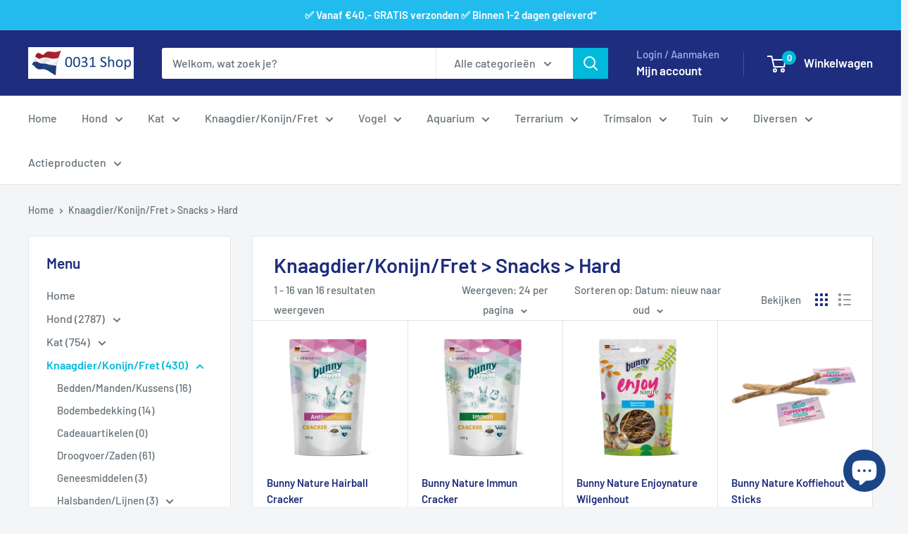

--- FILE ---
content_type: text/html; charset=utf-8
request_url: https://www.0031shop.nl/collections/knaagdier-konijn-fret-snacks-hard
body_size: 44756
content:
<!doctype html>

<html class="no-js" lang="nl">
  <head>
    <meta charset="utf-8">
    <meta name="viewport" content="width=device-width, initial-scale=1.0, height=device-height, minimum-scale=1.0, maximum-scale=1.0">
    <meta name="theme-color" content="#00badb">

    <title>Knaagdier/Konijn/Fret &gt; Snacks &gt; Hard</title><link rel="canonical" href="https://www.0031shop.nl/collections/knaagdier-konijn-fret-snacks-hard"><link rel="shortcut icon" href="//www.0031shop.nl/cdn/shop/files/Vlag_96_x_96_96x96.png?v=1641045787" type="image/png"><link rel="preload" as="style" href="//www.0031shop.nl/cdn/shop/t/16/assets/theme.css?v=114081563123193615381744881718">
    <link rel="preload" as="script" href="//www.0031shop.nl/cdn/shop/t/16/assets/theme.js?v=1815320689903517791744881718">
    <link rel="preconnect" href="https://cdn.shopify.com">
    <link rel="preconnect" href="https://fonts.shopifycdn.com">
    <link rel="dns-prefetch" href="https://productreviews.shopifycdn.com">
    <link rel="dns-prefetch" href="https://ajax.googleapis.com">
    <link rel="dns-prefetch" href="https://maps.googleapis.com">
    <link rel="dns-prefetch" href="https://maps.gstatic.com">

    <meta property="og:type" content="website">
  <meta property="og:title" content="Knaagdier/Konijn/Fret &gt; Snacks &gt; Hard">
  <meta property="og:image" content="http://www.0031shop.nl/cdn/shop/files/452709.jpg?v=1749291136">
  <meta property="og:image:secure_url" content="https://www.0031shop.nl/cdn/shop/files/452709.jpg?v=1749291136">
  <meta property="og:image:width" content="400">
  <meta property="og:image:height" content="400"><meta property="og:url" content="https://www.0031shop.nl/collections/knaagdier-konijn-fret-snacks-hard">
<meta property="og:site_name" content="0031 Shop"><meta name="twitter:card" content="summary"><meta name="twitter:title" content="Knaagdier/Konijn/Fret > Snacks > Hard">
  <meta name="twitter:description" content="">
  <meta name="twitter:image" content="https://www.0031shop.nl/cdn/shop/files/452709_600x600_crop_center.jpg?v=1749291136">
    <link rel="preload" href="//www.0031shop.nl/cdn/fonts/barlow/barlow_n6.329f582a81f63f125e63c20a5a80ae9477df68e1.woff2" as="font" type="font/woff2" crossorigin><link rel="preload" href="//www.0031shop.nl/cdn/fonts/barlow/barlow_n5.a193a1990790eba0cc5cca569d23799830e90f07.woff2" as="font" type="font/woff2" crossorigin><style>
  @font-face {
  font-family: Barlow;
  font-weight: 600;
  font-style: normal;
  font-display: swap;
  src: url("//www.0031shop.nl/cdn/fonts/barlow/barlow_n6.329f582a81f63f125e63c20a5a80ae9477df68e1.woff2") format("woff2"),
       url("//www.0031shop.nl/cdn/fonts/barlow/barlow_n6.0163402e36247bcb8b02716880d0b39568412e9e.woff") format("woff");
}

  @font-face {
  font-family: Barlow;
  font-weight: 500;
  font-style: normal;
  font-display: swap;
  src: url("//www.0031shop.nl/cdn/fonts/barlow/barlow_n5.a193a1990790eba0cc5cca569d23799830e90f07.woff2") format("woff2"),
       url("//www.0031shop.nl/cdn/fonts/barlow/barlow_n5.ae31c82169b1dc0715609b8cc6a610b917808358.woff") format("woff");
}

@font-face {
  font-family: Barlow;
  font-weight: 600;
  font-style: normal;
  font-display: swap;
  src: url("//www.0031shop.nl/cdn/fonts/barlow/barlow_n6.329f582a81f63f125e63c20a5a80ae9477df68e1.woff2") format("woff2"),
       url("//www.0031shop.nl/cdn/fonts/barlow/barlow_n6.0163402e36247bcb8b02716880d0b39568412e9e.woff") format("woff");
}

@font-face {
  font-family: Barlow;
  font-weight: 600;
  font-style: italic;
  font-display: swap;
  src: url("//www.0031shop.nl/cdn/fonts/barlow/barlow_i6.5a22bd20fb27bad4d7674cc6e666fb9c77d813bb.woff2") format("woff2"),
       url("//www.0031shop.nl/cdn/fonts/barlow/barlow_i6.1c8787fcb59f3add01a87f21b38c7ef797e3b3a1.woff") format("woff");
}


  @font-face {
  font-family: Barlow;
  font-weight: 700;
  font-style: normal;
  font-display: swap;
  src: url("//www.0031shop.nl/cdn/fonts/barlow/barlow_n7.691d1d11f150e857dcbc1c10ef03d825bc378d81.woff2") format("woff2"),
       url("//www.0031shop.nl/cdn/fonts/barlow/barlow_n7.4fdbb1cb7da0e2c2f88492243ffa2b4f91924840.woff") format("woff");
}

  @font-face {
  font-family: Barlow;
  font-weight: 500;
  font-style: italic;
  font-display: swap;
  src: url("//www.0031shop.nl/cdn/fonts/barlow/barlow_i5.714d58286997b65cd479af615cfa9bb0a117a573.woff2") format("woff2"),
       url("//www.0031shop.nl/cdn/fonts/barlow/barlow_i5.0120f77e6447d3b5df4bbec8ad8c2d029d87fb21.woff") format("woff");
}

  @font-face {
  font-family: Barlow;
  font-weight: 700;
  font-style: italic;
  font-display: swap;
  src: url("//www.0031shop.nl/cdn/fonts/barlow/barlow_i7.50e19d6cc2ba5146fa437a5a7443c76d5d730103.woff2") format("woff2"),
       url("//www.0031shop.nl/cdn/fonts/barlow/barlow_i7.47e9f98f1b094d912e6fd631cc3fe93d9f40964f.woff") format("woff");
}


  :root {
    --default-text-font-size : 15px;
    --base-text-font-size    : 16px;
    --heading-font-family    : Barlow, sans-serif;
    --heading-font-weight    : 600;
    --heading-font-style     : normal;
    --text-font-family       : Barlow, sans-serif;
    --text-font-weight       : 500;
    --text-font-style        : normal;
    --text-font-bolder-weight: 600;
    --text-link-decoration   : underline;

    --text-color               : #677279;
    --text-color-rgb           : 103, 114, 121;
    --heading-color            : #1e2d7d;
    --border-color             : #e1e3e4;
    --border-color-rgb         : 225, 227, 228;
    --form-border-color        : #d4d6d8;
    --accent-color             : #00badb;
    --accent-color-rgb         : 0, 186, 219;
    --link-color               : #00badb;
    --link-color-hover         : #00798e;
    --background               : #f3f5f6;
    --secondary-background     : #ffffff;
    --secondary-background-rgb : 255, 255, 255;
    --accent-background        : rgba(0, 186, 219, 0.08);

    --input-background: #ffffff;

    --error-color       : #ff0000;
    --error-background  : rgba(255, 0, 0, 0.07);
    --success-color     : #00aa00;
    --success-background: rgba(0, 170, 0, 0.11);

    --primary-button-background      : #00badb;
    --primary-button-background-rgb  : 0, 186, 219;
    --primary-button-text-color      : #ffffff;
    --secondary-button-background    : #1e2d7d;
    --secondary-button-background-rgb: 30, 45, 125;
    --secondary-button-text-color    : #ffffff;

    --header-background      : #1e2d7d;
    --header-text-color      : #ffffff;
    --header-light-text-color: #a3afef;
    --header-border-color    : rgba(163, 175, 239, 0.3);
    --header-accent-color    : #00badb;

    --footer-background-color:    #f3f5f6;
    --footer-heading-text-color:  #1e2d7d;
    --footer-body-text-color:     #677279;
    --footer-body-text-color-rgb: 103, 114, 121;
    --footer-accent-color:        #00badb;
    --footer-accent-color-rgb:    0, 186, 219;
    --footer-border:              1px solid var(--border-color);
    
    --flickity-arrow-color: #abb1b4;--product-on-sale-accent           : #ee0000;
    --product-on-sale-accent-rgb       : 238, 0, 0;
    --product-on-sale-color            : #ffffff;
    --product-in-stock-color           : #008a00;
    --product-low-stock-color          : #ee0000;
    --product-sold-out-color           : #8a9297;
    --product-custom-label-1-background: #008a00;
    --product-custom-label-1-color     : #ffffff;
    --product-custom-label-2-background: #00a500;
    --product-custom-label-2-color     : #ffffff;
    --product-review-star-color        : #ffbd00;

    --mobile-container-gutter : 20px;
    --desktop-container-gutter: 40px;

    /* Shopify related variables */
    --payment-terms-background-color: #f3f5f6;
  }
</style>

<script>
  // IE11 does not have support for CSS variables, so we have to polyfill them
  if (!(((window || {}).CSS || {}).supports && window.CSS.supports('(--a: 0)'))) {
    const script = document.createElement('script');
    script.type = 'text/javascript';
    script.src = 'https://cdn.jsdelivr.net/npm/css-vars-ponyfill@2';
    script.onload = function() {
      cssVars({});
    };

    document.getElementsByTagName('head')[0].appendChild(script);
  }
</script>


    <script>window.performance && window.performance.mark && window.performance.mark('shopify.content_for_header.start');</script><meta name="google-site-verification" content="xEaxlFKx_JBBRI67vkdJeID3W-hbPY6Dk-nlET4Y15M">
<meta name="facebook-domain-verification" content="818xoky6uhtas33h0urumu066wg2vd">
<meta name="facebook-domain-verification" content="iuej3jw4c2dietapx750tz4cy51e7t">
<meta id="shopify-digital-wallet" name="shopify-digital-wallet" content="/44197970071/digital_wallets/dialog">
<meta name="shopify-checkout-api-token" content="707da162c1af9c29765ac091abd5ff20">
<meta id="in-context-paypal-metadata" data-shop-id="44197970071" data-venmo-supported="false" data-environment="production" data-locale="nl_NL" data-paypal-v4="true" data-currency="EUR">
<link rel="alternate" type="application/atom+xml" title="Feed" href="/collections/knaagdier-konijn-fret-snacks-hard.atom" />
<link rel="alternate" type="application/json+oembed" href="https://www.0031shop.nl/collections/knaagdier-konijn-fret-snacks-hard.oembed">
<script async="async" src="/checkouts/internal/preloads.js?locale=nl-NL"></script>
<link rel="preconnect" href="https://shop.app" crossorigin="anonymous">
<script async="async" src="https://shop.app/checkouts/internal/preloads.js?locale=nl-NL&shop_id=44197970071" crossorigin="anonymous"></script>
<script id="apple-pay-shop-capabilities" type="application/json">{"shopId":44197970071,"countryCode":"NL","currencyCode":"EUR","merchantCapabilities":["supports3DS"],"merchantId":"gid:\/\/shopify\/Shop\/44197970071","merchantName":"0031 Shop","requiredBillingContactFields":["postalAddress","email"],"requiredShippingContactFields":["postalAddress","email"],"shippingType":"shipping","supportedNetworks":["visa","maestro","masterCard","amex"],"total":{"type":"pending","label":"0031 Shop","amount":"1.00"},"shopifyPaymentsEnabled":true,"supportsSubscriptions":true}</script>
<script id="shopify-features" type="application/json">{"accessToken":"707da162c1af9c29765ac091abd5ff20","betas":["rich-media-storefront-analytics"],"domain":"www.0031shop.nl","predictiveSearch":true,"shopId":44197970071,"locale":"nl"}</script>
<script>var Shopify = Shopify || {};
Shopify.shop = "0031-shop.myshopify.com";
Shopify.locale = "nl";
Shopify.currency = {"active":"EUR","rate":"1.0"};
Shopify.country = "NL";
Shopify.theme = {"name":"Warehouse versie 6.3.0","id":181162312023,"schema_name":"Warehouse","schema_version":"6.3.0","theme_store_id":871,"role":"main"};
Shopify.theme.handle = "null";
Shopify.theme.style = {"id":null,"handle":null};
Shopify.cdnHost = "www.0031shop.nl/cdn";
Shopify.routes = Shopify.routes || {};
Shopify.routes.root = "/";</script>
<script type="module">!function(o){(o.Shopify=o.Shopify||{}).modules=!0}(window);</script>
<script>!function(o){function n(){var o=[];function n(){o.push(Array.prototype.slice.apply(arguments))}return n.q=o,n}var t=o.Shopify=o.Shopify||{};t.loadFeatures=n(),t.autoloadFeatures=n()}(window);</script>
<script>
  window.ShopifyPay = window.ShopifyPay || {};
  window.ShopifyPay.apiHost = "shop.app\/pay";
  window.ShopifyPay.redirectState = null;
</script>
<script id="shop-js-analytics" type="application/json">{"pageType":"collection"}</script>
<script defer="defer" async type="module" src="//www.0031shop.nl/cdn/shopifycloud/shop-js/modules/v2/client.init-shop-cart-sync_CwGft62q.nl.esm.js"></script>
<script defer="defer" async type="module" src="//www.0031shop.nl/cdn/shopifycloud/shop-js/modules/v2/chunk.common_BAeYDmFP.esm.js"></script>
<script defer="defer" async type="module" src="//www.0031shop.nl/cdn/shopifycloud/shop-js/modules/v2/chunk.modal_B9qqLDBC.esm.js"></script>
<script type="module">
  await import("//www.0031shop.nl/cdn/shopifycloud/shop-js/modules/v2/client.init-shop-cart-sync_CwGft62q.nl.esm.js");
await import("//www.0031shop.nl/cdn/shopifycloud/shop-js/modules/v2/chunk.common_BAeYDmFP.esm.js");
await import("//www.0031shop.nl/cdn/shopifycloud/shop-js/modules/v2/chunk.modal_B9qqLDBC.esm.js");

  window.Shopify.SignInWithShop?.initShopCartSync?.({"fedCMEnabled":true,"windoidEnabled":true});

</script>
<script>
  window.Shopify = window.Shopify || {};
  if (!window.Shopify.featureAssets) window.Shopify.featureAssets = {};
  window.Shopify.featureAssets['shop-js'] = {"shop-cart-sync":["modules/v2/client.shop-cart-sync_DYxNzuQz.nl.esm.js","modules/v2/chunk.common_BAeYDmFP.esm.js","modules/v2/chunk.modal_B9qqLDBC.esm.js"],"init-fed-cm":["modules/v2/client.init-fed-cm_CjDsDcAw.nl.esm.js","modules/v2/chunk.common_BAeYDmFP.esm.js","modules/v2/chunk.modal_B9qqLDBC.esm.js"],"shop-cash-offers":["modules/v2/client.shop-cash-offers_ClkbB2SN.nl.esm.js","modules/v2/chunk.common_BAeYDmFP.esm.js","modules/v2/chunk.modal_B9qqLDBC.esm.js"],"shop-login-button":["modules/v2/client.shop-login-button_WLp3fA_k.nl.esm.js","modules/v2/chunk.common_BAeYDmFP.esm.js","modules/v2/chunk.modal_B9qqLDBC.esm.js"],"pay-button":["modules/v2/client.pay-button_CMzcDx7A.nl.esm.js","modules/v2/chunk.common_BAeYDmFP.esm.js","modules/v2/chunk.modal_B9qqLDBC.esm.js"],"shop-button":["modules/v2/client.shop-button_C5HrfeZa.nl.esm.js","modules/v2/chunk.common_BAeYDmFP.esm.js","modules/v2/chunk.modal_B9qqLDBC.esm.js"],"avatar":["modules/v2/client.avatar_BTnouDA3.nl.esm.js"],"init-windoid":["modules/v2/client.init-windoid_BPUgzmVN.nl.esm.js","modules/v2/chunk.common_BAeYDmFP.esm.js","modules/v2/chunk.modal_B9qqLDBC.esm.js"],"init-shop-for-new-customer-accounts":["modules/v2/client.init-shop-for-new-customer-accounts_C_53TFWp.nl.esm.js","modules/v2/client.shop-login-button_WLp3fA_k.nl.esm.js","modules/v2/chunk.common_BAeYDmFP.esm.js","modules/v2/chunk.modal_B9qqLDBC.esm.js"],"init-shop-email-lookup-coordinator":["modules/v2/client.init-shop-email-lookup-coordinator_BuZJWlrC.nl.esm.js","modules/v2/chunk.common_BAeYDmFP.esm.js","modules/v2/chunk.modal_B9qqLDBC.esm.js"],"init-shop-cart-sync":["modules/v2/client.init-shop-cart-sync_CwGft62q.nl.esm.js","modules/v2/chunk.common_BAeYDmFP.esm.js","modules/v2/chunk.modal_B9qqLDBC.esm.js"],"shop-toast-manager":["modules/v2/client.shop-toast-manager_3XRE_uEZ.nl.esm.js","modules/v2/chunk.common_BAeYDmFP.esm.js","modules/v2/chunk.modal_B9qqLDBC.esm.js"],"init-customer-accounts":["modules/v2/client.init-customer-accounts_DmSKRkZb.nl.esm.js","modules/v2/client.shop-login-button_WLp3fA_k.nl.esm.js","modules/v2/chunk.common_BAeYDmFP.esm.js","modules/v2/chunk.modal_B9qqLDBC.esm.js"],"init-customer-accounts-sign-up":["modules/v2/client.init-customer-accounts-sign-up_CeYkBAph.nl.esm.js","modules/v2/client.shop-login-button_WLp3fA_k.nl.esm.js","modules/v2/chunk.common_BAeYDmFP.esm.js","modules/v2/chunk.modal_B9qqLDBC.esm.js"],"shop-follow-button":["modules/v2/client.shop-follow-button_EFIbvYjS.nl.esm.js","modules/v2/chunk.common_BAeYDmFP.esm.js","modules/v2/chunk.modal_B9qqLDBC.esm.js"],"checkout-modal":["modules/v2/client.checkout-modal_D8HUqXhX.nl.esm.js","modules/v2/chunk.common_BAeYDmFP.esm.js","modules/v2/chunk.modal_B9qqLDBC.esm.js"],"shop-login":["modules/v2/client.shop-login_BUSqPzuV.nl.esm.js","modules/v2/chunk.common_BAeYDmFP.esm.js","modules/v2/chunk.modal_B9qqLDBC.esm.js"],"lead-capture":["modules/v2/client.lead-capture_CFcRSnZi.nl.esm.js","modules/v2/chunk.common_BAeYDmFP.esm.js","modules/v2/chunk.modal_B9qqLDBC.esm.js"],"payment-terms":["modules/v2/client.payment-terms_DBKgFsWx.nl.esm.js","modules/v2/chunk.common_BAeYDmFP.esm.js","modules/v2/chunk.modal_B9qqLDBC.esm.js"]};
</script>
<script>(function() {
  var isLoaded = false;
  function asyncLoad() {
    if (isLoaded) return;
    isLoaded = true;
    var urls = ["https:\/\/salespop.conversionbear.com\/script?app=salespop\u0026shop=0031-shop.myshopify.com","https:\/\/li-apps.com\/cdn\/tagify\/js\/tagify.js?shop=0031-shop.myshopify.com"];
    for (var i = 0; i < urls.length; i++) {
      var s = document.createElement('script');
      s.type = 'text/javascript';
      s.async = true;
      s.src = urls[i];
      var x = document.getElementsByTagName('script')[0];
      x.parentNode.insertBefore(s, x);
    }
  };
  if(window.attachEvent) {
    window.attachEvent('onload', asyncLoad);
  } else {
    window.addEventListener('load', asyncLoad, false);
  }
})();</script>
<script id="__st">var __st={"a":44197970071,"offset":3600,"reqid":"c59b15a1-eb05-458a-b269-17512293a55b-1769192167","pageurl":"www.0031shop.nl\/collections\/knaagdier-konijn-fret-snacks-hard","u":"95a1a8c03223","p":"collection","rtyp":"collection","rid":287087657158};</script>
<script>window.ShopifyPaypalV4VisibilityTracking = true;</script>
<script id="captcha-bootstrap">!function(){'use strict';const t='contact',e='account',n='new_comment',o=[[t,t],['blogs',n],['comments',n],[t,'customer']],c=[[e,'customer_login'],[e,'guest_login'],[e,'recover_customer_password'],[e,'create_customer']],r=t=>t.map((([t,e])=>`form[action*='/${t}']:not([data-nocaptcha='true']) input[name='form_type'][value='${e}']`)).join(','),a=t=>()=>t?[...document.querySelectorAll(t)].map((t=>t.form)):[];function s(){const t=[...o],e=r(t);return a(e)}const i='password',u='form_key',d=['recaptcha-v3-token','g-recaptcha-response','h-captcha-response',i],f=()=>{try{return window.sessionStorage}catch{return}},m='__shopify_v',_=t=>t.elements[u];function p(t,e,n=!1){try{const o=window.sessionStorage,c=JSON.parse(o.getItem(e)),{data:r}=function(t){const{data:e,action:n}=t;return t[m]||n?{data:e,action:n}:{data:t,action:n}}(c);for(const[e,n]of Object.entries(r))t.elements[e]&&(t.elements[e].value=n);n&&o.removeItem(e)}catch(o){console.error('form repopulation failed',{error:o})}}const l='form_type',E='cptcha';function T(t){t.dataset[E]=!0}const w=window,h=w.document,L='Shopify',v='ce_forms',y='captcha';let A=!1;((t,e)=>{const n=(g='f06e6c50-85a8-45c8-87d0-21a2b65856fe',I='https://cdn.shopify.com/shopifycloud/storefront-forms-hcaptcha/ce_storefront_forms_captcha_hcaptcha.v1.5.2.iife.js',D={infoText:'Beschermd door hCaptcha',privacyText:'Privacy',termsText:'Voorwaarden'},(t,e,n)=>{const o=w[L][v],c=o.bindForm;if(c)return c(t,g,e,D).then(n);var r;o.q.push([[t,g,e,D],n]),r=I,A||(h.body.append(Object.assign(h.createElement('script'),{id:'captcha-provider',async:!0,src:r})),A=!0)});var g,I,D;w[L]=w[L]||{},w[L][v]=w[L][v]||{},w[L][v].q=[],w[L][y]=w[L][y]||{},w[L][y].protect=function(t,e){n(t,void 0,e),T(t)},Object.freeze(w[L][y]),function(t,e,n,w,h,L){const[v,y,A,g]=function(t,e,n){const i=e?o:[],u=t?c:[],d=[...i,...u],f=r(d),m=r(i),_=r(d.filter((([t,e])=>n.includes(e))));return[a(f),a(m),a(_),s()]}(w,h,L),I=t=>{const e=t.target;return e instanceof HTMLFormElement?e:e&&e.form},D=t=>v().includes(t);t.addEventListener('submit',(t=>{const e=I(t);if(!e)return;const n=D(e)&&!e.dataset.hcaptchaBound&&!e.dataset.recaptchaBound,o=_(e),c=g().includes(e)&&(!o||!o.value);(n||c)&&t.preventDefault(),c&&!n&&(function(t){try{if(!f())return;!function(t){const e=f();if(!e)return;const n=_(t);if(!n)return;const o=n.value;o&&e.removeItem(o)}(t);const e=Array.from(Array(32),(()=>Math.random().toString(36)[2])).join('');!function(t,e){_(t)||t.append(Object.assign(document.createElement('input'),{type:'hidden',name:u})),t.elements[u].value=e}(t,e),function(t,e){const n=f();if(!n)return;const o=[...t.querySelectorAll(`input[type='${i}']`)].map((({name:t})=>t)),c=[...d,...o],r={};for(const[a,s]of new FormData(t).entries())c.includes(a)||(r[a]=s);n.setItem(e,JSON.stringify({[m]:1,action:t.action,data:r}))}(t,e)}catch(e){console.error('failed to persist form',e)}}(e),e.submit())}));const S=(t,e)=>{t&&!t.dataset[E]&&(n(t,e.some((e=>e===t))),T(t))};for(const o of['focusin','change'])t.addEventListener(o,(t=>{const e=I(t);D(e)&&S(e,y())}));const B=e.get('form_key'),M=e.get(l),P=B&&M;t.addEventListener('DOMContentLoaded',(()=>{const t=y();if(P)for(const e of t)e.elements[l].value===M&&p(e,B);[...new Set([...A(),...v().filter((t=>'true'===t.dataset.shopifyCaptcha))])].forEach((e=>S(e,t)))}))}(h,new URLSearchParams(w.location.search),n,t,e,['guest_login'])})(!0,!0)}();</script>
<script integrity="sha256-4kQ18oKyAcykRKYeNunJcIwy7WH5gtpwJnB7kiuLZ1E=" data-source-attribution="shopify.loadfeatures" defer="defer" src="//www.0031shop.nl/cdn/shopifycloud/storefront/assets/storefront/load_feature-a0a9edcb.js" crossorigin="anonymous"></script>
<script crossorigin="anonymous" defer="defer" src="//www.0031shop.nl/cdn/shopifycloud/storefront/assets/shopify_pay/storefront-65b4c6d7.js?v=20250812"></script>
<script data-source-attribution="shopify.dynamic_checkout.dynamic.init">var Shopify=Shopify||{};Shopify.PaymentButton=Shopify.PaymentButton||{isStorefrontPortableWallets:!0,init:function(){window.Shopify.PaymentButton.init=function(){};var t=document.createElement("script");t.src="https://www.0031shop.nl/cdn/shopifycloud/portable-wallets/latest/portable-wallets.nl.js",t.type="module",document.head.appendChild(t)}};
</script>
<script data-source-attribution="shopify.dynamic_checkout.buyer_consent">
  function portableWalletsHideBuyerConsent(e){var t=document.getElementById("shopify-buyer-consent"),n=document.getElementById("shopify-subscription-policy-button");t&&n&&(t.classList.add("hidden"),t.setAttribute("aria-hidden","true"),n.removeEventListener("click",e))}function portableWalletsShowBuyerConsent(e){var t=document.getElementById("shopify-buyer-consent"),n=document.getElementById("shopify-subscription-policy-button");t&&n&&(t.classList.remove("hidden"),t.removeAttribute("aria-hidden"),n.addEventListener("click",e))}window.Shopify?.PaymentButton&&(window.Shopify.PaymentButton.hideBuyerConsent=portableWalletsHideBuyerConsent,window.Shopify.PaymentButton.showBuyerConsent=portableWalletsShowBuyerConsent);
</script>
<script data-source-attribution="shopify.dynamic_checkout.cart.bootstrap">document.addEventListener("DOMContentLoaded",(function(){function t(){return document.querySelector("shopify-accelerated-checkout-cart, shopify-accelerated-checkout")}if(t())Shopify.PaymentButton.init();else{new MutationObserver((function(e,n){t()&&(Shopify.PaymentButton.init(),n.disconnect())})).observe(document.body,{childList:!0,subtree:!0})}}));
</script>
<link id="shopify-accelerated-checkout-styles" rel="stylesheet" media="screen" href="https://www.0031shop.nl/cdn/shopifycloud/portable-wallets/latest/accelerated-checkout-backwards-compat.css" crossorigin="anonymous">
<style id="shopify-accelerated-checkout-cart">
        #shopify-buyer-consent {
  margin-top: 1em;
  display: inline-block;
  width: 100%;
}

#shopify-buyer-consent.hidden {
  display: none;
}

#shopify-subscription-policy-button {
  background: none;
  border: none;
  padding: 0;
  text-decoration: underline;
  font-size: inherit;
  cursor: pointer;
}

#shopify-subscription-policy-button::before {
  box-shadow: none;
}

      </style>

<script>window.performance && window.performance.mark && window.performance.mark('shopify.content_for_header.end');</script>

    <link rel="stylesheet" href="//www.0031shop.nl/cdn/shop/t/16/assets/theme.css?v=114081563123193615381744881718">

    <script type="application/ld+json">
  {
    "@context": "https://schema.org",
    "@type": "BreadcrumbList",
    "itemListElement": [{
        "@type": "ListItem",
        "position": 1,
        "name": "Home",
        "item": "https://www.0031shop.nl"
      },{
            "@type": "ListItem",
            "position": 2,
            "name": "Knaagdier\/Konijn\/Fret \u003e Snacks \u003e Hard",
            "item": "https://www.0031shop.nl/collections/knaagdier-konijn-fret-snacks-hard"
          }]
  }
</script>

    <script>
      // This allows to expose several variables to the global scope, to be used in scripts
      window.theme = {
        pageType: "collection",
        cartCount: 0,
        moneyFormat: "€{{amount_with_comma_separator}}",
        moneyWithCurrencyFormat: "€{{amount_with_comma_separator}} EUR",
        currencyCodeEnabled: false,
        showDiscount: false,
        discountMode: "percentage",
        cartType: "drawer"
      };

      window.routes = {
        rootUrl: "\/",
        rootUrlWithoutSlash: '',
        cartUrl: "\/cart",
        cartAddUrl: "\/cart\/add",
        cartChangeUrl: "\/cart\/change",
        searchUrl: "\/search",
        productRecommendationsUrl: "\/recommendations\/products"
      };

      window.languages = {
        productRegularPrice: "Adviesprijs",
        productSalePrice: "Verkoopprijs",
        collectionOnSaleLabel: "Bespaar {{savings}}",
        productFormUnavailable: "Niet beschikbaar",
        productFormAddToCart: "In winkelwagen",
        productFormPreOrder: "Pre-order",
        productFormSoldOut: "Uitverkocht",
        productAdded: "Product is toegevoegd aan je winkelwagen",
        productAddedShort: "Toegevoegd!",
        shippingEstimatorNoResults: "Er kunnen voor jouw adres geen verzendkosten worden berekend.",
        shippingEstimatorOneResult: "Deze bestelling kan al binnen één of twee werkdagen bij jou bezorgd worden. De verzendkosten zijn slechts:",
        shippingEstimatorMultipleResults: "Er zijn {{count}} typen verzendkosten voor jouw adres:",
        shippingEstimatorErrors: "Er zijn enkele fouten:"
      };

      document.documentElement.className = document.documentElement.className.replace('no-js', 'js');
    </script><script src="//www.0031shop.nl/cdn/shop/t/16/assets/theme.js?v=1815320689903517791744881718" defer></script>
    <script src="//www.0031shop.nl/cdn/shop/t/16/assets/custom.js?v=102476495355921946141744881718" defer></script><script>
        (function () {
          window.onpageshow = function() {
            // We force re-freshing the cart content onpageshow, as most browsers will serve a cache copy when hitting the
            // back button, which cause staled data
            document.documentElement.dispatchEvent(new CustomEvent('cart:refresh', {
              bubbles: true,
              detail: {scrollToTop: false}
            }));
          };
        })();
      </script><script src="https://cdn.shopify.com/extensions/e8878072-2f6b-4e89-8082-94b04320908d/inbox-1254/assets/inbox-chat-loader.js" type="text/javascript" defer="defer"></script>
<link href="https://monorail-edge.shopifysvc.com" rel="dns-prefetch">
<script>(function(){if ("sendBeacon" in navigator && "performance" in window) {try {var session_token_from_headers = performance.getEntriesByType('navigation')[0].serverTiming.find(x => x.name == '_s').description;} catch {var session_token_from_headers = undefined;}var session_cookie_matches = document.cookie.match(/_shopify_s=([^;]*)/);var session_token_from_cookie = session_cookie_matches && session_cookie_matches.length === 2 ? session_cookie_matches[1] : "";var session_token = session_token_from_headers || session_token_from_cookie || "";function handle_abandonment_event(e) {var entries = performance.getEntries().filter(function(entry) {return /monorail-edge.shopifysvc.com/.test(entry.name);});if (!window.abandonment_tracked && entries.length === 0) {window.abandonment_tracked = true;var currentMs = Date.now();var navigation_start = performance.timing.navigationStart;var payload = {shop_id: 44197970071,url: window.location.href,navigation_start,duration: currentMs - navigation_start,session_token,page_type: "collection"};window.navigator.sendBeacon("https://monorail-edge.shopifysvc.com/v1/produce", JSON.stringify({schema_id: "online_store_buyer_site_abandonment/1.1",payload: payload,metadata: {event_created_at_ms: currentMs,event_sent_at_ms: currentMs}}));}}window.addEventListener('pagehide', handle_abandonment_event);}}());</script>
<script id="web-pixels-manager-setup">(function e(e,d,r,n,o){if(void 0===o&&(o={}),!Boolean(null===(a=null===(i=window.Shopify)||void 0===i?void 0:i.analytics)||void 0===a?void 0:a.replayQueue)){var i,a;window.Shopify=window.Shopify||{};var t=window.Shopify;t.analytics=t.analytics||{};var s=t.analytics;s.replayQueue=[],s.publish=function(e,d,r){return s.replayQueue.push([e,d,r]),!0};try{self.performance.mark("wpm:start")}catch(e){}var l=function(){var e={modern:/Edge?\/(1{2}[4-9]|1[2-9]\d|[2-9]\d{2}|\d{4,})\.\d+(\.\d+|)|Firefox\/(1{2}[4-9]|1[2-9]\d|[2-9]\d{2}|\d{4,})\.\d+(\.\d+|)|Chrom(ium|e)\/(9{2}|\d{3,})\.\d+(\.\d+|)|(Maci|X1{2}).+ Version\/(15\.\d+|(1[6-9]|[2-9]\d|\d{3,})\.\d+)([,.]\d+|)( \(\w+\)|)( Mobile\/\w+|) Safari\/|Chrome.+OPR\/(9{2}|\d{3,})\.\d+\.\d+|(CPU[ +]OS|iPhone[ +]OS|CPU[ +]iPhone|CPU IPhone OS|CPU iPad OS)[ +]+(15[._]\d+|(1[6-9]|[2-9]\d|\d{3,})[._]\d+)([._]\d+|)|Android:?[ /-](13[3-9]|1[4-9]\d|[2-9]\d{2}|\d{4,})(\.\d+|)(\.\d+|)|Android.+Firefox\/(13[5-9]|1[4-9]\d|[2-9]\d{2}|\d{4,})\.\d+(\.\d+|)|Android.+Chrom(ium|e)\/(13[3-9]|1[4-9]\d|[2-9]\d{2}|\d{4,})\.\d+(\.\d+|)|SamsungBrowser\/([2-9]\d|\d{3,})\.\d+/,legacy:/Edge?\/(1[6-9]|[2-9]\d|\d{3,})\.\d+(\.\d+|)|Firefox\/(5[4-9]|[6-9]\d|\d{3,})\.\d+(\.\d+|)|Chrom(ium|e)\/(5[1-9]|[6-9]\d|\d{3,})\.\d+(\.\d+|)([\d.]+$|.*Safari\/(?![\d.]+ Edge\/[\d.]+$))|(Maci|X1{2}).+ Version\/(10\.\d+|(1[1-9]|[2-9]\d|\d{3,})\.\d+)([,.]\d+|)( \(\w+\)|)( Mobile\/\w+|) Safari\/|Chrome.+OPR\/(3[89]|[4-9]\d|\d{3,})\.\d+\.\d+|(CPU[ +]OS|iPhone[ +]OS|CPU[ +]iPhone|CPU IPhone OS|CPU iPad OS)[ +]+(10[._]\d+|(1[1-9]|[2-9]\d|\d{3,})[._]\d+)([._]\d+|)|Android:?[ /-](13[3-9]|1[4-9]\d|[2-9]\d{2}|\d{4,})(\.\d+|)(\.\d+|)|Mobile Safari.+OPR\/([89]\d|\d{3,})\.\d+\.\d+|Android.+Firefox\/(13[5-9]|1[4-9]\d|[2-9]\d{2}|\d{4,})\.\d+(\.\d+|)|Android.+Chrom(ium|e)\/(13[3-9]|1[4-9]\d|[2-9]\d{2}|\d{4,})\.\d+(\.\d+|)|Android.+(UC? ?Browser|UCWEB|U3)[ /]?(15\.([5-9]|\d{2,})|(1[6-9]|[2-9]\d|\d{3,})\.\d+)\.\d+|SamsungBrowser\/(5\.\d+|([6-9]|\d{2,})\.\d+)|Android.+MQ{2}Browser\/(14(\.(9|\d{2,})|)|(1[5-9]|[2-9]\d|\d{3,})(\.\d+|))(\.\d+|)|K[Aa][Ii]OS\/(3\.\d+|([4-9]|\d{2,})\.\d+)(\.\d+|)/},d=e.modern,r=e.legacy,n=navigator.userAgent;return n.match(d)?"modern":n.match(r)?"legacy":"unknown"}(),u="modern"===l?"modern":"legacy",c=(null!=n?n:{modern:"",legacy:""})[u],f=function(e){return[e.baseUrl,"/wpm","/b",e.hashVersion,"modern"===e.buildTarget?"m":"l",".js"].join("")}({baseUrl:d,hashVersion:r,buildTarget:u}),m=function(e){var d=e.version,r=e.bundleTarget,n=e.surface,o=e.pageUrl,i=e.monorailEndpoint;return{emit:function(e){var a=e.status,t=e.errorMsg,s=(new Date).getTime(),l=JSON.stringify({metadata:{event_sent_at_ms:s},events:[{schema_id:"web_pixels_manager_load/3.1",payload:{version:d,bundle_target:r,page_url:o,status:a,surface:n,error_msg:t},metadata:{event_created_at_ms:s}}]});if(!i)return console&&console.warn&&console.warn("[Web Pixels Manager] No Monorail endpoint provided, skipping logging."),!1;try{return self.navigator.sendBeacon.bind(self.navigator)(i,l)}catch(e){}var u=new XMLHttpRequest;try{return u.open("POST",i,!0),u.setRequestHeader("Content-Type","text/plain"),u.send(l),!0}catch(e){return console&&console.warn&&console.warn("[Web Pixels Manager] Got an unhandled error while logging to Monorail."),!1}}}}({version:r,bundleTarget:l,surface:e.surface,pageUrl:self.location.href,monorailEndpoint:e.monorailEndpoint});try{o.browserTarget=l,function(e){var d=e.src,r=e.async,n=void 0===r||r,o=e.onload,i=e.onerror,a=e.sri,t=e.scriptDataAttributes,s=void 0===t?{}:t,l=document.createElement("script"),u=document.querySelector("head"),c=document.querySelector("body");if(l.async=n,l.src=d,a&&(l.integrity=a,l.crossOrigin="anonymous"),s)for(var f in s)if(Object.prototype.hasOwnProperty.call(s,f))try{l.dataset[f]=s[f]}catch(e){}if(o&&l.addEventListener("load",o),i&&l.addEventListener("error",i),u)u.appendChild(l);else{if(!c)throw new Error("Did not find a head or body element to append the script");c.appendChild(l)}}({src:f,async:!0,onload:function(){if(!function(){var e,d;return Boolean(null===(d=null===(e=window.Shopify)||void 0===e?void 0:e.analytics)||void 0===d?void 0:d.initialized)}()){var d=window.webPixelsManager.init(e)||void 0;if(d){var r=window.Shopify.analytics;r.replayQueue.forEach((function(e){var r=e[0],n=e[1],o=e[2];d.publishCustomEvent(r,n,o)})),r.replayQueue=[],r.publish=d.publishCustomEvent,r.visitor=d.visitor,r.initialized=!0}}},onerror:function(){return m.emit({status:"failed",errorMsg:"".concat(f," has failed to load")})},sri:function(e){var d=/^sha384-[A-Za-z0-9+/=]+$/;return"string"==typeof e&&d.test(e)}(c)?c:"",scriptDataAttributes:o}),m.emit({status:"loading"})}catch(e){m.emit({status:"failed",errorMsg:(null==e?void 0:e.message)||"Unknown error"})}}})({shopId: 44197970071,storefrontBaseUrl: "https://www.0031shop.nl",extensionsBaseUrl: "https://extensions.shopifycdn.com/cdn/shopifycloud/web-pixels-manager",monorailEndpoint: "https://monorail-edge.shopifysvc.com/unstable/produce_batch",surface: "storefront-renderer",enabledBetaFlags: ["2dca8a86"],webPixelsConfigList: [{"id":"931791191","configuration":"{\"config\":\"{\\\"pixel_id\\\":\\\"G-SFW4TBSGFM\\\",\\\"target_country\\\":\\\"NL\\\",\\\"gtag_events\\\":[{\\\"type\\\":\\\"search\\\",\\\"action_label\\\":[\\\"G-SFW4TBSGFM\\\",\\\"AW-568601095\\\/OYyoCN7stOEBEIfUkI8C\\\"]},{\\\"type\\\":\\\"begin_checkout\\\",\\\"action_label\\\":[\\\"G-SFW4TBSGFM\\\",\\\"AW-568601095\\\/usNOCNvstOEBEIfUkI8C\\\"]},{\\\"type\\\":\\\"view_item\\\",\\\"action_label\\\":[\\\"G-SFW4TBSGFM\\\",\\\"AW-568601095\\\/0FQxCNXstOEBEIfUkI8C\\\",\\\"MC-F9KY6BR7ZT\\\"]},{\\\"type\\\":\\\"purchase\\\",\\\"action_label\\\":[\\\"G-SFW4TBSGFM\\\",\\\"AW-568601095\\\/-nZhCNLstOEBEIfUkI8C\\\",\\\"MC-F9KY6BR7ZT\\\"]},{\\\"type\\\":\\\"page_view\\\",\\\"action_label\\\":[\\\"G-SFW4TBSGFM\\\",\\\"AW-568601095\\\/weIkCM_stOEBEIfUkI8C\\\",\\\"MC-F9KY6BR7ZT\\\"]},{\\\"type\\\":\\\"add_payment_info\\\",\\\"action_label\\\":[\\\"G-SFW4TBSGFM\\\",\\\"AW-568601095\\\/qu8YCOHstOEBEIfUkI8C\\\"]},{\\\"type\\\":\\\"add_to_cart\\\",\\\"action_label\\\":[\\\"G-SFW4TBSGFM\\\",\\\"AW-568601095\\\/YrD5CNjstOEBEIfUkI8C\\\"]}],\\\"enable_monitoring_mode\\\":false}\"}","eventPayloadVersion":"v1","runtimeContext":"OPEN","scriptVersion":"b2a88bafab3e21179ed38636efcd8a93","type":"APP","apiClientId":1780363,"privacyPurposes":[],"dataSharingAdjustments":{"protectedCustomerApprovalScopes":["read_customer_address","read_customer_email","read_customer_name","read_customer_personal_data","read_customer_phone"]}},{"id":"340558167","configuration":"{\"pixel_id\":\"597971937892626\",\"pixel_type\":\"facebook_pixel\",\"metaapp_system_user_token\":\"-\"}","eventPayloadVersion":"v1","runtimeContext":"OPEN","scriptVersion":"ca16bc87fe92b6042fbaa3acc2fbdaa6","type":"APP","apiClientId":2329312,"privacyPurposes":["ANALYTICS","MARKETING","SALE_OF_DATA"],"dataSharingAdjustments":{"protectedCustomerApprovalScopes":["read_customer_address","read_customer_email","read_customer_name","read_customer_personal_data","read_customer_phone"]}},{"id":"189989207","eventPayloadVersion":"v1","runtimeContext":"LAX","scriptVersion":"1","type":"CUSTOM","privacyPurposes":["ANALYTICS"],"name":"Google Analytics tag (migrated)"},{"id":"shopify-app-pixel","configuration":"{}","eventPayloadVersion":"v1","runtimeContext":"STRICT","scriptVersion":"0450","apiClientId":"shopify-pixel","type":"APP","privacyPurposes":["ANALYTICS","MARKETING"]},{"id":"shopify-custom-pixel","eventPayloadVersion":"v1","runtimeContext":"LAX","scriptVersion":"0450","apiClientId":"shopify-pixel","type":"CUSTOM","privacyPurposes":["ANALYTICS","MARKETING"]}],isMerchantRequest: false,initData: {"shop":{"name":"0031 Shop","paymentSettings":{"currencyCode":"EUR"},"myshopifyDomain":"0031-shop.myshopify.com","countryCode":"NL","storefrontUrl":"https:\/\/www.0031shop.nl"},"customer":null,"cart":null,"checkout":null,"productVariants":[],"purchasingCompany":null},},"https://www.0031shop.nl/cdn","fcfee988w5aeb613cpc8e4bc33m6693e112",{"modern":"","legacy":""},{"shopId":"44197970071","storefrontBaseUrl":"https:\/\/www.0031shop.nl","extensionBaseUrl":"https:\/\/extensions.shopifycdn.com\/cdn\/shopifycloud\/web-pixels-manager","surface":"storefront-renderer","enabledBetaFlags":"[\"2dca8a86\"]","isMerchantRequest":"false","hashVersion":"fcfee988w5aeb613cpc8e4bc33m6693e112","publish":"custom","events":"[[\"page_viewed\",{}],[\"collection_viewed\",{\"collection\":{\"id\":\"287087657158\",\"title\":\"Knaagdier\/Konijn\/Fret \u003e Snacks \u003e Hard\",\"productVariants\":[{\"price\":{\"amount\":8.95,\"currencyCode\":\"EUR\"},\"product\":{\"title\":\"Bunny Nature Hairball Cracker\",\"vendor\":\"BUNNY NATURE\",\"id\":\"10084806295895\",\"untranslatedTitle\":\"Bunny Nature Hairball Cracker\",\"url\":\"\/products\/bunny-nature-hairball-cracker\",\"type\":\"SNACKS HARD\"},\"id\":\"50878519148887\",\"image\":{\"src\":\"\/\/www.0031shop.nl\/cdn\/shop\/files\/452709.jpg?v=1749291136\"},\"sku\":\"343.452709\",\"title\":\"Default Title\",\"untranslatedTitle\":\"Default Title\"},{\"price\":{\"amount\":8.95,\"currencyCode\":\"EUR\"},\"product\":{\"title\":\"Bunny Nature Immun Cracker\",\"vendor\":\"BUNNY NATURE\",\"id\":\"10035777274199\",\"untranslatedTitle\":\"Bunny Nature Immun Cracker\",\"url\":\"\/products\/bunny-nature-immun-cracker\",\"type\":\"SNACKS HARD\"},\"id\":\"50639430484311\",\"image\":{\"src\":\"\/\/www.0031shop.nl\/cdn\/shop\/files\/452710.jpg?v=1746782937\"},\"sku\":\"343.452710\",\"title\":\"Default Title\",\"untranslatedTitle\":\"Default Title\"},{\"price\":{\"amount\":4.95,\"currencyCode\":\"EUR\"},\"product\":{\"title\":\"Bunny Nature Enjoynature Wilgenhout\",\"vendor\":\"BUNNY NATURE\",\"id\":\"9994621976919\",\"untranslatedTitle\":\"Bunny Nature Enjoynature Wilgenhout\",\"url\":\"\/products\/bunny-nature-enjoynature-wilgenhout\",\"type\":\"SNACKS HARD\"},\"id\":\"50481062805847\",\"image\":{\"src\":\"\/\/www.0031shop.nl\/cdn\/shop\/files\/453256.jpg?v=1744990589\"},\"sku\":\"343.453256\",\"title\":\"Default Title\",\"untranslatedTitle\":\"Default Title\"},{\"price\":{\"amount\":3.95,\"currencyCode\":\"EUR\"},\"product\":{\"title\":\"Bunny Nature Koffiehout Sticks\",\"vendor\":\"BUNNY NATURE\",\"id\":\"7763050496198\",\"untranslatedTitle\":\"Bunny Nature Koffiehout Sticks\",\"url\":\"\/products\/bunny-nature-koffiehout-sticks\",\"type\":\"KNAAGDIER\/KONIJN\/FRET\"},\"id\":\"42600016740550\",\"image\":{\"src\":\"\/\/www.0031shop.nl\/cdn\/shop\/products\/411913_652fd005-faf3-4850-839a-949ad948a29e.jpg?v=1676902514\"},\"sku\":\"343.411913\",\"title\":\"Default Title\",\"untranslatedTitle\":\"Default Title\"},{\"price\":{\"amount\":3.95,\"currencyCode\":\"EUR\"},\"product\":{\"title\":\"Trixie Kleisteen Met Wortelen 100 GR\",\"vendor\":\"TRIXIE\",\"id\":\"7642281214150\",\"untranslatedTitle\":\"Trixie Kleisteen Met Wortelen 100 GR\",\"url\":\"\/products\/trixie-kleisteen-met-wortelen-100-gr\",\"type\":\"KNAAGDIER\/KONIJN\/FRET\"},\"id\":\"42297534775494\",\"image\":{\"src\":\"\/\/www.0031shop.nl\/cdn\/shop\/products\/407634_b973f589-a89f-4545-9388-abd9368299cb.jpg?v=1659165628\"},\"sku\":\"343.407634\",\"title\":\"Default Title\",\"untranslatedTitle\":\"Default Title\"},{\"price\":{\"amount\":1.95,\"currencyCode\":\"EUR\"},\"product\":{\"title\":\"Trixie Zoutliksteen Met Houder\",\"vendor\":\"TRIXIE\",\"id\":\"7642281017542\",\"untranslatedTitle\":\"Trixie Zoutliksteen Met Houder\",\"url\":\"\/products\/trixie-zoutliksteen-met-houder\",\"type\":\"KNAAGDIER\/KONIJN\/FRET\"},\"id\":\"42297534316742\",\"image\":{\"src\":\"\/\/www.0031shop.nl\/cdn\/shop\/products\/405325_daf8c87c-5783-47b7-a6a9-e492bcb46509.jpg?v=1659165598\"},\"sku\":\"343.405325\",\"title\":\"54 GR (2 stuks) (405325)\",\"untranslatedTitle\":\"54 GR (2 stuks) (405325)\"},{\"price\":{\"amount\":21.95,\"currencyCode\":\"EUR\"},\"product\":{\"title\":\"Esve Wortelbroodjes 20 ST\",\"vendor\":\"ESVE\",\"id\":\"7642280984774\",\"untranslatedTitle\":\"Esve Wortelbroodjes 20 ST\",\"url\":\"\/products\/esve-wortelbroodjes-20-st\",\"type\":\"KNAAGDIER\/KONIJN\/FRET\"},\"id\":\"42297534283974\",\"image\":{\"src\":\"\/\/www.0031shop.nl\/cdn\/shop\/products\/399696_f1e4bc3a-8313-413e-bf85-bccf2bada0b6.jpg?v=1659165588\"},\"sku\":\"343.399696\",\"title\":\"Default Title\",\"untranslatedTitle\":\"Default Title\"},{\"price\":{\"amount\":5.95,\"currencyCode\":\"EUR\"},\"product\":{\"title\":\"Naturals Rosewood Naturals Rijke Kruidenmix 500 GR\",\"vendor\":\"NATURALS\",\"id\":\"7642280886470\",\"untranslatedTitle\":\"Naturals Rosewood Naturals Rijke Kruidenmix 500 GR\",\"url\":\"\/products\/naturals-rosewood-naturals-rijke-kruidenmix-500-gr\",\"type\":\"KNAAGDIER\/KONIJN\/FRET\"},\"id\":\"42297534185670\",\"image\":{\"src\":\"\/\/www.0031shop.nl\/cdn\/shop\/products\/368724_bee9d285-d993-4627-a08b-e2fecbba57f0.jpg?v=1659165426\"},\"sku\":\"343.368724\",\"title\":\"Default Title\",\"untranslatedTitle\":\"Default Title\"},{\"price\":{\"amount\":1.95,\"currencyCode\":\"EUR\"},\"product\":{\"title\":\"Naturals Rosewood Naturals Knaaghartjes\",\"vendor\":\"NATURALS\",\"id\":\"7642280788166\",\"untranslatedTitle\":\"Naturals Rosewood Naturals Knaaghartjes\",\"url\":\"\/products\/naturals-rosewood-naturals-knaaghartjes\",\"type\":\"KNAAGDIER\/KONIJN\/FRET\"},\"id\":\"42297534054598\",\"image\":{\"src\":\"\/\/www.0031shop.nl\/cdn\/shop\/products\/368717_9784982d-c1d7-451c-a1ca-c45507b0f657.jpg?v=1659165415\"},\"sku\":\"343.368717\",\"title\":\"Default Title\",\"untranslatedTitle\":\"Default Title\"},{\"price\":{\"amount\":5.95,\"currencyCode\":\"EUR\"},\"product\":{\"title\":\"Naturals Rosewood Naturals Knaagrol Hout Wortel Peterselie 16X6,5X6,5 CM\",\"vendor\":\"NATURALS\",\"id\":\"7642280067270\",\"untranslatedTitle\":\"Naturals Rosewood Naturals Knaagrol Hout Wortel Peterselie 16X6,5X6,5 CM\",\"url\":\"\/products\/naturals-rosewood-naturals-knaagrol-hout-wortel-peterselie-16x6-5x6-5-cm\",\"type\":\"KNAAGDIER\/KONIJN\/FRET\"},\"id\":\"42297532383430\",\"image\":{\"src\":\"\/\/www.0031shop.nl\/cdn\/shop\/products\/367827_222d2859-f959-4a0f-9ab2-8cd846fe3648.jpg?v=1659165366\"},\"sku\":\"343.367827\",\"title\":\"Default Title\",\"untranslatedTitle\":\"Default Title\"},{\"price\":{\"amount\":7.95,\"currencyCode\":\"EUR\"},\"product\":{\"title\":\"Vitakraft Dwergkonijn Krackers Noot\/Bosvruchten\/Groenten 3 IN 1\",\"vendor\":\"VITAKRAFT\",\"id\":\"7642279805126\",\"untranslatedTitle\":\"Vitakraft Dwergkonijn Krackers Noot\/Bosvruchten\/Groenten 3 IN 1\",\"url\":\"\/products\/vitakraft-dwergkonijn-krackers-noot-bosvruchten-groenten-3-in-1\",\"type\":\"KNAAGDIER\/KONIJN\/FRET\"},\"id\":\"42297530745030\",\"image\":{\"src\":\"\/\/www.0031shop.nl\/cdn\/shop\/products\/358537_6dc20aae-ebd5-4779-92ea-5dcc62718d91.jpg?v=1659165198\"},\"sku\":\"343.358537\",\"title\":\"Default Title\",\"untranslatedTitle\":\"Default Title\"},{\"price\":{\"amount\":5.95,\"currencyCode\":\"EUR\"},\"product\":{\"title\":\"Vitakraft Cavia Kracker Groente 2 IN 1\",\"vendor\":\"VITAKRAFT\",\"id\":\"7642279772358\",\"untranslatedTitle\":\"Vitakraft Cavia Kracker Groente 2 IN 1\",\"url\":\"\/products\/vitakraft-cavia-kracker-groente-2-in-1\",\"type\":\"KNAAGDIER\/KONIJN\/FRET\"},\"id\":\"42297530712262\",\"image\":{\"src\":\"\/\/www.0031shop.nl\/cdn\/shop\/products\/358533_9a6df459-4e3f-4c23-b08d-6af7f1a356cc.jpg?v=1659165194\"},\"sku\":\"343.358533\",\"title\":\"Default Title\",\"untranslatedTitle\":\"Default Title\"},{\"price\":{\"amount\":5.95,\"currencyCode\":\"EUR\"},\"product\":{\"title\":\"Vitakraft Cavia Kracker Honing 2 IN 1\",\"vendor\":\"VITAKRAFT\",\"id\":\"7642279739590\",\"untranslatedTitle\":\"Vitakraft Cavia Kracker Honing 2 IN 1\",\"url\":\"\/products\/vitakraft-cavia-kracker-honing-2-in-1\",\"type\":\"KNAAGDIER\/KONIJN\/FRET\"},\"id\":\"42297530679494\",\"image\":{\"src\":\"\/\/www.0031shop.nl\/cdn\/shop\/products\/358532_25f5ef14-1b09-4198-aecf-a9b913b71901.jpg?v=1659165189\"},\"sku\":\"343.358532\",\"title\":\"Default Title\",\"untranslatedTitle\":\"Default Title\"},{\"price\":{\"amount\":5.95,\"currencyCode\":\"EUR\"},\"product\":{\"title\":\"Vitakraft Hamster Kracker Fruit 2 IN 1\",\"vendor\":\"VITAKRAFT\",\"id\":\"7642279641286\",\"untranslatedTitle\":\"Vitakraft Hamster Kracker Fruit 2 IN 1\",\"url\":\"\/products\/vitakraft-hamster-kracker-fruit-2-in-1\",\"type\":\"KNAAGDIER\/KONIJN\/FRET\"},\"id\":\"42297530089670\",\"image\":{\"src\":\"\/\/www.0031shop.nl\/cdn\/shop\/products\/86617_53aeb657-bbfe-484a-a4a5-1b75508493e8.jpg?v=1659165184\"},\"sku\":\"343.86617\",\"title\":\"Default Title\",\"untranslatedTitle\":\"Default Title\"},{\"price\":{\"amount\":4.95,\"currencyCode\":\"EUR\"},\"product\":{\"title\":\"Versele-Laga Crispy Snack Knaagdier 650 GR\",\"vendor\":\"VERSELE-LAGA\",\"id\":\"7642279575750\",\"untranslatedTitle\":\"Versele-Laga Crispy Snack Knaagdier 650 GR\",\"url\":\"\/products\/versele-laga-crispy-snack-knaagdier-650-gr\",\"type\":\"KNAAGDIER\/KONIJN\/FRET\"},\"id\":\"42297530024134\",\"image\":{\"src\":\"\/\/www.0031shop.nl\/cdn\/shop\/products\/71769_fa8531fe-dbb3-4270-a147-4329b0417b82.jpg?v=1659165179\"},\"sku\":\"343.71769\",\"title\":\"Default Title\",\"untranslatedTitle\":\"Default Title\"},{\"price\":{\"amount\":5.95,\"currencyCode\":\"EUR\"},\"product\":{\"title\":\"Beaphar Knabbelsticks Knaagdier 150 GR\",\"vendor\":\"BEAPHAR\",\"id\":\"7642278953158\",\"untranslatedTitle\":\"Beaphar Knabbelsticks Knaagdier 150 GR\",\"url\":\"\/products\/beaphar-knabbelsticks-knaagdier-150-gr\",\"type\":\"KNAAGDIER\/KONIJN\/FRET\"},\"id\":\"42297528418502\",\"image\":{\"src\":\"\/\/www.0031shop.nl\/cdn\/shop\/products\/12488_5f446a2f-9991-47a3-ac26-3501b2126cd3.jpg?v=1659165161\"},\"sku\":\"343.12488\",\"title\":\"Default Title\",\"untranslatedTitle\":\"Default Title\"}]}}]]"});</script><script>
  window.ShopifyAnalytics = window.ShopifyAnalytics || {};
  window.ShopifyAnalytics.meta = window.ShopifyAnalytics.meta || {};
  window.ShopifyAnalytics.meta.currency = 'EUR';
  var meta = {"products":[{"id":10084806295895,"gid":"gid:\/\/shopify\/Product\/10084806295895","vendor":"BUNNY NATURE","type":"SNACKS HARD","handle":"bunny-nature-hairball-cracker","variants":[{"id":50878519148887,"price":895,"name":"Bunny Nature Hairball Cracker","public_title":null,"sku":"343.452709"}],"remote":false},{"id":10035777274199,"gid":"gid:\/\/shopify\/Product\/10035777274199","vendor":"BUNNY NATURE","type":"SNACKS HARD","handle":"bunny-nature-immun-cracker","variants":[{"id":50639430484311,"price":895,"name":"Bunny Nature Immun Cracker","public_title":null,"sku":"343.452710"}],"remote":false},{"id":9994621976919,"gid":"gid:\/\/shopify\/Product\/9994621976919","vendor":"BUNNY NATURE","type":"SNACKS HARD","handle":"bunny-nature-enjoynature-wilgenhout","variants":[{"id":50481062805847,"price":495,"name":"Bunny Nature Enjoynature Wilgenhout","public_title":null,"sku":"343.453256"}],"remote":false},{"id":7763050496198,"gid":"gid:\/\/shopify\/Product\/7763050496198","vendor":"BUNNY NATURE","type":"KNAAGDIER\/KONIJN\/FRET","handle":"bunny-nature-koffiehout-sticks","variants":[{"id":42600016740550,"price":395,"name":"Bunny Nature Koffiehout Sticks","public_title":null,"sku":"343.411913"}],"remote":false},{"id":7642281214150,"gid":"gid:\/\/shopify\/Product\/7642281214150","vendor":"TRIXIE","type":"KNAAGDIER\/KONIJN\/FRET","handle":"trixie-kleisteen-met-wortelen-100-gr","variants":[{"id":42297534775494,"price":395,"name":"Trixie Kleisteen Met Wortelen 100 GR","public_title":null,"sku":"343.407634"}],"remote":false},{"id":7642281017542,"gid":"gid:\/\/shopify\/Product\/7642281017542","vendor":"TRIXIE","type":"KNAAGDIER\/KONIJN\/FRET","handle":"trixie-zoutliksteen-met-houder","variants":[{"id":42297534316742,"price":195,"name":"Trixie Zoutliksteen Met Houder - 54 GR (2 stuks) (405325)","public_title":"54 GR (2 stuks) (405325)","sku":"343.405325"},{"id":42297534349510,"price":1195,"name":"Trixie Zoutliksteen Met Houder - 84 GR (405326)","public_title":"84 GR (405326)","sku":"343.405326"}],"remote":false},{"id":7642280984774,"gid":"gid:\/\/shopify\/Product\/7642280984774","vendor":"ESVE","type":"KNAAGDIER\/KONIJN\/FRET","handle":"esve-wortelbroodjes-20-st","variants":[{"id":42297534283974,"price":2195,"name":"Esve Wortelbroodjes 20 ST","public_title":null,"sku":"343.399696"}],"remote":false},{"id":7642280886470,"gid":"gid:\/\/shopify\/Product\/7642280886470","vendor":"NATURALS","type":"KNAAGDIER\/KONIJN\/FRET","handle":"naturals-rosewood-naturals-rijke-kruidenmix-500-gr","variants":[{"id":42297534185670,"price":595,"name":"Naturals Rosewood Naturals Rijke Kruidenmix 500 GR","public_title":null,"sku":"343.368724"}],"remote":false},{"id":7642280788166,"gid":"gid:\/\/shopify\/Product\/7642280788166","vendor":"NATURALS","type":"KNAAGDIER\/KONIJN\/FRET","handle":"naturals-rosewood-naturals-knaaghartjes","variants":[{"id":42297534054598,"price":195,"name":"Naturals Rosewood Naturals Knaaghartjes","public_title":null,"sku":"343.368717"}],"remote":false},{"id":7642280067270,"gid":"gid:\/\/shopify\/Product\/7642280067270","vendor":"NATURALS","type":"KNAAGDIER\/KONIJN\/FRET","handle":"naturals-rosewood-naturals-knaagrol-hout-wortel-peterselie-16x6-5x6-5-cm","variants":[{"id":42297532383430,"price":595,"name":"Naturals Rosewood Naturals Knaagrol Hout Wortel Peterselie 16X6,5X6,5 CM","public_title":null,"sku":"343.367827"}],"remote":false},{"id":7642279805126,"gid":"gid:\/\/shopify\/Product\/7642279805126","vendor":"VITAKRAFT","type":"KNAAGDIER\/KONIJN\/FRET","handle":"vitakraft-dwergkonijn-krackers-noot-bosvruchten-groenten-3-in-1","variants":[{"id":42297530745030,"price":795,"name":"Vitakraft Dwergkonijn Krackers Noot\/Bosvruchten\/Groenten 3 IN 1","public_title":null,"sku":"343.358537"}],"remote":false},{"id":7642279772358,"gid":"gid:\/\/shopify\/Product\/7642279772358","vendor":"VITAKRAFT","type":"KNAAGDIER\/KONIJN\/FRET","handle":"vitakraft-cavia-kracker-groente-2-in-1","variants":[{"id":42297530712262,"price":595,"name":"Vitakraft Cavia Kracker Groente 2 IN 1","public_title":null,"sku":"343.358533"}],"remote":false},{"id":7642279739590,"gid":"gid:\/\/shopify\/Product\/7642279739590","vendor":"VITAKRAFT","type":"KNAAGDIER\/KONIJN\/FRET","handle":"vitakraft-cavia-kracker-honing-2-in-1","variants":[{"id":42297530679494,"price":595,"name":"Vitakraft Cavia Kracker Honing 2 IN 1","public_title":null,"sku":"343.358532"}],"remote":false},{"id":7642279641286,"gid":"gid:\/\/shopify\/Product\/7642279641286","vendor":"VITAKRAFT","type":"KNAAGDIER\/KONIJN\/FRET","handle":"vitakraft-hamster-kracker-fruit-2-in-1","variants":[{"id":42297530089670,"price":595,"name":"Vitakraft Hamster Kracker Fruit 2 IN 1","public_title":null,"sku":"343.86617"}],"remote":false},{"id":7642279575750,"gid":"gid:\/\/shopify\/Product\/7642279575750","vendor":"VERSELE-LAGA","type":"KNAAGDIER\/KONIJN\/FRET","handle":"versele-laga-crispy-snack-knaagdier-650-gr","variants":[{"id":42297530024134,"price":495,"name":"Versele-Laga Crispy Snack Knaagdier 650 GR","public_title":null,"sku":"343.71769"}],"remote":false},{"id":7642278953158,"gid":"gid:\/\/shopify\/Product\/7642278953158","vendor":"BEAPHAR","type":"KNAAGDIER\/KONIJN\/FRET","handle":"beaphar-knabbelsticks-knaagdier-150-gr","variants":[{"id":42297528418502,"price":595,"name":"Beaphar Knabbelsticks Knaagdier 150 GR","public_title":null,"sku":"343.12488"}],"remote":false}],"page":{"pageType":"collection","resourceType":"collection","resourceId":287087657158,"requestId":"c59b15a1-eb05-458a-b269-17512293a55b-1769192167"}};
  for (var attr in meta) {
    window.ShopifyAnalytics.meta[attr] = meta[attr];
  }
</script>
<script class="analytics">
  (function () {
    var customDocumentWrite = function(content) {
      var jquery = null;

      if (window.jQuery) {
        jquery = window.jQuery;
      } else if (window.Checkout && window.Checkout.$) {
        jquery = window.Checkout.$;
      }

      if (jquery) {
        jquery('body').append(content);
      }
    };

    var hasLoggedConversion = function(token) {
      if (token) {
        return document.cookie.indexOf('loggedConversion=' + token) !== -1;
      }
      return false;
    }

    var setCookieIfConversion = function(token) {
      if (token) {
        var twoMonthsFromNow = new Date(Date.now());
        twoMonthsFromNow.setMonth(twoMonthsFromNow.getMonth() + 2);

        document.cookie = 'loggedConversion=' + token + '; expires=' + twoMonthsFromNow;
      }
    }

    var trekkie = window.ShopifyAnalytics.lib = window.trekkie = window.trekkie || [];
    if (trekkie.integrations) {
      return;
    }
    trekkie.methods = [
      'identify',
      'page',
      'ready',
      'track',
      'trackForm',
      'trackLink'
    ];
    trekkie.factory = function(method) {
      return function() {
        var args = Array.prototype.slice.call(arguments);
        args.unshift(method);
        trekkie.push(args);
        return trekkie;
      };
    };
    for (var i = 0; i < trekkie.methods.length; i++) {
      var key = trekkie.methods[i];
      trekkie[key] = trekkie.factory(key);
    }
    trekkie.load = function(config) {
      trekkie.config = config || {};
      trekkie.config.initialDocumentCookie = document.cookie;
      var first = document.getElementsByTagName('script')[0];
      var script = document.createElement('script');
      script.type = 'text/javascript';
      script.onerror = function(e) {
        var scriptFallback = document.createElement('script');
        scriptFallback.type = 'text/javascript';
        scriptFallback.onerror = function(error) {
                var Monorail = {
      produce: function produce(monorailDomain, schemaId, payload) {
        var currentMs = new Date().getTime();
        var event = {
          schema_id: schemaId,
          payload: payload,
          metadata: {
            event_created_at_ms: currentMs,
            event_sent_at_ms: currentMs
          }
        };
        return Monorail.sendRequest("https://" + monorailDomain + "/v1/produce", JSON.stringify(event));
      },
      sendRequest: function sendRequest(endpointUrl, payload) {
        // Try the sendBeacon API
        if (window && window.navigator && typeof window.navigator.sendBeacon === 'function' && typeof window.Blob === 'function' && !Monorail.isIos12()) {
          var blobData = new window.Blob([payload], {
            type: 'text/plain'
          });

          if (window.navigator.sendBeacon(endpointUrl, blobData)) {
            return true;
          } // sendBeacon was not successful

        } // XHR beacon

        var xhr = new XMLHttpRequest();

        try {
          xhr.open('POST', endpointUrl);
          xhr.setRequestHeader('Content-Type', 'text/plain');
          xhr.send(payload);
        } catch (e) {
          console.log(e);
        }

        return false;
      },
      isIos12: function isIos12() {
        return window.navigator.userAgent.lastIndexOf('iPhone; CPU iPhone OS 12_') !== -1 || window.navigator.userAgent.lastIndexOf('iPad; CPU OS 12_') !== -1;
      }
    };
    Monorail.produce('monorail-edge.shopifysvc.com',
      'trekkie_storefront_load_errors/1.1',
      {shop_id: 44197970071,
      theme_id: 181162312023,
      app_name: "storefront",
      context_url: window.location.href,
      source_url: "//www.0031shop.nl/cdn/s/trekkie.storefront.8d95595f799fbf7e1d32231b9a28fd43b70c67d3.min.js"});

        };
        scriptFallback.async = true;
        scriptFallback.src = '//www.0031shop.nl/cdn/s/trekkie.storefront.8d95595f799fbf7e1d32231b9a28fd43b70c67d3.min.js';
        first.parentNode.insertBefore(scriptFallback, first);
      };
      script.async = true;
      script.src = '//www.0031shop.nl/cdn/s/trekkie.storefront.8d95595f799fbf7e1d32231b9a28fd43b70c67d3.min.js';
      first.parentNode.insertBefore(script, first);
    };
    trekkie.load(
      {"Trekkie":{"appName":"storefront","development":false,"defaultAttributes":{"shopId":44197970071,"isMerchantRequest":null,"themeId":181162312023,"themeCityHash":"14251316989020112968","contentLanguage":"nl","currency":"EUR","eventMetadataId":"dae529c3-02ef-48e1-888f-eaa1f36145dc"},"isServerSideCookieWritingEnabled":true,"monorailRegion":"shop_domain","enabledBetaFlags":["65f19447"]},"Session Attribution":{},"S2S":{"facebookCapiEnabled":false,"source":"trekkie-storefront-renderer","apiClientId":580111}}
    );

    var loaded = false;
    trekkie.ready(function() {
      if (loaded) return;
      loaded = true;

      window.ShopifyAnalytics.lib = window.trekkie;

      var originalDocumentWrite = document.write;
      document.write = customDocumentWrite;
      try { window.ShopifyAnalytics.merchantGoogleAnalytics.call(this); } catch(error) {};
      document.write = originalDocumentWrite;

      window.ShopifyAnalytics.lib.page(null,{"pageType":"collection","resourceType":"collection","resourceId":287087657158,"requestId":"c59b15a1-eb05-458a-b269-17512293a55b-1769192167","shopifyEmitted":true});

      var match = window.location.pathname.match(/checkouts\/(.+)\/(thank_you|post_purchase)/)
      var token = match? match[1]: undefined;
      if (!hasLoggedConversion(token)) {
        setCookieIfConversion(token);
        window.ShopifyAnalytics.lib.track("Viewed Product Category",{"currency":"EUR","category":"Collection: knaagdier-konijn-fret-snacks-hard","collectionName":"knaagdier-konijn-fret-snacks-hard","collectionId":287087657158,"nonInteraction":true},undefined,undefined,{"shopifyEmitted":true});
      }
    });


        var eventsListenerScript = document.createElement('script');
        eventsListenerScript.async = true;
        eventsListenerScript.src = "//www.0031shop.nl/cdn/shopifycloud/storefront/assets/shop_events_listener-3da45d37.js";
        document.getElementsByTagName('head')[0].appendChild(eventsListenerScript);

})();</script>
  <script>
  if (!window.ga || (window.ga && typeof window.ga !== 'function')) {
    window.ga = function ga() {
      (window.ga.q = window.ga.q || []).push(arguments);
      if (window.Shopify && window.Shopify.analytics && typeof window.Shopify.analytics.publish === 'function') {
        window.Shopify.analytics.publish("ga_stub_called", {}, {sendTo: "google_osp_migration"});
      }
      console.error("Shopify's Google Analytics stub called with:", Array.from(arguments), "\nSee https://help.shopify.com/manual/promoting-marketing/pixels/pixel-migration#google for more information.");
    };
    if (window.Shopify && window.Shopify.analytics && typeof window.Shopify.analytics.publish === 'function') {
      window.Shopify.analytics.publish("ga_stub_initialized", {}, {sendTo: "google_osp_migration"});
    }
  }
</script>
<script
  defer
  src="https://www.0031shop.nl/cdn/shopifycloud/perf-kit/shopify-perf-kit-3.0.4.min.js"
  data-application="storefront-renderer"
  data-shop-id="44197970071"
  data-render-region="gcp-us-east1"
  data-page-type="collection"
  data-theme-instance-id="181162312023"
  data-theme-name="Warehouse"
  data-theme-version="6.3.0"
  data-monorail-region="shop_domain"
  data-resource-timing-sampling-rate="10"
  data-shs="true"
  data-shs-beacon="true"
  data-shs-export-with-fetch="true"
  data-shs-logs-sample-rate="1"
  data-shs-beacon-endpoint="https://www.0031shop.nl/api/collect"
></script>
</head>

  <body class="warehouse--v4 features--animate-zoom template-collection " data-instant-intensity="viewport"><svg class="visually-hidden">
      <linearGradient id="rating-star-gradient-half">
        <stop offset="50%" stop-color="var(--product-review-star-color)" />
        <stop offset="50%" stop-color="rgba(var(--text-color-rgb), .4)" stop-opacity="0.4" />
      </linearGradient>
    </svg>

    <a href="#main" class="visually-hidden skip-to-content">Ga naar inhoud</a>
    <span class="loading-bar"></span><!-- BEGIN sections: header-group -->
<div id="shopify-section-sections--25132132663639__announcement-bar" class="shopify-section shopify-section-group-header-group shopify-section--announcement-bar"><section data-section-id="sections--25132132663639__announcement-bar" data-section-type="announcement-bar" data-section-settings="{
  &quot;showNewsletter&quot;: false
}"><div class="announcement-bar">
    <div class="container">
      <div class="announcement-bar__inner"><a href="/pages/verzendkosten-en-levertijd-1" class="announcement-bar__content announcement-bar__content--center">✅ Vanaf €40,- GRATIS verzonden ✅ Binnen 1-2 dagen geleverd*</a></div>
    </div>
  </div>
</section>

<style>
  .announcement-bar {
    background: #21bbed;
    color: #ffffff;
  }
</style>

<script>document.documentElement.style.removeProperty('--announcement-bar-button-width');document.documentElement.style.setProperty('--announcement-bar-height', document.getElementById('shopify-section-sections--25132132663639__announcement-bar').clientHeight + 'px');
</script>

</div><div id="shopify-section-sections--25132132663639__header" class="shopify-section shopify-section-group-header-group shopify-section__header"><section data-section-id="sections--25132132663639__header" data-section-type="header" data-section-settings="{
  &quot;navigationLayout&quot;: &quot;inline&quot;,
  &quot;desktopOpenTrigger&quot;: &quot;hover&quot;,
  &quot;useStickyHeader&quot;: true
}">
  <header class="header header--inline header--search-expanded" role="banner">
    <div class="container">
      <div class="header__inner"><nav class="header__mobile-nav hidden-lap-and-up">
            <button class="header__mobile-nav-toggle icon-state touch-area" data-action="toggle-menu" aria-expanded="false" aria-haspopup="true" aria-controls="mobile-menu" aria-label="Open menu">
              <span class="icon-state__primary"><svg focusable="false" class="icon icon--hamburger-mobile " viewBox="0 0 20 16" role="presentation">
      <path d="M0 14h20v2H0v-2zM0 0h20v2H0V0zm0 7h20v2H0V7z" fill="currentColor" fill-rule="evenodd"></path>
    </svg></span>
              <span class="icon-state__secondary"><svg focusable="false" class="icon icon--close " viewBox="0 0 19 19" role="presentation">
      <path d="M9.1923882 8.39339828l7.7781745-7.7781746 1.4142136 1.41421357-7.7781746 7.77817459 7.7781746 7.77817456L16.9705627 19l-7.7781745-7.7781746L1.41421356 19 0 17.5857864l7.7781746-7.77817456L0 2.02943725 1.41421356.61522369 9.1923882 8.39339828z" fill="currentColor" fill-rule="evenodd"></path>
    </svg></span>
            </button><div id="mobile-menu" class="mobile-menu" aria-hidden="true"><svg focusable="false" class="icon icon--nav-triangle-borderless " viewBox="0 0 20 9" role="presentation">
      <path d="M.47108938 9c.2694725-.26871321.57077721-.56867841.90388257-.89986354C3.12384116 6.36134886 5.74788116 3.76338565 9.2467995.30653888c.4145057-.4095171 1.0844277-.40860098 1.4977971.00205122L19.4935156 9H.47108938z" fill="#ffffff"></path>
    </svg><div class="mobile-menu__inner">
    <div class="mobile-menu__panel">
      <div class="mobile-menu__section">
        <ul class="mobile-menu__nav" data-type="menu" role="list"><li class="mobile-menu__nav-item"><a href="/" class="mobile-menu__nav-link" data-type="menuitem">Home</a></li><li class="mobile-menu__nav-item"><button class="mobile-menu__nav-link" data-type="menuitem" aria-haspopup="true" aria-expanded="false" aria-controls="mobile-panel-1" data-action="open-panel">Hond<svg focusable="false" class="icon icon--arrow-right " viewBox="0 0 8 12" role="presentation">
      <path stroke="currentColor" stroke-width="2" d="M2 2l4 4-4 4" fill="none" stroke-linecap="square"></path>
    </svg></button></li><li class="mobile-menu__nav-item"><button class="mobile-menu__nav-link" data-type="menuitem" aria-haspopup="true" aria-expanded="false" aria-controls="mobile-panel-2" data-action="open-panel">Kat<svg focusable="false" class="icon icon--arrow-right " viewBox="0 0 8 12" role="presentation">
      <path stroke="currentColor" stroke-width="2" d="M2 2l4 4-4 4" fill="none" stroke-linecap="square"></path>
    </svg></button></li><li class="mobile-menu__nav-item"><button class="mobile-menu__nav-link" data-type="menuitem" aria-haspopup="true" aria-expanded="false" aria-controls="mobile-panel-3" data-action="open-panel">Knaagdier/Konijn/Fret<svg focusable="false" class="icon icon--arrow-right " viewBox="0 0 8 12" role="presentation">
      <path stroke="currentColor" stroke-width="2" d="M2 2l4 4-4 4" fill="none" stroke-linecap="square"></path>
    </svg></button></li><li class="mobile-menu__nav-item"><button class="mobile-menu__nav-link" data-type="menuitem" aria-haspopup="true" aria-expanded="false" aria-controls="mobile-panel-4" data-action="open-panel">Vogel<svg focusable="false" class="icon icon--arrow-right " viewBox="0 0 8 12" role="presentation">
      <path stroke="currentColor" stroke-width="2" d="M2 2l4 4-4 4" fill="none" stroke-linecap="square"></path>
    </svg></button></li><li class="mobile-menu__nav-item"><button class="mobile-menu__nav-link" data-type="menuitem" aria-haspopup="true" aria-expanded="false" aria-controls="mobile-panel-5" data-action="open-panel">Aquarium<svg focusable="false" class="icon icon--arrow-right " viewBox="0 0 8 12" role="presentation">
      <path stroke="currentColor" stroke-width="2" d="M2 2l4 4-4 4" fill="none" stroke-linecap="square"></path>
    </svg></button></li><li class="mobile-menu__nav-item"><button class="mobile-menu__nav-link" data-type="menuitem" aria-haspopup="true" aria-expanded="false" aria-controls="mobile-panel-6" data-action="open-panel">Terrarium<svg focusable="false" class="icon icon--arrow-right " viewBox="0 0 8 12" role="presentation">
      <path stroke="currentColor" stroke-width="2" d="M2 2l4 4-4 4" fill="none" stroke-linecap="square"></path>
    </svg></button></li><li class="mobile-menu__nav-item"><button class="mobile-menu__nav-link" data-type="menuitem" aria-haspopup="true" aria-expanded="false" aria-controls="mobile-panel-7" data-action="open-panel">Trimsalon<svg focusable="false" class="icon icon--arrow-right " viewBox="0 0 8 12" role="presentation">
      <path stroke="currentColor" stroke-width="2" d="M2 2l4 4-4 4" fill="none" stroke-linecap="square"></path>
    </svg></button></li><li class="mobile-menu__nav-item"><button class="mobile-menu__nav-link" data-type="menuitem" aria-haspopup="true" aria-expanded="false" aria-controls="mobile-panel-8" data-action="open-panel">Tuin<svg focusable="false" class="icon icon--arrow-right " viewBox="0 0 8 12" role="presentation">
      <path stroke="currentColor" stroke-width="2" d="M2 2l4 4-4 4" fill="none" stroke-linecap="square"></path>
    </svg></button></li><li class="mobile-menu__nav-item"><button class="mobile-menu__nav-link" data-type="menuitem" aria-haspopup="true" aria-expanded="false" aria-controls="mobile-panel-9" data-action="open-panel">Diversen<svg focusable="false" class="icon icon--arrow-right " viewBox="0 0 8 12" role="presentation">
      <path stroke="currentColor" stroke-width="2" d="M2 2l4 4-4 4" fill="none" stroke-linecap="square"></path>
    </svg></button></li><li class="mobile-menu__nav-item"><button class="mobile-menu__nav-link" data-type="menuitem" aria-haspopup="true" aria-expanded="false" aria-controls="mobile-panel-10" data-action="open-panel">Actieproducten<svg focusable="false" class="icon icon--arrow-right " viewBox="0 0 8 12" role="presentation">
      <path stroke="currentColor" stroke-width="2" d="M2 2l4 4-4 4" fill="none" stroke-linecap="square"></path>
    </svg></button></li></ul>
      </div><div class="mobile-menu__section mobile-menu__section--loose">
          <p class="mobile-menu__section-title heading h5">Volg ons</p><ul class="social-media__item-list social-media__item-list--stack list--unstyled" role="list">
    <li class="social-media__item social-media__item--facebook">
      <a href="https://www.facebook.com/0031-Shop-102210905499858" target="_blank" rel="noopener" aria-label="Volg ons op Facebook"><svg focusable="false" class="icon icon--facebook " viewBox="0 0 30 30">
      <path d="M15 30C6.71572875 30 0 23.2842712 0 15 0 6.71572875 6.71572875 0 15 0c8.2842712 0 15 6.71572875 15 15 0 8.2842712-6.7157288 15-15 15zm3.2142857-17.1429611h-2.1428678v-2.1425646c0-.5852979.8203285-1.07160109 1.0714928-1.07160109h1.071375v-2.1428925h-2.1428678c-2.3564786 0-3.2142536 1.98610393-3.2142536 3.21449359v2.1425646h-1.0714822l.0032143 2.1528011 1.0682679-.0099086v7.499969h3.2142536v-7.499969h2.1428678v-2.1428925z" fill="currentColor" fill-rule="evenodd"></path>
    </svg>Facebook</a>
    </li>

    
<li class="social-media__item social-media__item--instagram">
      <a href="https://instagram.com/0031shop" target="_blank" rel="noopener" aria-label="Volg ons op Instagram"><svg focusable="false" class="icon icon--instagram " role="presentation" viewBox="0 0 30 30">
      <path d="M15 30C6.71572875 30 0 23.2842712 0 15 0 6.71572875 6.71572875 0 15 0c8.2842712 0 15 6.71572875 15 15 0 8.2842712-6.7157288 15-15 15zm.0000159-23.03571429c-2.1823849 0-2.4560363.00925037-3.3131306.0483571-.8553081.03901103-1.4394529.17486384-1.9505835.37352345-.52841925.20532625-.9765517.48009406-1.42331254.926823-.44672894.44676084-.72149675.89489329-.926823 1.42331254-.19865961.5111306-.33451242 1.0952754-.37352345 1.9505835-.03910673.8570943-.0483571 1.1307457-.0483571 3.3131306 0 2.1823531.00925037 2.4560045.0483571 3.3130988.03901103.8553081.17486384 1.4394529.37352345 1.9505835.20532625.5284193.48009406.9765517.926823 1.4233125.44676084.446729.89489329.7214968 1.42331254.9268549.5111306.1986278 1.0952754.3344806 1.9505835.3734916.8570943.0391067 1.1307457.0483571 3.3131306.0483571 2.1823531 0 2.4560045-.0092504 3.3130988-.0483571.8553081-.039011 1.4394529-.1748638 1.9505835-.3734916.5284193-.2053581.9765517-.4801259 1.4233125-.9268549.446729-.4467608.7214968-.8948932.9268549-1.4233125.1986278-.5111306.3344806-1.0952754.3734916-1.9505835.0391067-.8570943.0483571-1.1307457.0483571-3.3130988 0-2.1823849-.0092504-2.4560363-.0483571-3.3131306-.039011-.8553081-.1748638-1.4394529-.3734916-1.9505835-.2053581-.52841925-.4801259-.9765517-.9268549-1.42331254-.4467608-.44672894-.8948932-.72149675-1.4233125-.926823-.5111306-.19865961-1.0952754-.33451242-1.9505835-.37352345-.8570943-.03910673-1.1307457-.0483571-3.3130988-.0483571zm0 1.44787387c2.1456068 0 2.3997686.00819774 3.2471022.04685789.7834742.03572556 1.2089592.1666342 1.4921162.27668167.3750864.14577303.6427729.31990322.9239522.60111439.2812111.28117926.4553413.54886575.6011144.92395217.1100474.283157.2409561.708642.2766816 1.4921162.0386602.8473336.0468579 1.1014954.0468579 3.247134 0 2.1456068-.0081977 2.3997686-.0468579 3.2471022-.0357255.7834742-.1666342 1.2089592-.2766816 1.4921162-.1457731.3750864-.3199033.6427729-.6011144.9239522-.2811793.2812111-.5488658.4553413-.9239522.6011144-.283157.1100474-.708642.2409561-1.4921162.2766816-.847206.0386602-1.1013359.0468579-3.2471022.0468579-2.1457981 0-2.3998961-.0081977-3.247134-.0468579-.7834742-.0357255-1.2089592-.1666342-1.4921162-.2766816-.37508642-.1457731-.64277291-.3199033-.92395217-.6011144-.28117927-.2811793-.45534136-.5488658-.60111439-.9239522-.11004747-.283157-.24095611-.708642-.27668167-1.4921162-.03866015-.8473336-.04685789-1.1014954-.04685789-3.2471022 0-2.1456386.00819774-2.3998004.04685789-3.247134.03572556-.7834742.1666342-1.2089592.27668167-1.4921162.14577303-.37508642.31990322-.64277291.60111439-.92395217.28117926-.28121117.54886575-.45534136.92395217-.60111439.283157-.11004747.708642-.24095611 1.4921162-.27668167.8473336-.03866015 1.1014954-.04685789 3.247134-.04685789zm0 9.26641182c-1.479357 0-2.6785873-1.1992303-2.6785873-2.6785555 0-1.479357 1.1992303-2.6785873 2.6785873-2.6785873 1.4793252 0 2.6785555 1.1992303 2.6785555 2.6785873 0 1.4793252-1.1992303 2.6785555-2.6785555 2.6785555zm0-6.8050167c-2.2790034 0-4.1264612 1.8474578-4.1264612 4.1264612 0 2.2789716 1.8474578 4.1264294 4.1264612 4.1264294 2.2789716 0 4.1264294-1.8474578 4.1264294-4.1264294 0-2.2790034-1.8474578-4.1264612-4.1264294-4.1264612zm5.2537621-.1630297c0-.532566-.431737-.96430298-.964303-.96430298-.532534 0-.964271.43173698-.964271.96430298 0 .5325659.431737.964271.964271.964271.532566 0 .964303-.4317051.964303-.964271z" fill="currentColor" fill-rule="evenodd"></path>
    </svg>Instagram</a>
    </li>

    
<li class="social-media__item social-media__item--linkedin">
      <a href="https://www.linkedin.com/company/0031-shop" target="_blank" rel="noopener" aria-label="Volg ons op LinkedIn"><svg focusable="false" class="icon icon--linkedin " role="presentation" viewBox="0 0 30 30">
      <path d="M15 30C6.71572875 30 0 23.2842712 0 15 0 6.71572875 6.71572875 0 15 0c8.2842712 0 15 6.71572875 15 15 0 8.2842712-6.7157288 15-15 15zM10.2456033 7.5c-.92709386 0-1.67417473.75112475-1.67417473 1.67662742 0 .92604418.74708087 1.67716898 1.67417473 1.67716898.9233098 0 1.6730935-.7511248 1.6730935-1.67716898C11.9186968 8.25112475 11.1689131 7.5 10.2456033 7.5zM8.80063428 21.4285714h2.88885682v-9.3037658H8.80063428v9.3037658zm4.69979822-9.3037658v9.3037658h2.8829104v-4.6015191c0-1.2141468.2292058-2.3898439 1.7309356-2.3898439 1.4811878 0 1.5001081 1.3879832 1.5001081 2.4667435v4.5246195H22.5V16.326122c0-2.5057349-.5400389-4.4320151-3.4618711-4.4320151-1.4044256 0-2.3466556.7711619-2.7315482 1.502791h-.0394623v-1.2720923h-2.7666859z" fill="currentColor" fill-rule="evenodd"></path>
    </svg>LinkedIn</a>
    </li>

    

  </ul></div></div><div id="mobile-panel-1" class="mobile-menu__panel is-nested">
          <div class="mobile-menu__section is-sticky">
            <button class="mobile-menu__back-button" data-action="close-panel"><svg focusable="false" class="icon icon--arrow-left " viewBox="0 0 8 12" role="presentation">
      <path stroke="currentColor" stroke-width="2" d="M6 10L2 6l4-4" fill="none" stroke-linecap="square"></path>
    </svg> Terug</button>
          </div>

          <div class="mobile-menu__section"><ul class="mobile-menu__nav" data-type="menu" role="list">
                <li class="mobile-menu__nav-item">
                  <a href="/collections/hond" class="mobile-menu__nav-link text--strong">Hond</a>
                </li><li class="mobile-menu__nav-item"><a href="/collections/hond-accessoires" class="mobile-menu__nav-link" data-type="menuitem">Accessoires</a></li><li class="mobile-menu__nav-item"><a href="/collections/hond-bedden-manden-kussens" class="mobile-menu__nav-link" data-type="menuitem">Bedden/Manden/Kussens</a></li><li class="mobile-menu__nav-item"><a href="/collections/hond-bestrijdingsartikelen" class="mobile-menu__nav-link" data-type="menuitem">Bestrijdingsartikelen</a></li><li class="mobile-menu__nav-item"><a href="/collections/hond-cadeauartikelen" class="mobile-menu__nav-link" data-type="menuitem">Cadeauartikelen</a></li><li class="mobile-menu__nav-item"><a href="/collections/hond-draadkooien" class="mobile-menu__nav-link" data-type="menuitem">Draadkooien</a></li><li class="mobile-menu__nav-item"><a href="/collections/hond-droogvoer" class="mobile-menu__nav-link" data-type="menuitem">Droogvoer</a></li><li class="mobile-menu__nav-item"><a href="/collections/hond-elektrische-artikelen" class="mobile-menu__nav-link" data-type="menuitem">Elektrische artikelen</a></li><li class="mobile-menu__nav-item"><a href="/collections/hond-geneesmiddelen" class="mobile-menu__nav-link" data-type="menuitem">Geneesmiddelen</a></li><li class="mobile-menu__nav-item"><button class="mobile-menu__nav-link" data-type="menuitem" aria-haspopup="true" aria-expanded="false" aria-controls="mobile-panel-1-8" data-action="open-panel">Halsbanden/Lijnen<svg focusable="false" class="icon icon--arrow-right " viewBox="0 0 8 12" role="presentation">
      <path stroke="currentColor" stroke-width="2" d="M2 2l4 4-4 4" fill="none" stroke-linecap="square"></path>
    </svg></button></li><li class="mobile-menu__nav-item"><a href="/collections/hond-honden-kattenluiken" class="mobile-menu__nav-link" data-type="menuitem">Honden-/Kattenluiken</a></li><li class="mobile-menu__nav-item"><a href="/collections/hond-hondentassen" class="mobile-menu__nav-link" data-type="menuitem">Hondentassen</a></li><li class="mobile-menu__nav-item"><a href="/collections/hond-kammen-borstels" class="mobile-menu__nav-link" data-type="menuitem">Kammen/Borstels</a></li><li class="mobile-menu__nav-item"><a href="/collections/hond-kleding" class="mobile-menu__nav-link" data-type="menuitem">Kleding</a></li><li class="mobile-menu__nav-item"><a href="/collections/hond-natvoer" class="mobile-menu__nav-link" data-type="menuitem">Natvoer</a></li><li class="mobile-menu__nav-item"><a href="/collections/hond-onderdelen" class="mobile-menu__nav-link" data-type="menuitem">Onderdelen</a></li><li class="mobile-menu__nav-item"><a href="/collections/hond-outdoor" class="mobile-menu__nav-link" data-type="menuitem">Outdoor</a></li><li class="mobile-menu__nav-item"><a href="/collections/hond-scharen" class="mobile-menu__nav-link" data-type="menuitem">Scharen</a></li><li class="mobile-menu__nav-item"><a href="/collections/hond-shampoo" class="mobile-menu__nav-link" data-type="menuitem">Shampoo</a></li><li class="mobile-menu__nav-item"><button class="mobile-menu__nav-link" data-type="menuitem" aria-haspopup="true" aria-expanded="false" aria-controls="mobile-panel-1-18" data-action="open-panel">Snacks<svg focusable="false" class="icon icon--arrow-right " viewBox="0 0 8 12" role="presentation">
      <path stroke="currentColor" stroke-width="2" d="M2 2l4 4-4 4" fill="none" stroke-linecap="square"></path>
    </svg></button></li><li class="mobile-menu__nav-item"><a href="/collections/hond-speelgoed" class="mobile-menu__nav-link" data-type="menuitem">Speelgoed</a></li><li class="mobile-menu__nav-item"><a href="/collections/hond-stickers-waakborden" class="mobile-menu__nav-link" data-type="menuitem">Stickers/Waakborden</a></li><li class="mobile-menu__nav-item"><a href="/collections/hond-toiletartikelen" class="mobile-menu__nav-link" data-type="menuitem">Toiletartikelen</a></li><li class="mobile-menu__nav-item"><a href="/collections/hond-vervoersboxen" class="mobile-menu__nav-link" data-type="menuitem">Vervoersboxen</a></li><li class="mobile-menu__nav-item"><a href="/collections/hond-verzorgingsproducten" class="mobile-menu__nav-link" data-type="menuitem">Verzorgingsproducten</a></li><li class="mobile-menu__nav-item"><a href="/collections/hond-voedingssupplementen" class="mobile-menu__nav-link" data-type="menuitem">Voedingssupplementen</a></li><li class="mobile-menu__nav-item"><a href="/collections/hond-voer-drinkbakken" class="mobile-menu__nav-link" data-type="menuitem">Voer-/Drinkbakken</a></li><li class="mobile-menu__nav-item"><a href="/collections/hond-overig" class="mobile-menu__nav-link" data-type="menuitem">Overig</a></li></ul></div>
        </div><div id="mobile-panel-2" class="mobile-menu__panel is-nested">
          <div class="mobile-menu__section is-sticky">
            <button class="mobile-menu__back-button" data-action="close-panel"><svg focusable="false" class="icon icon--arrow-left " viewBox="0 0 8 12" role="presentation">
      <path stroke="currentColor" stroke-width="2" d="M6 10L2 6l4-4" fill="none" stroke-linecap="square"></path>
    </svg> Terug</button>
          </div>

          <div class="mobile-menu__section"><ul class="mobile-menu__nav" data-type="menu" role="list">
                <li class="mobile-menu__nav-item">
                  <a href="/collections/kat" class="mobile-menu__nav-link text--strong">Kat</a>
                </li><li class="mobile-menu__nav-item"><a href="/collections/kat-bedden-manden-kussens" class="mobile-menu__nav-link" data-type="menuitem">Bedden/Manden/Kussens</a></li><li class="mobile-menu__nav-item"><a href="/collections/kat-bestrijdingsartikelen" class="mobile-menu__nav-link" data-type="menuitem">Bestrijdingsartikelen</a></li><li class="mobile-menu__nav-item"><a href="/collections/kat-cadeauartikelen" class="mobile-menu__nav-link" data-type="menuitem">Cadeauartikelen</a></li><li class="mobile-menu__nav-item"><a href="/collections/kat-droogvoer" class="mobile-menu__nav-link" data-type="menuitem">Droogvoer</a></li><li class="mobile-menu__nav-item"><a href="/collections/kat-elektrische-artikelen" class="mobile-menu__nav-link" data-type="menuitem">Elektrische artikelen</a></li><li class="mobile-menu__nav-item"><a href="/collections/kat-geneesmiddelen" class="mobile-menu__nav-link" data-type="menuitem">Geneesmiddelen</a></li><li class="mobile-menu__nav-item"><button class="mobile-menu__nav-link" data-type="menuitem" aria-haspopup="true" aria-expanded="false" aria-controls="mobile-panel-2-6" data-action="open-panel">Halsbanden/Lijnen<svg focusable="false" class="icon icon--arrow-right " viewBox="0 0 8 12" role="presentation">
      <path stroke="currentColor" stroke-width="2" d="M2 2l4 4-4 4" fill="none" stroke-linecap="square"></path>
    </svg></button></li><li class="mobile-menu__nav-item"><a href="/collections/kat-katten-hondenluiken" class="mobile-menu__nav-link" data-type="menuitem">Katten-/Hondenluiken</a></li><li class="mobile-menu__nav-item"><a href="/collections/kat-kattentassen" class="mobile-menu__nav-link" data-type="menuitem">Kattentassen</a></li><li class="mobile-menu__nav-item"><a href="/collections/kat-kammen-borstels" class="mobile-menu__nav-link" data-type="menuitem">Kammen/Borstels</a></li><li class="mobile-menu__nav-item"><a href="/collections/kat-kattenbakken" class="mobile-menu__nav-link" data-type="menuitem">Kattenbakken</a></li><li class="mobile-menu__nav-item"><a href="/collections/kat-kattenbakvulling" class="mobile-menu__nav-link" data-type="menuitem">Kattenbakvulling</a></li><li class="mobile-menu__nav-item"><a href="/collections/kat-kleding" class="mobile-menu__nav-link" data-type="menuitem">Kleding</a></li><li class="mobile-menu__nav-item"><a href="/collections/kat-krabpalen" class="mobile-menu__nav-link" data-type="menuitem">Krabpalen</a></li><li class="mobile-menu__nav-item"><a href="/collections/kat-natvoer" class="mobile-menu__nav-link" data-type="menuitem">Natvoer</a></li><li class="mobile-menu__nav-item"><a href="/collections/kat-onderdelen" class="mobile-menu__nav-link" data-type="menuitem">Onderdelen</a></li><li class="mobile-menu__nav-item"><a href="/collections/kat-outdoor" class="mobile-menu__nav-link" data-type="menuitem">Outdoor</a></li><li class="mobile-menu__nav-item"><a href="/collections/kat-planten" class="mobile-menu__nav-link" data-type="menuitem">Planten</a></li><li class="mobile-menu__nav-item"><a href="/collections/kat-shampoo" class="mobile-menu__nav-link" data-type="menuitem">Shampoo</a></li><li class="mobile-menu__nav-item"><button class="mobile-menu__nav-link" data-type="menuitem" aria-haspopup="true" aria-expanded="false" aria-controls="mobile-panel-2-19" data-action="open-panel">Snacks<svg focusable="false" class="icon icon--arrow-right " viewBox="0 0 8 12" role="presentation">
      <path stroke="currentColor" stroke-width="2" d="M2 2l4 4-4 4" fill="none" stroke-linecap="square"></path>
    </svg></button></li><li class="mobile-menu__nav-item"><a href="/collections/kat-speelgoed" class="mobile-menu__nav-link" data-type="menuitem">Speelgoed</a></li><li class="mobile-menu__nav-item"><a href="/collections/kat-stickers-waakborden" class="mobile-menu__nav-link" data-type="menuitem">Stickers/Waakborden</a></li><li class="mobile-menu__nav-item"><a href="/collections/kat-vervoersboxen" class="mobile-menu__nav-link" data-type="menuitem">Vervoersboxen</a></li><li class="mobile-menu__nav-item"><a href="/collections/kat-verzorgingsproducten" class="mobile-menu__nav-link" data-type="menuitem">Verzorgingsproducten</a></li><li class="mobile-menu__nav-item"><a href="/collections/kat-voedingssupplementen" class="mobile-menu__nav-link" data-type="menuitem">Voedingssupplementen</a></li><li class="mobile-menu__nav-item"><a href="/collections/kat-voer-drinkbakken" class="mobile-menu__nav-link" data-type="menuitem">Voer-/Drinkbakken</a></li></ul></div>
        </div><div id="mobile-panel-3" class="mobile-menu__panel is-nested">
          <div class="mobile-menu__section is-sticky">
            <button class="mobile-menu__back-button" data-action="close-panel"><svg focusable="false" class="icon icon--arrow-left " viewBox="0 0 8 12" role="presentation">
      <path stroke="currentColor" stroke-width="2" d="M6 10L2 6l4-4" fill="none" stroke-linecap="square"></path>
    </svg> Terug</button>
          </div>

          <div class="mobile-menu__section"><ul class="mobile-menu__nav" data-type="menu" role="list">
                <li class="mobile-menu__nav-item">
                  <a href="/collections/knaagdier-konijn-fret-1" class="mobile-menu__nav-link text--strong">Knaagdier/Konijn/Fret</a>
                </li><li class="mobile-menu__nav-item"><a href="/collections/kaangdier-konijn-fret-bedden-manden-kussens" class="mobile-menu__nav-link" data-type="menuitem">Bedden/Manden/Kussens</a></li><li class="mobile-menu__nav-item"><a href="/collections/knaagdier-konijn-fret-bodembedekking" class="mobile-menu__nav-link" data-type="menuitem">Bodembedekking</a></li><li class="mobile-menu__nav-item"><a href="/collections/knaagdier-konijn-fret-cadeauartikelen" class="mobile-menu__nav-link" data-type="menuitem">Cadeauartikelen</a></li><li class="mobile-menu__nav-item"><a href="/collections/knaagdier-konijn-fret-droogvoer-zaden" class="mobile-menu__nav-link" data-type="menuitem">Droogvoer/Zaden</a></li><li class="mobile-menu__nav-item"><a href="/collections/knaagdier-konijn-fret-geneesmiddelen" class="mobile-menu__nav-link" data-type="menuitem">Geneesmiddelen</a></li><li class="mobile-menu__nav-item"><button class="mobile-menu__nav-link" data-type="menuitem" aria-haspopup="true" aria-expanded="false" aria-controls="mobile-panel-3-5" data-action="open-panel">Halsbanden/Lijnen<svg focusable="false" class="icon icon--arrow-right " viewBox="0 0 8 12" role="presentation">
      <path stroke="currentColor" stroke-width="2" d="M2 2l4 4-4 4" fill="none" stroke-linecap="square"></path>
    </svg></button></li><li class="mobile-menu__nav-item"><a href="/collections/knaagdier-konijn-fret-kammen-borstels" class="mobile-menu__nav-link" data-type="menuitem">Kammen/Borstels</a></li><li class="mobile-menu__nav-item"><a href="/collections/knaagdier-konijn-fret-kooien-hokken-1" class="mobile-menu__nav-link" data-type="menuitem">Kooien/Hokken</a></li><li class="mobile-menu__nav-item"><a href="/collections/knaagdier-konijn-fret-meubilair" class="mobile-menu__nav-link" data-type="menuitem">Meubilair</a></li><li class="mobile-menu__nav-item"><a href="/collections/knaagdier-konijn-fret-nestmateriaal" class="mobile-menu__nav-link" data-type="menuitem">Nestmateriaal</a></li><li class="mobile-menu__nav-item"><a href="/collections/knaagdier-konijn-fret-planten" class="mobile-menu__nav-link" data-type="menuitem">Planten</a></li><li class="mobile-menu__nav-item"><a href="/collections/knaagdier-konijn-fret-shampoo" class="mobile-menu__nav-link" data-type="menuitem">Shampoo</a></li><li class="mobile-menu__nav-item"><button class="mobile-menu__nav-link" data-type="menuitem" aria-haspopup="true" aria-expanded="false" aria-controls="mobile-panel-3-12" data-action="open-panel">Snacks<svg focusable="false" class="icon icon--arrow-right " viewBox="0 0 8 12" role="presentation">
      <path stroke="currentColor" stroke-width="2" d="M2 2l4 4-4 4" fill="none" stroke-linecap="square"></path>
    </svg></button></li><li class="mobile-menu__nav-item"><a href="/collections/knaagdier-konijn-fret-speelgoed-1" class="mobile-menu__nav-link" data-type="menuitem">Speelgoed</a></li><li class="mobile-menu__nav-item"><a href="/collections/knaagdier-konijn-fret-stickers-waakborden" class="mobile-menu__nav-link" data-type="menuitem">Stickers/Waakborden</a></li><li class="mobile-menu__nav-item"><a href="/collections/knaagdier-konijn-fret-toiletartikelen" class="mobile-menu__nav-link" data-type="menuitem">Toiletartikelen</a></li><li class="mobile-menu__nav-item"><a href="/collections/knaagdier-konijn-fret-vervoersboxen-1" class="mobile-menu__nav-link" data-type="menuitem">Vervoersboxen</a></li><li class="mobile-menu__nav-item"><a href="/collections/knaagdier-konijn-fret-verzorgingsproducten" class="mobile-menu__nav-link" data-type="menuitem">Verzorgingsproducten</a></li><li class="mobile-menu__nav-item"><a href="/collections/knaagdier-konijn-fret-voedingssupplementen" class="mobile-menu__nav-link" data-type="menuitem">Voedingssupplementen</a></li><li class="mobile-menu__nav-item"><a href="/collections/knaagdier-konijn-fret-voer-drinkbakken" class="mobile-menu__nav-link" data-type="menuitem">Voer-/Drinkbakken</a></li></ul></div>
        </div><div id="mobile-panel-4" class="mobile-menu__panel is-nested">
          <div class="mobile-menu__section is-sticky">
            <button class="mobile-menu__back-button" data-action="close-panel"><svg focusable="false" class="icon icon--arrow-left " viewBox="0 0 8 12" role="presentation">
      <path stroke="currentColor" stroke-width="2" d="M6 10L2 6l4-4" fill="none" stroke-linecap="square"></path>
    </svg> Terug</button>
          </div>

          <div class="mobile-menu__section"><ul class="mobile-menu__nav" data-type="menu" role="list">
                <li class="mobile-menu__nav-item">
                  <a href="/collections/vogel" class="mobile-menu__nav-link text--strong">Vogel</a>
                </li><li class="mobile-menu__nav-item"><a href="/collections/vogel-bestrijdingsartikelen" class="mobile-menu__nav-link" data-type="menuitem">Bestrijdingsartikelen</a></li><li class="mobile-menu__nav-item"><a href="/collections/vogel-bodembedekking" class="mobile-menu__nav-link" data-type="menuitem">Bodembedekking</a></li><li class="mobile-menu__nav-item"><a href="/collections/vogel-broedartikelen" class="mobile-menu__nav-link" data-type="menuitem">Broedartikelen</a></li><li class="mobile-menu__nav-item"><a href="/collections/vogel-cadeauartikelen" class="mobile-menu__nav-link" data-type="menuitem">Cadeauartikelen</a></li><li class="mobile-menu__nav-item"><a href="/collections/vogel-droogvoer-zaden" class="mobile-menu__nav-link" data-type="menuitem">Droogvoer/Zaden</a></li><li class="mobile-menu__nav-item"><a href="/collections/vogel-geneesmiddelen" class="mobile-menu__nav-link" data-type="menuitem">Geneesmiddelen</a></li><li class="mobile-menu__nav-item"><a href="/collections/vogel-halsbanden-lijnen" class="mobile-menu__nav-link" data-type="menuitem">Halsbanden/Lijnen</a></li><li class="mobile-menu__nav-item"><a href="/collections/vogel-kooien-hokken" class="mobile-menu__nav-link" data-type="menuitem">Kooien/Hokken</a></li><li class="mobile-menu__nav-item"><a href="/collections/vogel-natvoer" class="mobile-menu__nav-link" data-type="menuitem">Natvoer</a></li><li class="mobile-menu__nav-item"><a href="/collections/vogel-nestmateriaal" class="mobile-menu__nav-link" data-type="menuitem">Nestmateriaal</a></li><li class="mobile-menu__nav-item"><a href="/collections/vogel-netten" class="mobile-menu__nav-link" data-type="menuitem">Netten</a></li><li class="mobile-menu__nav-item"><a href="/collections/vogel-onderdelen" class="mobile-menu__nav-link" data-type="menuitem">Onderdelen</a></li><li class="mobile-menu__nav-item"><button class="mobile-menu__nav-link" data-type="menuitem" aria-haspopup="true" aria-expanded="false" aria-controls="mobile-panel-4-12" data-action="open-panel">Snacks<svg focusable="false" class="icon icon--arrow-right " viewBox="0 0 8 12" role="presentation">
      <path stroke="currentColor" stroke-width="2" d="M2 2l4 4-4 4" fill="none" stroke-linecap="square"></path>
    </svg></button></li><li class="mobile-menu__nav-item"><a href="/collections/vogel-speelgoed" class="mobile-menu__nav-link" data-type="menuitem">Speelgoed</a></li><li class="mobile-menu__nav-item"><a href="/collections/vogel-stickers-waakborden" class="mobile-menu__nav-link" data-type="menuitem">Stickers/Waakborden</a></li><li class="mobile-menu__nav-item"><a href="/collections/vogel-vervoersboxen" class="mobile-menu__nav-link" data-type="menuitem">Vervoersboxen</a></li><li class="mobile-menu__nav-item"><a href="/collections/vogel-verzorgingsproducten" class="mobile-menu__nav-link" data-type="menuitem">Verzorgingsproducten</a></li><li class="mobile-menu__nav-item"><a href="/collections/vogel-voedingssupplementen" class="mobile-menu__nav-link" data-type="menuitem">Voedingssupplementen</a></li><li class="mobile-menu__nav-item"><a href="/collections/vogel-voer-drinkbakken" class="mobile-menu__nav-link" data-type="menuitem">Voer-/Drinkbakken</a></li><li class="mobile-menu__nav-item"><a href="/collections/vogel-winter" class="mobile-menu__nav-link" data-type="menuitem">Winter</a></li></ul></div>
        </div><div id="mobile-panel-5" class="mobile-menu__panel is-nested">
          <div class="mobile-menu__section is-sticky">
            <button class="mobile-menu__back-button" data-action="close-panel"><svg focusable="false" class="icon icon--arrow-left " viewBox="0 0 8 12" role="presentation">
      <path stroke="currentColor" stroke-width="2" d="M6 10L2 6l4-4" fill="none" stroke-linecap="square"></path>
    </svg> Terug</button>
          </div>

          <div class="mobile-menu__section"><ul class="mobile-menu__nav" data-type="menu" role="list">
                <li class="mobile-menu__nav-item">
                  <a href="/collections/aquarium-1" class="mobile-menu__nav-link text--strong">Aquarium</a>
                </li><li class="mobile-menu__nav-item"><a href="/collections/aquarium-aquaria-1" class="mobile-menu__nav-link" data-type="menuitem">Aquaria</a></li><li class="mobile-menu__nav-item"><a href="/collections/aquarium-bestrijdingsartikelen" class="mobile-menu__nav-link" data-type="menuitem">Bestrijdingsartikelen</a></li><li class="mobile-menu__nav-item"><a href="/collections/aquarium-bodembedekking" class="mobile-menu__nav-link" data-type="menuitem">Bodembedekking</a></li><li class="mobile-menu__nav-item"><a href="/collections/aquarium-decoratie-1" class="mobile-menu__nav-link" data-type="menuitem">Decoratie</a></li><li class="mobile-menu__nav-item"><a href="/collections/aquarium-elektrische-artikelen-1" class="mobile-menu__nav-link" data-type="menuitem">Elektrische artikelen</a></li><li class="mobile-menu__nav-item"><a href="/collections/aquarium-geneesmiddelen" class="mobile-menu__nav-link" data-type="menuitem">Geneesmiddelen</a></li><li class="mobile-menu__nav-item"><a href="/collections/aquarium-gereedschappen" class="mobile-menu__nav-link" data-type="menuitem">Gereedschappen</a></li><li class="mobile-menu__nav-item"><a href="/collections/aquarium-meststoffen" class="mobile-menu__nav-link" data-type="menuitem">Meststoffen</a></li><li class="mobile-menu__nav-item"><a href="/collections/aquarium-onderdelen-1" class="mobile-menu__nav-link" data-type="menuitem">Onderdelen</a></li><li class="mobile-menu__nav-item"><a href="/collections/aquarium-visvoer-schildpadvoer-1" class="mobile-menu__nav-link" data-type="menuitem">Visvoer/Schilpadvoer</a></li><li class="mobile-menu__nav-item"><a href="/collections/aquarium-overig" class="mobile-menu__nav-link" data-type="menuitem">Overig</a></li></ul></div>
        </div><div id="mobile-panel-6" class="mobile-menu__panel is-nested">
          <div class="mobile-menu__section is-sticky">
            <button class="mobile-menu__back-button" data-action="close-panel"><svg focusable="false" class="icon icon--arrow-left " viewBox="0 0 8 12" role="presentation">
      <path stroke="currentColor" stroke-width="2" d="M6 10L2 6l4-4" fill="none" stroke-linecap="square"></path>
    </svg> Terug</button>
          </div>

          <div class="mobile-menu__section"><ul class="mobile-menu__nav" data-type="menu" role="list">
                <li class="mobile-menu__nav-item">
                  <a href="/collections/terrarium-1" class="mobile-menu__nav-link text--strong">Terrarium</a>
                </li><li class="mobile-menu__nav-item"><a href="/collections/terrarium-accessoires-1" class="mobile-menu__nav-link" data-type="menuitem">Accessoires</a></li><li class="mobile-menu__nav-item"><a href="/collections/terrarium-bodembedekking-1" class="mobile-menu__nav-link" data-type="menuitem">Bodembedekking</a></li><li class="mobile-menu__nav-item"><a href="/collections/terrarium-broedartikelen-1" class="mobile-menu__nav-link" data-type="menuitem">Broedartikelen</a></li><li class="mobile-menu__nav-item"><a href="/collections/terrarium-decoratie-1" class="mobile-menu__nav-link" data-type="menuitem">Decoratie</a></li><li class="mobile-menu__nav-item"><a href="/collections/terrarium-droogvoer-1" class="mobile-menu__nav-link" data-type="menuitem">Droogvoer</a></li><li class="mobile-menu__nav-item"><a href="/collections/terrarium-elektrische-artikelen-1" class="mobile-menu__nav-link" data-type="menuitem">Elektrische artikelen</a></li><li class="mobile-menu__nav-item"><a href="/collections/terrarium-gereedschappen-1" class="mobile-menu__nav-link" data-type="menuitem">Gereedschappen</a></li><li class="mobile-menu__nav-item"><a href="/collections/terrarium-onderdelen-1" class="mobile-menu__nav-link" data-type="menuitem">Onderdelen</a></li><li class="mobile-menu__nav-item"><a href="/collections/terrarium-snacks" class="mobile-menu__nav-link" data-type="menuitem">Snacks</a></li><li class="mobile-menu__nav-item"><a href="/collections/terrarium-speelgoed-1" class="mobile-menu__nav-link" data-type="menuitem">Speelgoed</a></li><li class="mobile-menu__nav-item"><a href="/collections/terrarium-terraria-1" class="mobile-menu__nav-link" data-type="menuitem">Terraria</a></li><li class="mobile-menu__nav-item"><button class="mobile-menu__nav-link" data-type="menuitem" aria-haspopup="true" aria-expanded="false" aria-controls="mobile-panel-6-11" data-action="open-panel">Verlichting<svg focusable="false" class="icon icon--arrow-right " viewBox="0 0 8 12" role="presentation">
      <path stroke="currentColor" stroke-width="2" d="M2 2l4 4-4 4" fill="none" stroke-linecap="square"></path>
    </svg></button></li><li class="mobile-menu__nav-item"><a href="/collections/terrarium-verzorgingsproducten-1" class="mobile-menu__nav-link" data-type="menuitem">Verzorgingsproducten</a></li><li class="mobile-menu__nav-item"><a href="/collections/terrarium-visvoer-schildpadvoer" class="mobile-menu__nav-link" data-type="menuitem">Visvoer/Schilpadvoer</a></li><li class="mobile-menu__nav-item"><a href="/collections/terrarium-voedingssupplementen-1" class="mobile-menu__nav-link" data-type="menuitem">Voedingssupplementen</a></li><li class="mobile-menu__nav-item"><a href="/collections/terrarium-voer-drinkbakken-1" class="mobile-menu__nav-link" data-type="menuitem">Voer-/Drinkbakken</a></li></ul></div>
        </div><div id="mobile-panel-7" class="mobile-menu__panel is-nested">
          <div class="mobile-menu__section is-sticky">
            <button class="mobile-menu__back-button" data-action="close-panel"><svg focusable="false" class="icon icon--arrow-left " viewBox="0 0 8 12" role="presentation">
      <path stroke="currentColor" stroke-width="2" d="M6 10L2 6l4-4" fill="none" stroke-linecap="square"></path>
    </svg> Terug</button>
          </div>

          <div class="mobile-menu__section"><ul class="mobile-menu__nav" data-type="menu" role="list">
                <li class="mobile-menu__nav-item">
                  <a href="/collections/trimsalon" class="mobile-menu__nav-link text--strong">Trimsalon</a>
                </li><li class="mobile-menu__nav-item"><a href="/collections/trimsalon-bestrijdingsartikelen" class="mobile-menu__nav-link" data-type="menuitem">Bestrijdingsartikelen</a></li><li class="mobile-menu__nav-item"><a href="/collections/trimslaon-elektrische-artikelen" class="mobile-menu__nav-link" data-type="menuitem">Elektrische artikelen</a></li><li class="mobile-menu__nav-item"><a href="/collections/trimsalon-halsbanden-lijnen" class="mobile-menu__nav-link" data-type="menuitem">Halsbanden/Lijnen</a></li><li class="mobile-menu__nav-item"><a href="/collections/trimsalon-kammen-borstels" class="mobile-menu__nav-link" data-type="menuitem">Kammen/Borstels</a></li><li class="mobile-menu__nav-item"><a href="/collections/trimsalon-onderdelen" class="mobile-menu__nav-link" data-type="menuitem">Onderdelen</a></li><li class="mobile-menu__nav-item"><a href="/collections/trimsalon-scharen" class="mobile-menu__nav-link" data-type="menuitem">Scharen</a></li><li class="mobile-menu__nav-item"><a href="/collections/trimsalon-shampoo" class="mobile-menu__nav-link" data-type="menuitem">Shampoo</a></li><li class="mobile-menu__nav-item"><a href="/collections/trimsalon-verzorgingsproducten" class="mobile-menu__nav-link" data-type="menuitem">Verzorgingsproducten</a></li><li class="mobile-menu__nav-item"><a href="/collections/trimsalon-overig" class="mobile-menu__nav-link" data-type="menuitem">Overig</a></li></ul></div>
        </div><div id="mobile-panel-8" class="mobile-menu__panel is-nested">
          <div class="mobile-menu__section is-sticky">
            <button class="mobile-menu__back-button" data-action="close-panel"><svg focusable="false" class="icon icon--arrow-left " viewBox="0 0 8 12" role="presentation">
      <path stroke="currentColor" stroke-width="2" d="M6 10L2 6l4-4" fill="none" stroke-linecap="square"></path>
    </svg> Terug</button>
          </div>

          <div class="mobile-menu__section"><ul class="mobile-menu__nav" data-type="menu" role="list">
                <li class="mobile-menu__nav-item">
                  <a href="/collections/tuin-1" class="mobile-menu__nav-link text--strong">Tuin</a>
                </li><li class="mobile-menu__nav-item"><a href="/collections/tuin-bestrijdingsartikelen" class="mobile-menu__nav-link" data-type="menuitem">Bestrijdingsartikelen</a></li><li class="mobile-menu__nav-item"><a href="/collections/tuin-broedartikelen" class="mobile-menu__nav-link" data-type="menuitem">Broedartikelen</a></li><li class="mobile-menu__nav-item"><a href="/collections/tuin-cadeauartikelen-1" class="mobile-menu__nav-link" data-type="menuitem">Cadeauartikelen</a></li><li class="mobile-menu__nav-item"><a href="/collections/tuin-droogvoer" class="mobile-menu__nav-link" data-type="menuitem">Droogvoer</a></li><li class="mobile-menu__nav-item"><a href="/collections/tuin-natvoer" class="mobile-menu__nav-link" data-type="menuitem">Natvoer</a></li><li class="mobile-menu__nav-item"><a href="/collections/tuin-stickers-waakborden" class="mobile-menu__nav-link" data-type="menuitem">Stickers/Waakborden</a></li><li class="mobile-menu__nav-item"><a href="/collections/tuin-voederhuisjes" class="mobile-menu__nav-link" data-type="menuitem">Voederhuisjes</a></li><li class="mobile-menu__nav-item"><a href="/collections/tuin-voer-drinkbakken" class="mobile-menu__nav-link" data-type="menuitem">Voer-/Drinkbakken</a></li><li class="mobile-menu__nav-item"><a href="/collections/tuin-winter" class="mobile-menu__nav-link" data-type="menuitem">Winter</a></li><li class="mobile-menu__nav-item"><a href="/collections/tuin-vijver" class="mobile-menu__nav-link" data-type="menuitem">Vijver</a></li><li class="mobile-menu__nav-item"><a href="/collections/tuin-overig" class="mobile-menu__nav-link" data-type="menuitem">Overig</a></li></ul></div>
        </div><div id="mobile-panel-9" class="mobile-menu__panel is-nested">
          <div class="mobile-menu__section is-sticky">
            <button class="mobile-menu__back-button" data-action="close-panel"><svg focusable="false" class="icon icon--arrow-left " viewBox="0 0 8 12" role="presentation">
      <path stroke="currentColor" stroke-width="2" d="M6 10L2 6l4-4" fill="none" stroke-linecap="square"></path>
    </svg> Terug</button>
          </div>

          <div class="mobile-menu__section"><ul class="mobile-menu__nav" data-type="menu" role="list">
                <li class="mobile-menu__nav-item">
                  <a href="/collections/diversen" class="mobile-menu__nav-link text--strong">Diversen</a>
                </li><li class="mobile-menu__nav-item"><a href="/collections/diversen-bestrijdingsartikelen" class="mobile-menu__nav-link" data-type="menuitem">Bestrijdingsartikelen</a></li><li class="mobile-menu__nav-item"><a href="/collections/diversen-cadeauartikelen" class="mobile-menu__nav-link" data-type="menuitem">Cadeauartikelen</a></li><li class="mobile-menu__nav-item"><a href="/collections/diversen-droogvoer-zaden" class="mobile-menu__nav-link" data-type="menuitem">Droogvoer/Zaden</a></li><li class="mobile-menu__nav-item"><a href="/collections/diversen-kammen-borstels" class="mobile-menu__nav-link" data-type="menuitem">Kammen/Borstels</a></li><li class="mobile-menu__nav-item"><a href="/collections/diversen-stickers-waakborden" class="mobile-menu__nav-link" data-type="menuitem">Stickers/Waakborden</a></li></ul></div>
        </div><div id="mobile-panel-10" class="mobile-menu__panel is-nested">
          <div class="mobile-menu__section is-sticky">
            <button class="mobile-menu__back-button" data-action="close-panel"><svg focusable="false" class="icon icon--arrow-left " viewBox="0 0 8 12" role="presentation">
      <path stroke="currentColor" stroke-width="2" d="M6 10L2 6l4-4" fill="none" stroke-linecap="square"></path>
    </svg> Terug</button>
          </div>

          <div class="mobile-menu__section"><ul class="mobile-menu__nav" data-type="menu" role="list">
                <li class="mobile-menu__nav-item">
                  <a href="/collections/hebbedingetjes" class="mobile-menu__nav-link text--strong">Actieproducten</a>
                </li><li class="mobile-menu__nav-item"><a href="#" class="mobile-menu__nav-link" data-type="menuitem"><b>Actieproducten worden GRATIS verzonden</b></a></li><li class="mobile-menu__nav-item"><a href="/collections/kabelbeestjes" class="mobile-menu__nav-link" data-type="menuitem">Kabelbeestjes/Kabelbijters</a></li><li class="mobile-menu__nav-item"><a href="/collections/kussenhoesjes" class="mobile-menu__nav-link" data-type="menuitem">Kussenhoesjes</a></li></ul></div>
        </div><div id="mobile-panel-1-8" class="mobile-menu__panel is-nested">
                <div class="mobile-menu__section is-sticky">
                  <button class="mobile-menu__back-button" data-action="close-panel"><svg focusable="false" class="icon icon--arrow-left " viewBox="0 0 8 12" role="presentation">
      <path stroke="currentColor" stroke-width="2" d="M6 10L2 6l4-4" fill="none" stroke-linecap="square"></path>
    </svg> Terug</button>
                </div>

                <div class="mobile-menu__section">
                  <ul class="mobile-menu__nav" data-type="menu" role="list">
                    <li class="mobile-menu__nav-item">
                      <a href="/collections/hond-halsbanden-lijnen" class="mobile-menu__nav-link text--strong">Halsbanden/Lijnen</a>
                    </li><li class="mobile-menu__nav-item">
                        <a href="/collections/hond-halsbanden-lijnen-met-lichtjes" class="mobile-menu__nav-link" data-type="menuitem">Met lichtjes</a>
                      </li><li class="mobile-menu__nav-item">
                        <a href="/collections/hond-halsbanden-lijnen-kunstleer" class="mobile-menu__nav-link" data-type="menuitem">Kunstleer</a>
                      </li><li class="mobile-menu__nav-item">
                        <a href="/collections/hond-halsbanden-lijnen-leer" class="mobile-menu__nav-link" data-type="menuitem">Leer</a>
                      </li><li class="mobile-menu__nav-item">
                        <a href="/collections/hond-halsbanden-lijnen-nylon" class="mobile-menu__nav-link" data-type="menuitem">Nylon</a>
                      </li><li class="mobile-menu__nav-item">
                        <a href="/collections/hond-halsbanden-lijnen-overig" class="mobile-menu__nav-link" data-type="menuitem">Overig</a>
                      </li></ul>
                </div>
              </div><div id="mobile-panel-1-18" class="mobile-menu__panel is-nested">
                <div class="mobile-menu__section is-sticky">
                  <button class="mobile-menu__back-button" data-action="close-panel"><svg focusable="false" class="icon icon--arrow-left " viewBox="0 0 8 12" role="presentation">
      <path stroke="currentColor" stroke-width="2" d="M6 10L2 6l4-4" fill="none" stroke-linecap="square"></path>
    </svg> Terug</button>
                </div>

                <div class="mobile-menu__section">
                  <ul class="mobile-menu__nav" data-type="menu" role="list">
                    <li class="mobile-menu__nav-item">
                      <a href="/collections/hond-snacks" class="mobile-menu__nav-link text--strong">Snacks</a>
                    </li><li class="mobile-menu__nav-item">
                        <a href="/collections/hond-snacks-gedroogd" class="mobile-menu__nav-link" data-type="menuitem">Gedroogd</a>
                      </li><li class="mobile-menu__nav-item">
                        <a href="/collections/hond-snacks-gist" class="mobile-menu__nav-link" data-type="menuitem">Gist</a>
                      </li><li class="mobile-menu__nav-item">
                        <a href="/collections/hond-snacks-hard" class="mobile-menu__nav-link" data-type="menuitem">Hard</a>
                      </li><li class="mobile-menu__nav-item">
                        <a href="/collections/hond-snacks-kauw" class="mobile-menu__nav-link" data-type="menuitem">Kauw</a>
                      </li><li class="mobile-menu__nav-item">
                        <a href="/collections/hond-snacks-koek" class="mobile-menu__nav-link" data-type="menuitem">Koek</a>
                      </li><li class="mobile-menu__nav-item">
                        <a href="/collections/hond-snacks-zacht" class="mobile-menu__nav-link" data-type="menuitem">Zacht</a>
                      </li></ul>
                </div>
              </div><div id="mobile-panel-2-6" class="mobile-menu__panel is-nested">
                <div class="mobile-menu__section is-sticky">
                  <button class="mobile-menu__back-button" data-action="close-panel"><svg focusable="false" class="icon icon--arrow-left " viewBox="0 0 8 12" role="presentation">
      <path stroke="currentColor" stroke-width="2" d="M6 10L2 6l4-4" fill="none" stroke-linecap="square"></path>
    </svg> Terug</button>
                </div>

                <div class="mobile-menu__section">
                  <ul class="mobile-menu__nav" data-type="menu" role="list">
                    <li class="mobile-menu__nav-item">
                      <a href="/collections/kat-halsbanden-lijnen" class="mobile-menu__nav-link text--strong">Halsbanden/Lijnen</a>
                    </li><li class="mobile-menu__nav-item">
                        <a href="/collections/kat-halsbanden-lijnen-kunstleer" class="mobile-menu__nav-link" data-type="menuitem">Kunstleer</a>
                      </li><li class="mobile-menu__nav-item">
                        <a href="/collections/kat-halsbanden-lijnen-nylon" class="mobile-menu__nav-link" data-type="menuitem">Nylon</a>
                      </li><li class="mobile-menu__nav-item">
                        <a href="/collections/kat-halsbanden-lijnen-overig" class="mobile-menu__nav-link" data-type="menuitem">Overig</a>
                      </li></ul>
                </div>
              </div><div id="mobile-panel-2-19" class="mobile-menu__panel is-nested">
                <div class="mobile-menu__section is-sticky">
                  <button class="mobile-menu__back-button" data-action="close-panel"><svg focusable="false" class="icon icon--arrow-left " viewBox="0 0 8 12" role="presentation">
      <path stroke="currentColor" stroke-width="2" d="M6 10L2 6l4-4" fill="none" stroke-linecap="square"></path>
    </svg> Terug</button>
                </div>

                <div class="mobile-menu__section">
                  <ul class="mobile-menu__nav" data-type="menu" role="list">
                    <li class="mobile-menu__nav-item">
                      <a href="/collections/kat-snacks" class="mobile-menu__nav-link text--strong">Snacks</a>
                    </li><li class="mobile-menu__nav-item">
                        <a href="/collections/kat-snacks-gedroogd" class="mobile-menu__nav-link" data-type="menuitem">Gedroogd</a>
                      </li><li class="mobile-menu__nav-item">
                        <a href="/collections/kat-snacks-gist" class="mobile-menu__nav-link" data-type="menuitem">Gist</a>
                      </li><li class="mobile-menu__nav-item">
                        <a href="/collections/kat-snacks-hard" class="mobile-menu__nav-link" data-type="menuitem">Hard</a>
                      </li><li class="mobile-menu__nav-item">
                        <a href="/collections/kat-snacks-kauw" class="mobile-menu__nav-link" data-type="menuitem">Kauw</a>
                      </li><li class="mobile-menu__nav-item">
                        <a href="/collections/kat-snacks-koek" class="mobile-menu__nav-link" data-type="menuitem">Koek</a>
                      </li><li class="mobile-menu__nav-item">
                        <a href="/collections/kat-snacks-zacht" class="mobile-menu__nav-link" data-type="menuitem">Zacht</a>
                      </li><li class="mobile-menu__nav-item">
                        <a href="/collections/kat-snacks-overig" class="mobile-menu__nav-link" data-type="menuitem">Overig</a>
                      </li></ul>
                </div>
              </div><div id="mobile-panel-3-5" class="mobile-menu__panel is-nested">
                <div class="mobile-menu__section is-sticky">
                  <button class="mobile-menu__back-button" data-action="close-panel"><svg focusable="false" class="icon icon--arrow-left " viewBox="0 0 8 12" role="presentation">
      <path stroke="currentColor" stroke-width="2" d="M6 10L2 6l4-4" fill="none" stroke-linecap="square"></path>
    </svg> Terug</button>
                </div>

                <div class="mobile-menu__section">
                  <ul class="mobile-menu__nav" data-type="menu" role="list">
                    <li class="mobile-menu__nav-item">
                      <a href="/collections/knaagdier-konijn-fret-halsbanden-lijnen" class="mobile-menu__nav-link text--strong">Halsbanden/Lijnen</a>
                    </li><li class="mobile-menu__nav-item">
                        <a href="/collections/knaagdier-konijn-fret-halsbanden-lijnen-nylon" class="mobile-menu__nav-link" data-type="menuitem">Nylon</a>
                      </li><li class="mobile-menu__nav-item">
                        <a href="/collections/knaagdier-konijn-fret-halsbanden-lijnen-overig" class="mobile-menu__nav-link" data-type="menuitem">Overig</a>
                      </li></ul>
                </div>
              </div><div id="mobile-panel-3-12" class="mobile-menu__panel is-nested">
                <div class="mobile-menu__section is-sticky">
                  <button class="mobile-menu__back-button" data-action="close-panel"><svg focusable="false" class="icon icon--arrow-left " viewBox="0 0 8 12" role="presentation">
      <path stroke="currentColor" stroke-width="2" d="M6 10L2 6l4-4" fill="none" stroke-linecap="square"></path>
    </svg> Terug</button>
                </div>

                <div class="mobile-menu__section">
                  <ul class="mobile-menu__nav" data-type="menu" role="list">
                    <li class="mobile-menu__nav-item">
                      <a href="/collections/knaagdier-konijn-fret-snacks" class="mobile-menu__nav-link text--strong">Snacks</a>
                    </li><li class="mobile-menu__nav-item">
                        <a href="/collections/knaagdier-konijn-fret-snacks-gedroogd" class="mobile-menu__nav-link" data-type="menuitem">Gedroogd</a>
                      </li><li class="mobile-menu__nav-item">
                        <a href="/collections/knaagdier-konijn-fret-snacks-gist" class="mobile-menu__nav-link" data-type="menuitem">Gist</a>
                      </li><li class="mobile-menu__nav-item">
                        <a href="/collections/knaagdier-konijn-fret-snacks-hard" class="mobile-menu__nav-link" data-type="menuitem">Hard</a>
                      </li><li class="mobile-menu__nav-item">
                        <a href="/collections/knaagdier-konijn-fret-snacks-kauw" class="mobile-menu__nav-link" data-type="menuitem">Kauw</a>
                      </li><li class="mobile-menu__nav-item">
                        <a href="/collections/knaagdier-konijn-fret-snacks-koek" class="mobile-menu__nav-link" data-type="menuitem">Koek</a>
                      </li><li class="mobile-menu__nav-item">
                        <a href="/collections/knaagdier-konijn-fret-snacks-zacht" class="mobile-menu__nav-link" data-type="menuitem">Zacht</a>
                      </li><li class="mobile-menu__nav-item">
                        <a href="/collections/knaagdier-konijn-fret-snacks-overig" class="mobile-menu__nav-link" data-type="menuitem">Overig</a>
                      </li></ul>
                </div>
              </div><div id="mobile-panel-4-12" class="mobile-menu__panel is-nested">
                <div class="mobile-menu__section is-sticky">
                  <button class="mobile-menu__back-button" data-action="close-panel"><svg focusable="false" class="icon icon--arrow-left " viewBox="0 0 8 12" role="presentation">
      <path stroke="currentColor" stroke-width="2" d="M6 10L2 6l4-4" fill="none" stroke-linecap="square"></path>
    </svg> Terug</button>
                </div>

                <div class="mobile-menu__section">
                  <ul class="mobile-menu__nav" data-type="menu" role="list">
                    <li class="mobile-menu__nav-item">
                      <a href="/collections/vogel-snacks" class="mobile-menu__nav-link text--strong">Snacks</a>
                    </li><li class="mobile-menu__nav-item">
                        <a href="/collections/vogel-snacks-gedroogd" class="mobile-menu__nav-link" data-type="menuitem">Gedroogd</a>
                      </li><li class="mobile-menu__nav-item">
                        <a href="/collections/vogel-snacks-hard" class="mobile-menu__nav-link" data-type="menuitem">Hard</a>
                      </li><li class="mobile-menu__nav-item">
                        <a href="/collections/vogel-snacks-koek" class="mobile-menu__nav-link" data-type="menuitem">Koek</a>
                      </li><li class="mobile-menu__nav-item">
                        <a href="/collections/vogel-snacks-zacht" class="mobile-menu__nav-link" data-type="menuitem">Zacht</a>
                      </li></ul>
                </div>
              </div><div id="mobile-panel-6-11" class="mobile-menu__panel is-nested">
                <div class="mobile-menu__section is-sticky">
                  <button class="mobile-menu__back-button" data-action="close-panel"><svg focusable="false" class="icon icon--arrow-left " viewBox="0 0 8 12" role="presentation">
      <path stroke="currentColor" stroke-width="2" d="M6 10L2 6l4-4" fill="none" stroke-linecap="square"></path>
    </svg> Terug</button>
                </div>

                <div class="mobile-menu__section">
                  <ul class="mobile-menu__nav" data-type="menu" role="list">
                    <li class="mobile-menu__nav-item">
                      <a href="/collections/terrarium-verlichting" class="mobile-menu__nav-link text--strong">Verlichting</a>
                    </li><li class="mobile-menu__nav-item">
                        <a href="/collections/terrarium-verlichting-halogeenlampen" class="mobile-menu__nav-link" data-type="menuitem">Halogeenlampen</a>
                      </li><li class="mobile-menu__nav-item">
                        <a href="/collections/terrarium-verlichting-nachtverlichting" class="mobile-menu__nav-link" data-type="menuitem">Nachtverlichting</a>
                      </li><li class="mobile-menu__nav-item">
                        <a href="/collections/terrarium-verlichting-uvb-lampen" class="mobile-menu__nav-link" data-type="menuitem">UVB-lampen</a>
                      </li><li class="mobile-menu__nav-item">
                        <a href="/collections/terrarium-verlichting-warmtelampen" class="mobile-menu__nav-link" data-type="menuitem">Warmtelampen</a>
                      </li><li class="mobile-menu__nav-item">
                        <a href="/collections/terrarium-verlichting-overig-1" class="mobile-menu__nav-link" data-type="menuitem">Overig</a>
                      </li></ul>
                </div>
              </div></div>
</div></nav><div class="header__logo"><a href="/" class="header__logo-link"><span class="visually-hidden">0031 Shop</span>
              <img class="header__logo-image"
                   style="max-width: 150px"
                   width="400"
                   height="120"
                   src="//www.0031shop.nl/cdn/shop/files/Logo_0031_Shop_400_x_120_ffddb886-91c5-48e4-9f5e-584335e6eb05_150x@2x.png?v=1683299466"
                   alt="0031 Shop"></a></div><div class="header__search-bar-wrapper is-visible">
          <form action="/search" method="get" role="search" class="search-bar"><div class="search-bar__top-wrapper">
              <div class="search-bar__top">
                <input type="hidden" name="type" value="product">

                <div class="search-bar__input-wrapper">
                  <input class="search-bar__input" type="text" name="q" autocomplete="off" autocorrect="off" aria-label="Welkom, wat zoek je?" placeholder="Welkom, wat zoek je?">
                  <button type="button" class="search-bar__input-clear hidden-lap-and-up" data-action="clear-input">
                    <span class="visually-hidden">Wissen</span>
                    <svg focusable="false" class="icon icon--close " viewBox="0 0 19 19" role="presentation">
      <path d="M9.1923882 8.39339828l7.7781745-7.7781746 1.4142136 1.41421357-7.7781746 7.77817459 7.7781746 7.77817456L16.9705627 19l-7.7781745-7.7781746L1.41421356 19 0 17.5857864l7.7781746-7.77817456L0 2.02943725 1.41421356.61522369 9.1923882 8.39339828z" fill="currentColor" fill-rule="evenodd"></path>
    </svg>
                  </button>
                </div><div class="search-bar__filter">
                    <label for="search-product-type" class="search-bar__filter-label">
                      <span class="search-bar__filter-active">Alle categorieën</span><svg focusable="false" class="icon icon--arrow-bottom " viewBox="0 0 12 8" role="presentation">
      <path stroke="currentColor" stroke-width="2" d="M10 2L6 6 2 2" fill="none" stroke-linecap="square"></path>
    </svg></label>

                    <select id="search-product-type">
                      <option value="" selected="selected">Alle categorieën</option><option value="AQUARIA">AQUARIA</option><option value="AQUARIUM">AQUARIUM</option><option value="BEDDEN/MANDEN/KUSSENS">BEDDEN/MANDEN/KUSSENS</option><option value="BESTRIJDINGSARTIKELEN">BESTRIJDINGSARTIKELEN</option><option value="BODEMBEDEKKING">BODEMBEDEKKING</option><option value="BROEDARTIKELEN">BROEDARTIKELEN</option><option value="DIVERSEN">DIVERSEN</option><option value="DRAADKOOIEN">DRAADKOOIEN</option><option value="DROOGVOER">DROOGVOER</option><option value="DROOGVOER/ZADEN">DROOGVOER/ZADEN</option><option value="ELECTRISCHE ARTIKELEN">ELECTRISCHE ARTIKELEN</option><option value="GENEESMIDDELEN">GENEESMIDDELEN</option><option value="HALLOWEEN">HALLOWEEN</option><option value="HALSBANDEN MET LICHTJES">HALSBANDEN MET LICHTJES</option><option value="HALSBANDEN/LIJNEN NYLON">HALSBANDEN/LIJNEN NYLON</option><option value="HALSBANDEN/LIJNEN OVERIG">HALSBANDEN/LIJNEN OVERIG</option><option value="HOND">HOND</option><option value="HONDEN-KATTENLUIK">HONDEN-KATTENLUIK</option><option value="HONDENTAS">HONDENTAS</option><option value="KAMMEN/BORSTELS">KAMMEN/BORSTELS</option><option value="KAT">KAT</option><option value="KATTENBAK">KATTENBAK</option><option value="KATTENBAKVULLING">KATTENBAKVULLING</option><option value="KLEDING">KLEDING</option><option value="KNAAGDIER/KONIJN/FRET">KNAAGDIER/KONIJN/FRET</option><option value="KOOIEN/HOKKEN">KOOIEN/HOKKEN</option><option value="KRABPALEN">KRABPALEN</option><option value="NATVOER">NATVOER</option><option value="OUTDOOR">OUTDOOR</option><option value="RUITERSPORT">RUITERSPORT</option><option value="SCHAREN">SCHAREN</option><option value="SHAMPOO">SHAMPOO</option><option value="SNACKS GEDROOGD">SNACKS GEDROOGD</option><option value="SNACKS HARD">SNACKS HARD</option><option value="SNACKS KAUW">SNACKS KAUW</option><option value="SNACKS KOEK">SNACKS KOEK</option><option value="SNACKS ZACHT">SNACKS ZACHT</option><option value="SPEELGOED">SPEELGOED</option><option value="STICKERS/WAAKBORDEN">STICKERS/WAAKBORDEN</option><option value="TERRARIUM">TERRARIUM</option><option value="TOILETARTIKELEN">TOILETARTIKELEN</option><option value="TRIMSALON">TRIMSALON</option><option value="TUIN">TUIN</option><option value="VERVOERSBOX">VERVOERSBOX</option><option value="VERZORGINGSPRODUCT">VERZORGINGSPRODUCT</option><option value="VIJVER">VIJVER</option><option value="VOEDERHUIS">VOEDERHUIS</option><option value="VOEDINGSSUPPLEMENTEN">VOEDINGSSUPPLEMENTEN</option><option value="VOER/DRINKBAKKEN">VOER/DRINKBAKKEN</option><option value="VOGEL">VOGEL</option><option value="WINTER">WINTER</option><option value="ZOMER">ZOMER</option></select>
                  </div><button type="submit" class="search-bar__submit" aria-label="Zoeken"><svg focusable="false" class="icon icon--search " viewBox="0 0 21 21" role="presentation">
      <g stroke-width="2" stroke="currentColor" fill="none" fill-rule="evenodd">
        <path d="M19 19l-5-5" stroke-linecap="square"></path>
        <circle cx="8.5" cy="8.5" r="7.5"></circle>
      </g>
    </svg><svg focusable="false" class="icon icon--search-loader " viewBox="0 0 64 64" role="presentation">
      <path opacity=".4" d="M23.8589104 1.05290547C40.92335108-3.43614731 58.45816642 6.79494359 62.94709453 23.8589104c4.48905278 17.06444068-5.74156424 34.59913135-22.80600493 39.08818413S5.54195825 57.2055303 1.05290547 40.1410896C-3.43602265 23.0771228 6.7944697 5.54195825 23.8589104 1.05290547zM38.6146353 57.1445143c13.8647142-3.64731754 22.17719655-17.89443541 18.529879-31.75914961-3.64743965-13.86517841-17.8944354-22.17719655-31.7591496-18.529879S3.20804604 24.7494569 6.8554857 38.6146353c3.64731753 13.8647142 17.8944354 22.17719655 31.7591496 18.529879z"></path>
      <path d="M1.05290547 40.1410896l5.80258022-1.5264543c3.64731754 13.8647142 17.89443541 22.17719655 31.75914961 18.529879l1.5264543 5.80258023C23.07664892 67.43614731 5.54195825 57.2055303 1.05290547 40.1410896z"></path>
    </svg></button>
              </div>

              <button type="button" class="search-bar__close-button hidden-tablet-and-up" data-action="unfix-search">
                <span class="search-bar__close-text">Sluiten</span>
              </button>
            </div>

            <div class="search-bar__inner">
              <div class="search-bar__results" aria-hidden="true">
                <div class="skeleton-container"><div class="search-bar__result-item search-bar__result-item--skeleton">
                      <div class="search-bar__image-container">
                        <div class="aspect-ratio aspect-ratio--square">
                          <div class="skeleton-image"></div>
                        </div>
                      </div>

                      <div class="search-bar__item-info">
                        <div class="skeleton-paragraph">
                          <div class="skeleton-text"></div>
                          <div class="skeleton-text"></div>
                        </div>
                      </div>
                    </div><div class="search-bar__result-item search-bar__result-item--skeleton">
                      <div class="search-bar__image-container">
                        <div class="aspect-ratio aspect-ratio--square">
                          <div class="skeleton-image"></div>
                        </div>
                      </div>

                      <div class="search-bar__item-info">
                        <div class="skeleton-paragraph">
                          <div class="skeleton-text"></div>
                          <div class="skeleton-text"></div>
                        </div>
                      </div>
                    </div><div class="search-bar__result-item search-bar__result-item--skeleton">
                      <div class="search-bar__image-container">
                        <div class="aspect-ratio aspect-ratio--square">
                          <div class="skeleton-image"></div>
                        </div>
                      </div>

                      <div class="search-bar__item-info">
                        <div class="skeleton-paragraph">
                          <div class="skeleton-text"></div>
                          <div class="skeleton-text"></div>
                        </div>
                      </div>
                    </div></div>

                <div class="search-bar__results-inner"></div>
              </div></div>
          </form>
        </div><div class="header__action-list"><div class="header__action-item header__action-item--account"><span class="header__action-item-title hidden-pocket hidden-lap">Login / Aanmaken</span><div class="header__action-item-content">
                <a href="https://www.0031shop.nl/customer_authentication/redirect?locale=nl&region_country=NL" class="header__action-item-link header__account-icon icon-state hidden-desk" aria-label="Mijn account">
                  <span class="icon-state__primary"><svg focusable="false" class="icon icon--account " viewBox="0 0 20 22" role="presentation">
      <path d="M10 13c2.82 0 5.33.64 6.98 1.2A3 3 0 0 1 19 17.02V21H1v-3.97a3 3 0 0 1 2.03-2.84A22.35 22.35 0 0 1 10 13zm0 0c-2.76 0-5-3.24-5-6V6a5 5 0 0 1 10 0v1c0 2.76-2.24 6-5 6z" stroke="currentColor" stroke-width="2" fill="none"></path>
    </svg></span>
                </a>

                <a href="https://www.0031shop.nl/customer_authentication/redirect?locale=nl&region_country=NL" class="header__action-item-link hidden-pocket hidden-lap">Mijn account</a>
              </div>
            </div><div class="header__action-item header__action-item--cart">
            <a class="header__action-item-link header__cart-toggle" href="/cart" aria-controls="mini-cart" aria-expanded="false" data-action="toggle-mini-cart" data-no-instant>
              <div class="header__action-item-content">
                <div class="header__cart-icon icon-state" aria-expanded="false">
                  <span class="icon-state__primary"><svg focusable="false" class="icon icon--cart " viewBox="0 0 27 24" role="presentation">
      <g transform="translate(0 1)" stroke-width="2" stroke="currentColor" fill="none" fill-rule="evenodd">
        <circle stroke-linecap="square" cx="11" cy="20" r="2"></circle>
        <circle stroke-linecap="square" cx="22" cy="20" r="2"></circle>
        <path d="M7.31 5h18.27l-1.44 10H9.78L6.22 0H0"></path>
      </g>
    </svg><span class="header__cart-count">0</span>
                  </span>

                  <span class="icon-state__secondary"><svg focusable="false" class="icon icon--close " viewBox="0 0 19 19" role="presentation">
      <path d="M9.1923882 8.39339828l7.7781745-7.7781746 1.4142136 1.41421357-7.7781746 7.77817459 7.7781746 7.77817456L16.9705627 19l-7.7781745-7.7781746L1.41421356 19 0 17.5857864l7.7781746-7.77817456L0 2.02943725 1.41421356.61522369 9.1923882 8.39339828z" fill="currentColor" fill-rule="evenodd"></path>
    </svg></span>
                </div>

                <span class="hidden-pocket hidden-lap">Winkelwagen</span>
              </div>
            </a><form method="post" action="/cart" id="mini-cart" class="mini-cart" aria-hidden="true" novalidate="novalidate" data-item-count="0">
  <input type="hidden" name="attributes[collection_products_per_page]" value="">
  <input type="hidden" name="attributes[collection_layout]" value=""><svg focusable="false" class="icon icon--nav-triangle-borderless " viewBox="0 0 20 9" role="presentation">
      <path d="M.47108938 9c.2694725-.26871321.57077721-.56867841.90388257-.89986354C3.12384116 6.36134886 5.74788116 3.76338565 9.2467995.30653888c.4145057-.4095171 1.0844277-.40860098 1.4977971.00205122L19.4935156 9H.47108938z" fill="#ffffff"></path>
    </svg><div class="mini-cart__content mini-cart__content--empty"><p class="alert alert--tight alert--center text--strong">Nog <span>€40,00</span> en je bestelling wordt GRATIS verzonden!</p><div class="mini-cart__empty-state"><svg focusable="false" width="81" height="70" viewBox="0 0 81 70">
      <g transform="translate(0 2)" stroke-width="4" stroke="#1e2d7d" fill="none" fill-rule="evenodd">
        <circle stroke-linecap="square" cx="34" cy="60" r="6"></circle>
        <circle stroke-linecap="square" cx="67" cy="60" r="6"></circle>
        <path d="M22.9360352 15h54.8070373l-4.3391876 30H30.3387146L19.6676025 0H.99560547"></path>
      </g>
    </svg><p class="heading h4">Je winkelwagen is leeg</p>
      </div>

      <a href="/collections/all" class="button button--primary button--full">Winkelen</a>
    </div></form>
</div>
        </div>
      </div>
    </div>
  </header><nav class="nav-bar">
      <div class="nav-bar__inner">
        <div class="container">
          <ul class="nav-bar__linklist list--unstyled" data-type="menu" role="list"><li class="nav-bar__item"><a href="/" class="nav-bar__link link" data-type="menuitem">Home</a></li><li class="nav-bar__item"><a href="/collections/hond" class="nav-bar__link link" data-type="menuitem" aria-expanded="false" aria-controls="desktop-menu-0-2" aria-haspopup="true">Hond<svg focusable="false" class="icon icon--arrow-bottom " viewBox="0 0 12 8" role="presentation">
      <path stroke="currentColor" stroke-width="2" d="M10 2L6 6 2 2" fill="none" stroke-linecap="square"></path>
    </svg><svg focusable="false" class="icon icon--nav-triangle " viewBox="0 0 20 9" role="presentation">
      <g fill="none" fill-rule="evenodd">
        <path d="M.47108938 9c.2694725-.26871321.57077721-.56867841.90388257-.89986354C3.12384116 6.36134886 5.74788116 3.76338565 9.2467995.30653888c.4145057-.4095171 1.0844277-.40860098 1.4977971.00205122L19.4935156 9H.47108938z" fill="#ffffff"></path>
        <path d="M-.00922471 9C1.38887087 7.61849126 4.26661926 4.80337304 8.62402045.5546454c.75993175-.7409708 1.98812015-.7393145 2.74596565.0037073L19.9800494 9h-1.3748787l-7.9226239-7.7676545c-.3789219-.3715101-.9930172-.3723389-1.3729808-.0018557-3.20734177 3.1273507-5.6127118 5.4776841-7.21584193 7.05073579C1.82769633 8.54226204 1.58379521 8.7818599 1.36203986 9H-.00922471z" fill="#e1e3e4"></path>
      </g>
    </svg></a><ul id="desktop-menu-0-2" class="nav-dropdown " data-type="menu" aria-hidden="true" role="list"><li class="nav-dropdown__item "><a href="/collections/hond-accessoires" class="nav-dropdown__link link" data-type="menuitem">Accessoires</a></li><li class="nav-dropdown__item "><a href="/collections/hond-bedden-manden-kussens" class="nav-dropdown__link link" data-type="menuitem">Bedden/Manden/Kussens</a></li><li class="nav-dropdown__item "><a href="/collections/hond-bestrijdingsartikelen" class="nav-dropdown__link link" data-type="menuitem">Bestrijdingsartikelen</a></li><li class="nav-dropdown__item "><a href="/collections/hond-cadeauartikelen" class="nav-dropdown__link link" data-type="menuitem">Cadeauartikelen</a></li><li class="nav-dropdown__item "><a href="/collections/hond-draadkooien" class="nav-dropdown__link link" data-type="menuitem">Draadkooien</a></li><li class="nav-dropdown__item "><a href="/collections/hond-droogvoer" class="nav-dropdown__link link" data-type="menuitem">Droogvoer</a></li><li class="nav-dropdown__item "><a href="/collections/hond-elektrische-artikelen" class="nav-dropdown__link link" data-type="menuitem">Elektrische artikelen</a></li><li class="nav-dropdown__item "><a href="/collections/hond-geneesmiddelen" class="nav-dropdown__link link" data-type="menuitem">Geneesmiddelen</a></li><li class="nav-dropdown__item "><a href="/collections/hond-halsbanden-lijnen" class="nav-dropdown__link link" data-type="menuitem" aria-expanded="false" aria-controls="desktop-menu-0-2-0" aria-haspopup="true">Halsbanden/Lijnen<svg focusable="false" class="icon icon--arrow-right " viewBox="0 0 8 12" role="presentation">
      <path stroke="currentColor" stroke-width="2" d="M2 2l4 4-4 4" fill="none" stroke-linecap="square"></path>
    </svg></a><ul id="desktop-menu-0-2-0" class="nav-dropdown " data-type="menu" aria-hidden="true" role="list"><svg focusable="false" class="icon icon--nav-triangle-left " viewBox="0 0 9 20" role="presentation">
      <g fill="none">
        <path d="M9 19.52891062c-.26871321-.2694725-.56867841-.57077721-.89986354-.90388257-1.7387876-1.74886921-4.33675081-4.37290921-7.79359758-7.87182755-.4095171-.4145057-.40860098-1.0844277.00205122-1.4977971L9 .5064844v19.02242622z" fill="#ffffff"></path>
        <path d="M9 20.00922471c-1.38150874-1.39809558-4.19662696-4.27584397-8.4453546-8.63324516-.7409708-.75993175-.7393145-1.98812015.0037073-2.74596565L9 .0199506v1.3748787L1.2323455 9.3174532c-.3715101.3789219-.3723389.9930172-.0018557 1.3729808 3.1273507 3.20734177 5.4776841 5.6127118 7.05073579 7.21584193.26103645.26602774.50063431.50992886.71877441.73168421v1.37126457z" fill="#e1e3e4"></path>
      </g>
    </svg><li class="nav-dropdown__item"><a href="/collections/hond-halsbanden-lijnen-met-lichtjes" class="nav-dropdown__link link" data-type="menuitem">Met lichtjes</a></li><li class="nav-dropdown__item"><a href="/collections/hond-halsbanden-lijnen-kunstleer" class="nav-dropdown__link link" data-type="menuitem">Kunstleer</a></li><li class="nav-dropdown__item"><a href="/collections/hond-halsbanden-lijnen-leer" class="nav-dropdown__link link" data-type="menuitem">Leer</a></li><li class="nav-dropdown__item"><a href="/collections/hond-halsbanden-lijnen-nylon" class="nav-dropdown__link link" data-type="menuitem">Nylon</a></li><li class="nav-dropdown__item"><a href="/collections/hond-halsbanden-lijnen-overig" class="nav-dropdown__link link" data-type="menuitem">Overig</a></li></ul></li><li class="nav-dropdown__item "><a href="/collections/hond-honden-kattenluiken" class="nav-dropdown__link link" data-type="menuitem">Honden-/Kattenluiken</a></li><li class="nav-dropdown__item "><a href="/collections/hond-hondentassen" class="nav-dropdown__link link" data-type="menuitem">Hondentassen</a></li><li class="nav-dropdown__item "><a href="/collections/hond-kammen-borstels" class="nav-dropdown__link link" data-type="menuitem">Kammen/Borstels</a></li><li class="nav-dropdown__item "><a href="/collections/hond-kleding" class="nav-dropdown__link link" data-type="menuitem">Kleding</a></li><li class="nav-dropdown__item "><a href="/collections/hond-natvoer" class="nav-dropdown__link link" data-type="menuitem">Natvoer</a></li><li class="nav-dropdown__item "><a href="/collections/hond-onderdelen" class="nav-dropdown__link link" data-type="menuitem">Onderdelen</a></li><li class="nav-dropdown__item "><a href="/collections/hond-outdoor" class="nav-dropdown__link link" data-type="menuitem">Outdoor</a></li><li class="nav-dropdown__item "><a href="/collections/hond-scharen" class="nav-dropdown__link link" data-type="menuitem">Scharen</a></li><li class="nav-dropdown__item "><a href="/collections/hond-shampoo" class="nav-dropdown__link link" data-type="menuitem">Shampoo</a></li><li class="nav-dropdown__item "><a href="/collections/hond-snacks" class="nav-dropdown__link link" data-type="menuitem" aria-expanded="false" aria-controls="desktop-menu-0-2-1" aria-haspopup="true">Snacks<svg focusable="false" class="icon icon--arrow-right " viewBox="0 0 8 12" role="presentation">
      <path stroke="currentColor" stroke-width="2" d="M2 2l4 4-4 4" fill="none" stroke-linecap="square"></path>
    </svg></a><ul id="desktop-menu-0-2-1" class="nav-dropdown " data-type="menu" aria-hidden="true" role="list"><svg focusable="false" class="icon icon--nav-triangle-left " viewBox="0 0 9 20" role="presentation">
      <g fill="none">
        <path d="M9 19.52891062c-.26871321-.2694725-.56867841-.57077721-.89986354-.90388257-1.7387876-1.74886921-4.33675081-4.37290921-7.79359758-7.87182755-.4095171-.4145057-.40860098-1.0844277.00205122-1.4977971L9 .5064844v19.02242622z" fill="#ffffff"></path>
        <path d="M9 20.00922471c-1.38150874-1.39809558-4.19662696-4.27584397-8.4453546-8.63324516-.7409708-.75993175-.7393145-1.98812015.0037073-2.74596565L9 .0199506v1.3748787L1.2323455 9.3174532c-.3715101.3789219-.3723389.9930172-.0018557 1.3729808 3.1273507 3.20734177 5.4776841 5.6127118 7.05073579 7.21584193.26103645.26602774.50063431.50992886.71877441.73168421v1.37126457z" fill="#e1e3e4"></path>
      </g>
    </svg><li class="nav-dropdown__item"><a href="/collections/hond-snacks-gedroogd" class="nav-dropdown__link link" data-type="menuitem">Gedroogd</a></li><li class="nav-dropdown__item"><a href="/collections/hond-snacks-gist" class="nav-dropdown__link link" data-type="menuitem">Gist</a></li><li class="nav-dropdown__item"><a href="/collections/hond-snacks-hard" class="nav-dropdown__link link" data-type="menuitem">Hard</a></li><li class="nav-dropdown__item"><a href="/collections/hond-snacks-kauw" class="nav-dropdown__link link" data-type="menuitem">Kauw</a></li><li class="nav-dropdown__item"><a href="/collections/hond-snacks-koek" class="nav-dropdown__link link" data-type="menuitem">Koek</a></li><li class="nav-dropdown__item"><a href="/collections/hond-snacks-zacht" class="nav-dropdown__link link" data-type="menuitem">Zacht</a></li></ul></li><li class="nav-dropdown__item "><a href="/collections/hond-speelgoed" class="nav-dropdown__link link" data-type="menuitem">Speelgoed</a></li><li class="nav-dropdown__item "><a href="/collections/hond-stickers-waakborden" class="nav-dropdown__link link" data-type="menuitem">Stickers/Waakborden</a></li><li class="nav-dropdown__item "><a href="/collections/hond-toiletartikelen" class="nav-dropdown__link link" data-type="menuitem">Toiletartikelen</a></li><li class="nav-dropdown__item "><a href="/collections/hond-vervoersboxen" class="nav-dropdown__link link" data-type="menuitem">Vervoersboxen</a></li><li class="nav-dropdown__item "><a href="/collections/hond-verzorgingsproducten" class="nav-dropdown__link link" data-type="menuitem">Verzorgingsproducten</a></li><li class="nav-dropdown__item "><a href="/collections/hond-voedingssupplementen" class="nav-dropdown__link link" data-type="menuitem">Voedingssupplementen</a></li><li class="nav-dropdown__item "><a href="/collections/hond-voer-drinkbakken" class="nav-dropdown__link link" data-type="menuitem">Voer-/Drinkbakken</a></li><li class="nav-dropdown__item "><a href="/collections/hond-overig" class="nav-dropdown__link link" data-type="menuitem">Overig</a></li></ul></li><li class="nav-bar__item"><a href="/collections/kat" class="nav-bar__link link" data-type="menuitem" aria-expanded="false" aria-controls="desktop-menu-0-3" aria-haspopup="true">Kat<svg focusable="false" class="icon icon--arrow-bottom " viewBox="0 0 12 8" role="presentation">
      <path stroke="currentColor" stroke-width="2" d="M10 2L6 6 2 2" fill="none" stroke-linecap="square"></path>
    </svg><svg focusable="false" class="icon icon--nav-triangle " viewBox="0 0 20 9" role="presentation">
      <g fill="none" fill-rule="evenodd">
        <path d="M.47108938 9c.2694725-.26871321.57077721-.56867841.90388257-.89986354C3.12384116 6.36134886 5.74788116 3.76338565 9.2467995.30653888c.4145057-.4095171 1.0844277-.40860098 1.4977971.00205122L19.4935156 9H.47108938z" fill="#ffffff"></path>
        <path d="M-.00922471 9C1.38887087 7.61849126 4.26661926 4.80337304 8.62402045.5546454c.75993175-.7409708 1.98812015-.7393145 2.74596565.0037073L19.9800494 9h-1.3748787l-7.9226239-7.7676545c-.3789219-.3715101-.9930172-.3723389-1.3729808-.0018557-3.20734177 3.1273507-5.6127118 5.4776841-7.21584193 7.05073579C1.82769633 8.54226204 1.58379521 8.7818599 1.36203986 9H-.00922471z" fill="#e1e3e4"></path>
      </g>
    </svg></a><ul id="desktop-menu-0-3" class="nav-dropdown " data-type="menu" aria-hidden="true" role="list"><li class="nav-dropdown__item "><a href="/collections/kat-bedden-manden-kussens" class="nav-dropdown__link link" data-type="menuitem">Bedden/Manden/Kussens</a></li><li class="nav-dropdown__item "><a href="/collections/kat-bestrijdingsartikelen" class="nav-dropdown__link link" data-type="menuitem">Bestrijdingsartikelen</a></li><li class="nav-dropdown__item "><a href="/collections/kat-cadeauartikelen" class="nav-dropdown__link link" data-type="menuitem">Cadeauartikelen</a></li><li class="nav-dropdown__item "><a href="/collections/kat-droogvoer" class="nav-dropdown__link link" data-type="menuitem">Droogvoer</a></li><li class="nav-dropdown__item "><a href="/collections/kat-elektrische-artikelen" class="nav-dropdown__link link" data-type="menuitem">Elektrische artikelen</a></li><li class="nav-dropdown__item "><a href="/collections/kat-geneesmiddelen" class="nav-dropdown__link link" data-type="menuitem">Geneesmiddelen</a></li><li class="nav-dropdown__item "><a href="/collections/kat-halsbanden-lijnen" class="nav-dropdown__link link" data-type="menuitem" aria-expanded="false" aria-controls="desktop-menu-0-3-0" aria-haspopup="true">Halsbanden/Lijnen<svg focusable="false" class="icon icon--arrow-right " viewBox="0 0 8 12" role="presentation">
      <path stroke="currentColor" stroke-width="2" d="M2 2l4 4-4 4" fill="none" stroke-linecap="square"></path>
    </svg></a><ul id="desktop-menu-0-3-0" class="nav-dropdown " data-type="menu" aria-hidden="true" role="list"><svg focusable="false" class="icon icon--nav-triangle-left " viewBox="0 0 9 20" role="presentation">
      <g fill="none">
        <path d="M9 19.52891062c-.26871321-.2694725-.56867841-.57077721-.89986354-.90388257-1.7387876-1.74886921-4.33675081-4.37290921-7.79359758-7.87182755-.4095171-.4145057-.40860098-1.0844277.00205122-1.4977971L9 .5064844v19.02242622z" fill="#ffffff"></path>
        <path d="M9 20.00922471c-1.38150874-1.39809558-4.19662696-4.27584397-8.4453546-8.63324516-.7409708-.75993175-.7393145-1.98812015.0037073-2.74596565L9 .0199506v1.3748787L1.2323455 9.3174532c-.3715101.3789219-.3723389.9930172-.0018557 1.3729808 3.1273507 3.20734177 5.4776841 5.6127118 7.05073579 7.21584193.26103645.26602774.50063431.50992886.71877441.73168421v1.37126457z" fill="#e1e3e4"></path>
      </g>
    </svg><li class="nav-dropdown__item"><a href="/collections/kat-halsbanden-lijnen-kunstleer" class="nav-dropdown__link link" data-type="menuitem">Kunstleer</a></li><li class="nav-dropdown__item"><a href="/collections/kat-halsbanden-lijnen-nylon" class="nav-dropdown__link link" data-type="menuitem">Nylon</a></li><li class="nav-dropdown__item"><a href="/collections/kat-halsbanden-lijnen-overig" class="nav-dropdown__link link" data-type="menuitem">Overig</a></li></ul></li><li class="nav-dropdown__item "><a href="/collections/kat-katten-hondenluiken" class="nav-dropdown__link link" data-type="menuitem">Katten-/Hondenluiken</a></li><li class="nav-dropdown__item "><a href="/collections/kat-kattentassen" class="nav-dropdown__link link" data-type="menuitem">Kattentassen</a></li><li class="nav-dropdown__item "><a href="/collections/kat-kammen-borstels" class="nav-dropdown__link link" data-type="menuitem">Kammen/Borstels</a></li><li class="nav-dropdown__item "><a href="/collections/kat-kattenbakken" class="nav-dropdown__link link" data-type="menuitem">Kattenbakken</a></li><li class="nav-dropdown__item "><a href="/collections/kat-kattenbakvulling" class="nav-dropdown__link link" data-type="menuitem">Kattenbakvulling</a></li><li class="nav-dropdown__item "><a href="/collections/kat-kleding" class="nav-dropdown__link link" data-type="menuitem">Kleding</a></li><li class="nav-dropdown__item "><a href="/collections/kat-krabpalen" class="nav-dropdown__link link" data-type="menuitem">Krabpalen</a></li><li class="nav-dropdown__item "><a href="/collections/kat-natvoer" class="nav-dropdown__link link" data-type="menuitem">Natvoer</a></li><li class="nav-dropdown__item "><a href="/collections/kat-onderdelen" class="nav-dropdown__link link" data-type="menuitem">Onderdelen</a></li><li class="nav-dropdown__item "><a href="/collections/kat-outdoor" class="nav-dropdown__link link" data-type="menuitem">Outdoor</a></li><li class="nav-dropdown__item "><a href="/collections/kat-planten" class="nav-dropdown__link link" data-type="menuitem">Planten</a></li><li class="nav-dropdown__item "><a href="/collections/kat-shampoo" class="nav-dropdown__link link" data-type="menuitem">Shampoo</a></li><li class="nav-dropdown__item "><a href="/collections/kat-snacks" class="nav-dropdown__link link" data-type="menuitem" aria-expanded="false" aria-controls="desktop-menu-0-3-1" aria-haspopup="true">Snacks<svg focusable="false" class="icon icon--arrow-right " viewBox="0 0 8 12" role="presentation">
      <path stroke="currentColor" stroke-width="2" d="M2 2l4 4-4 4" fill="none" stroke-linecap="square"></path>
    </svg></a><ul id="desktop-menu-0-3-1" class="nav-dropdown " data-type="menu" aria-hidden="true" role="list"><svg focusable="false" class="icon icon--nav-triangle-left " viewBox="0 0 9 20" role="presentation">
      <g fill="none">
        <path d="M9 19.52891062c-.26871321-.2694725-.56867841-.57077721-.89986354-.90388257-1.7387876-1.74886921-4.33675081-4.37290921-7.79359758-7.87182755-.4095171-.4145057-.40860098-1.0844277.00205122-1.4977971L9 .5064844v19.02242622z" fill="#ffffff"></path>
        <path d="M9 20.00922471c-1.38150874-1.39809558-4.19662696-4.27584397-8.4453546-8.63324516-.7409708-.75993175-.7393145-1.98812015.0037073-2.74596565L9 .0199506v1.3748787L1.2323455 9.3174532c-.3715101.3789219-.3723389.9930172-.0018557 1.3729808 3.1273507 3.20734177 5.4776841 5.6127118 7.05073579 7.21584193.26103645.26602774.50063431.50992886.71877441.73168421v1.37126457z" fill="#e1e3e4"></path>
      </g>
    </svg><li class="nav-dropdown__item"><a href="/collections/kat-snacks-gedroogd" class="nav-dropdown__link link" data-type="menuitem">Gedroogd</a></li><li class="nav-dropdown__item"><a href="/collections/kat-snacks-gist" class="nav-dropdown__link link" data-type="menuitem">Gist</a></li><li class="nav-dropdown__item"><a href="/collections/kat-snacks-hard" class="nav-dropdown__link link" data-type="menuitem">Hard</a></li><li class="nav-dropdown__item"><a href="/collections/kat-snacks-kauw" class="nav-dropdown__link link" data-type="menuitem">Kauw</a></li><li class="nav-dropdown__item"><a href="/collections/kat-snacks-koek" class="nav-dropdown__link link" data-type="menuitem">Koek</a></li><li class="nav-dropdown__item"><a href="/collections/kat-snacks-zacht" class="nav-dropdown__link link" data-type="menuitem">Zacht</a></li><li class="nav-dropdown__item"><a href="/collections/kat-snacks-overig" class="nav-dropdown__link link" data-type="menuitem">Overig</a></li></ul></li><li class="nav-dropdown__item "><a href="/collections/kat-speelgoed" class="nav-dropdown__link link" data-type="menuitem">Speelgoed</a></li><li class="nav-dropdown__item "><a href="/collections/kat-stickers-waakborden" class="nav-dropdown__link link" data-type="menuitem">Stickers/Waakborden</a></li><li class="nav-dropdown__item "><a href="/collections/kat-vervoersboxen" class="nav-dropdown__link link" data-type="menuitem">Vervoersboxen</a></li><li class="nav-dropdown__item "><a href="/collections/kat-verzorgingsproducten" class="nav-dropdown__link link" data-type="menuitem">Verzorgingsproducten</a></li><li class="nav-dropdown__item "><a href="/collections/kat-voedingssupplementen" class="nav-dropdown__link link" data-type="menuitem">Voedingssupplementen</a></li><li class="nav-dropdown__item "><a href="/collections/kat-voer-drinkbakken" class="nav-dropdown__link link" data-type="menuitem">Voer-/Drinkbakken</a></li></ul></li><li class="nav-bar__item"><a href="/collections/knaagdier-konijn-fret-1" class="nav-bar__link link" data-type="menuitem" aria-expanded="false" aria-controls="desktop-menu-0-4" aria-haspopup="true">Knaagdier/Konijn/Fret<svg focusable="false" class="icon icon--arrow-bottom " viewBox="0 0 12 8" role="presentation">
      <path stroke="currentColor" stroke-width="2" d="M10 2L6 6 2 2" fill="none" stroke-linecap="square"></path>
    </svg><svg focusable="false" class="icon icon--nav-triangle " viewBox="0 0 20 9" role="presentation">
      <g fill="none" fill-rule="evenodd">
        <path d="M.47108938 9c.2694725-.26871321.57077721-.56867841.90388257-.89986354C3.12384116 6.36134886 5.74788116 3.76338565 9.2467995.30653888c.4145057-.4095171 1.0844277-.40860098 1.4977971.00205122L19.4935156 9H.47108938z" fill="#ffffff"></path>
        <path d="M-.00922471 9C1.38887087 7.61849126 4.26661926 4.80337304 8.62402045.5546454c.75993175-.7409708 1.98812015-.7393145 2.74596565.0037073L19.9800494 9h-1.3748787l-7.9226239-7.7676545c-.3789219-.3715101-.9930172-.3723389-1.3729808-.0018557-3.20734177 3.1273507-5.6127118 5.4776841-7.21584193 7.05073579C1.82769633 8.54226204 1.58379521 8.7818599 1.36203986 9H-.00922471z" fill="#e1e3e4"></path>
      </g>
    </svg></a><ul id="desktop-menu-0-4" class="nav-dropdown " data-type="menu" aria-hidden="true" role="list"><li class="nav-dropdown__item "><a href="/collections/kaangdier-konijn-fret-bedden-manden-kussens" class="nav-dropdown__link link" data-type="menuitem">Bedden/Manden/Kussens</a></li><li class="nav-dropdown__item "><a href="/collections/knaagdier-konijn-fret-bodembedekking" class="nav-dropdown__link link" data-type="menuitem">Bodembedekking</a></li><li class="nav-dropdown__item "><a href="/collections/knaagdier-konijn-fret-cadeauartikelen" class="nav-dropdown__link link" data-type="menuitem">Cadeauartikelen</a></li><li class="nav-dropdown__item "><a href="/collections/knaagdier-konijn-fret-droogvoer-zaden" class="nav-dropdown__link link" data-type="menuitem">Droogvoer/Zaden</a></li><li class="nav-dropdown__item "><a href="/collections/knaagdier-konijn-fret-geneesmiddelen" class="nav-dropdown__link link" data-type="menuitem">Geneesmiddelen</a></li><li class="nav-dropdown__item "><a href="/collections/knaagdier-konijn-fret-halsbanden-lijnen" class="nav-dropdown__link link" data-type="menuitem" aria-expanded="false" aria-controls="desktop-menu-0-4-0" aria-haspopup="true">Halsbanden/Lijnen<svg focusable="false" class="icon icon--arrow-right " viewBox="0 0 8 12" role="presentation">
      <path stroke="currentColor" stroke-width="2" d="M2 2l4 4-4 4" fill="none" stroke-linecap="square"></path>
    </svg></a><ul id="desktop-menu-0-4-0" class="nav-dropdown " data-type="menu" aria-hidden="true" role="list"><svg focusable="false" class="icon icon--nav-triangle-left " viewBox="0 0 9 20" role="presentation">
      <g fill="none">
        <path d="M9 19.52891062c-.26871321-.2694725-.56867841-.57077721-.89986354-.90388257-1.7387876-1.74886921-4.33675081-4.37290921-7.79359758-7.87182755-.4095171-.4145057-.40860098-1.0844277.00205122-1.4977971L9 .5064844v19.02242622z" fill="#ffffff"></path>
        <path d="M9 20.00922471c-1.38150874-1.39809558-4.19662696-4.27584397-8.4453546-8.63324516-.7409708-.75993175-.7393145-1.98812015.0037073-2.74596565L9 .0199506v1.3748787L1.2323455 9.3174532c-.3715101.3789219-.3723389.9930172-.0018557 1.3729808 3.1273507 3.20734177 5.4776841 5.6127118 7.05073579 7.21584193.26103645.26602774.50063431.50992886.71877441.73168421v1.37126457z" fill="#e1e3e4"></path>
      </g>
    </svg><li class="nav-dropdown__item"><a href="/collections/knaagdier-konijn-fret-halsbanden-lijnen-nylon" class="nav-dropdown__link link" data-type="menuitem">Nylon</a></li><li class="nav-dropdown__item"><a href="/collections/knaagdier-konijn-fret-halsbanden-lijnen-overig" class="nav-dropdown__link link" data-type="menuitem">Overig</a></li></ul></li><li class="nav-dropdown__item "><a href="/collections/knaagdier-konijn-fret-kammen-borstels" class="nav-dropdown__link link" data-type="menuitem">Kammen/Borstels</a></li><li class="nav-dropdown__item "><a href="/collections/knaagdier-konijn-fret-kooien-hokken-1" class="nav-dropdown__link link" data-type="menuitem">Kooien/Hokken</a></li><li class="nav-dropdown__item "><a href="/collections/knaagdier-konijn-fret-meubilair" class="nav-dropdown__link link" data-type="menuitem">Meubilair</a></li><li class="nav-dropdown__item "><a href="/collections/knaagdier-konijn-fret-nestmateriaal" class="nav-dropdown__link link" data-type="menuitem">Nestmateriaal</a></li><li class="nav-dropdown__item "><a href="/collections/knaagdier-konijn-fret-planten" class="nav-dropdown__link link" data-type="menuitem">Planten</a></li><li class="nav-dropdown__item "><a href="/collections/knaagdier-konijn-fret-shampoo" class="nav-dropdown__link link" data-type="menuitem">Shampoo</a></li><li class="nav-dropdown__item "><a href="/collections/knaagdier-konijn-fret-snacks" class="nav-dropdown__link link" data-type="menuitem" aria-expanded="false" aria-controls="desktop-menu-0-4-1" aria-haspopup="true">Snacks<svg focusable="false" class="icon icon--arrow-right " viewBox="0 0 8 12" role="presentation">
      <path stroke="currentColor" stroke-width="2" d="M2 2l4 4-4 4" fill="none" stroke-linecap="square"></path>
    </svg></a><ul id="desktop-menu-0-4-1" class="nav-dropdown " data-type="menu" aria-hidden="true" role="list"><svg focusable="false" class="icon icon--nav-triangle-left " viewBox="0 0 9 20" role="presentation">
      <g fill="none">
        <path d="M9 19.52891062c-.26871321-.2694725-.56867841-.57077721-.89986354-.90388257-1.7387876-1.74886921-4.33675081-4.37290921-7.79359758-7.87182755-.4095171-.4145057-.40860098-1.0844277.00205122-1.4977971L9 .5064844v19.02242622z" fill="#ffffff"></path>
        <path d="M9 20.00922471c-1.38150874-1.39809558-4.19662696-4.27584397-8.4453546-8.63324516-.7409708-.75993175-.7393145-1.98812015.0037073-2.74596565L9 .0199506v1.3748787L1.2323455 9.3174532c-.3715101.3789219-.3723389.9930172-.0018557 1.3729808 3.1273507 3.20734177 5.4776841 5.6127118 7.05073579 7.21584193.26103645.26602774.50063431.50992886.71877441.73168421v1.37126457z" fill="#e1e3e4"></path>
      </g>
    </svg><li class="nav-dropdown__item"><a href="/collections/knaagdier-konijn-fret-snacks-gedroogd" class="nav-dropdown__link link" data-type="menuitem">Gedroogd</a></li><li class="nav-dropdown__item"><a href="/collections/knaagdier-konijn-fret-snacks-gist" class="nav-dropdown__link link" data-type="menuitem">Gist</a></li><li class="nav-dropdown__item"><a href="/collections/knaagdier-konijn-fret-snacks-hard" class="nav-dropdown__link link" data-type="menuitem">Hard</a></li><li class="nav-dropdown__item"><a href="/collections/knaagdier-konijn-fret-snacks-kauw" class="nav-dropdown__link link" data-type="menuitem">Kauw</a></li><li class="nav-dropdown__item"><a href="/collections/knaagdier-konijn-fret-snacks-koek" class="nav-dropdown__link link" data-type="menuitem">Koek</a></li><li class="nav-dropdown__item"><a href="/collections/knaagdier-konijn-fret-snacks-zacht" class="nav-dropdown__link link" data-type="menuitem">Zacht</a></li><li class="nav-dropdown__item"><a href="/collections/knaagdier-konijn-fret-snacks-overig" class="nav-dropdown__link link" data-type="menuitem">Overig</a></li></ul></li><li class="nav-dropdown__item "><a href="/collections/knaagdier-konijn-fret-speelgoed-1" class="nav-dropdown__link link" data-type="menuitem">Speelgoed</a></li><li class="nav-dropdown__item "><a href="/collections/knaagdier-konijn-fret-stickers-waakborden" class="nav-dropdown__link link" data-type="menuitem">Stickers/Waakborden</a></li><li class="nav-dropdown__item "><a href="/collections/knaagdier-konijn-fret-toiletartikelen" class="nav-dropdown__link link" data-type="menuitem">Toiletartikelen</a></li><li class="nav-dropdown__item "><a href="/collections/knaagdier-konijn-fret-vervoersboxen-1" class="nav-dropdown__link link" data-type="menuitem">Vervoersboxen</a></li><li class="nav-dropdown__item "><a href="/collections/knaagdier-konijn-fret-verzorgingsproducten" class="nav-dropdown__link link" data-type="menuitem">Verzorgingsproducten</a></li><li class="nav-dropdown__item "><a href="/collections/knaagdier-konijn-fret-voedingssupplementen" class="nav-dropdown__link link" data-type="menuitem">Voedingssupplementen</a></li><li class="nav-dropdown__item "><a href="/collections/knaagdier-konijn-fret-voer-drinkbakken" class="nav-dropdown__link link" data-type="menuitem">Voer-/Drinkbakken</a></li></ul></li><li class="nav-bar__item"><a href="/collections/vogel" class="nav-bar__link link" data-type="menuitem" aria-expanded="false" aria-controls="desktop-menu-0-5" aria-haspopup="true">Vogel<svg focusable="false" class="icon icon--arrow-bottom " viewBox="0 0 12 8" role="presentation">
      <path stroke="currentColor" stroke-width="2" d="M10 2L6 6 2 2" fill="none" stroke-linecap="square"></path>
    </svg><svg focusable="false" class="icon icon--nav-triangle " viewBox="0 0 20 9" role="presentation">
      <g fill="none" fill-rule="evenodd">
        <path d="M.47108938 9c.2694725-.26871321.57077721-.56867841.90388257-.89986354C3.12384116 6.36134886 5.74788116 3.76338565 9.2467995.30653888c.4145057-.4095171 1.0844277-.40860098 1.4977971.00205122L19.4935156 9H.47108938z" fill="#ffffff"></path>
        <path d="M-.00922471 9C1.38887087 7.61849126 4.26661926 4.80337304 8.62402045.5546454c.75993175-.7409708 1.98812015-.7393145 2.74596565.0037073L19.9800494 9h-1.3748787l-7.9226239-7.7676545c-.3789219-.3715101-.9930172-.3723389-1.3729808-.0018557-3.20734177 3.1273507-5.6127118 5.4776841-7.21584193 7.05073579C1.82769633 8.54226204 1.58379521 8.7818599 1.36203986 9H-.00922471z" fill="#e1e3e4"></path>
      </g>
    </svg></a><ul id="desktop-menu-0-5" class="nav-dropdown " data-type="menu" aria-hidden="true" role="list"><li class="nav-dropdown__item "><a href="/collections/vogel-bestrijdingsartikelen" class="nav-dropdown__link link" data-type="menuitem">Bestrijdingsartikelen</a></li><li class="nav-dropdown__item "><a href="/collections/vogel-bodembedekking" class="nav-dropdown__link link" data-type="menuitem">Bodembedekking</a></li><li class="nav-dropdown__item "><a href="/collections/vogel-broedartikelen" class="nav-dropdown__link link" data-type="menuitem">Broedartikelen</a></li><li class="nav-dropdown__item "><a href="/collections/vogel-cadeauartikelen" class="nav-dropdown__link link" data-type="menuitem">Cadeauartikelen</a></li><li class="nav-dropdown__item "><a href="/collections/vogel-droogvoer-zaden" class="nav-dropdown__link link" data-type="menuitem">Droogvoer/Zaden</a></li><li class="nav-dropdown__item "><a href="/collections/vogel-geneesmiddelen" class="nav-dropdown__link link" data-type="menuitem">Geneesmiddelen</a></li><li class="nav-dropdown__item "><a href="/collections/vogel-halsbanden-lijnen" class="nav-dropdown__link link" data-type="menuitem">Halsbanden/Lijnen</a></li><li class="nav-dropdown__item "><a href="/collections/vogel-kooien-hokken" class="nav-dropdown__link link" data-type="menuitem">Kooien/Hokken</a></li><li class="nav-dropdown__item "><a href="/collections/vogel-natvoer" class="nav-dropdown__link link" data-type="menuitem">Natvoer</a></li><li class="nav-dropdown__item "><a href="/collections/vogel-nestmateriaal" class="nav-dropdown__link link" data-type="menuitem">Nestmateriaal</a></li><li class="nav-dropdown__item "><a href="/collections/vogel-netten" class="nav-dropdown__link link" data-type="menuitem">Netten</a></li><li class="nav-dropdown__item "><a href="/collections/vogel-onderdelen" class="nav-dropdown__link link" data-type="menuitem">Onderdelen</a></li><li class="nav-dropdown__item "><a href="/collections/vogel-snacks" class="nav-dropdown__link link" data-type="menuitem" aria-expanded="false" aria-controls="desktop-menu-0-5-0" aria-haspopup="true">Snacks<svg focusable="false" class="icon icon--arrow-right " viewBox="0 0 8 12" role="presentation">
      <path stroke="currentColor" stroke-width="2" d="M2 2l4 4-4 4" fill="none" stroke-linecap="square"></path>
    </svg></a><ul id="desktop-menu-0-5-0" class="nav-dropdown " data-type="menu" aria-hidden="true" role="list"><svg focusable="false" class="icon icon--nav-triangle-left " viewBox="0 0 9 20" role="presentation">
      <g fill="none">
        <path d="M9 19.52891062c-.26871321-.2694725-.56867841-.57077721-.89986354-.90388257-1.7387876-1.74886921-4.33675081-4.37290921-7.79359758-7.87182755-.4095171-.4145057-.40860098-1.0844277.00205122-1.4977971L9 .5064844v19.02242622z" fill="#ffffff"></path>
        <path d="M9 20.00922471c-1.38150874-1.39809558-4.19662696-4.27584397-8.4453546-8.63324516-.7409708-.75993175-.7393145-1.98812015.0037073-2.74596565L9 .0199506v1.3748787L1.2323455 9.3174532c-.3715101.3789219-.3723389.9930172-.0018557 1.3729808 3.1273507 3.20734177 5.4776841 5.6127118 7.05073579 7.21584193.26103645.26602774.50063431.50992886.71877441.73168421v1.37126457z" fill="#e1e3e4"></path>
      </g>
    </svg><li class="nav-dropdown__item"><a href="/collections/vogel-snacks-gedroogd" class="nav-dropdown__link link" data-type="menuitem">Gedroogd</a></li><li class="nav-dropdown__item"><a href="/collections/vogel-snacks-hard" class="nav-dropdown__link link" data-type="menuitem">Hard</a></li><li class="nav-dropdown__item"><a href="/collections/vogel-snacks-koek" class="nav-dropdown__link link" data-type="menuitem">Koek</a></li><li class="nav-dropdown__item"><a href="/collections/vogel-snacks-zacht" class="nav-dropdown__link link" data-type="menuitem">Zacht</a></li></ul></li><li class="nav-dropdown__item "><a href="/collections/vogel-speelgoed" class="nav-dropdown__link link" data-type="menuitem">Speelgoed</a></li><li class="nav-dropdown__item "><a href="/collections/vogel-stickers-waakborden" class="nav-dropdown__link link" data-type="menuitem">Stickers/Waakborden</a></li><li class="nav-dropdown__item "><a href="/collections/vogel-vervoersboxen" class="nav-dropdown__link link" data-type="menuitem">Vervoersboxen</a></li><li class="nav-dropdown__item "><a href="/collections/vogel-verzorgingsproducten" class="nav-dropdown__link link" data-type="menuitem">Verzorgingsproducten</a></li><li class="nav-dropdown__item "><a href="/collections/vogel-voedingssupplementen" class="nav-dropdown__link link" data-type="menuitem">Voedingssupplementen</a></li><li class="nav-dropdown__item "><a href="/collections/vogel-voer-drinkbakken" class="nav-dropdown__link link" data-type="menuitem">Voer-/Drinkbakken</a></li><li class="nav-dropdown__item "><a href="/collections/vogel-winter" class="nav-dropdown__link link" data-type="menuitem">Winter</a></li></ul></li><li class="nav-bar__item"><a href="/collections/aquarium-1" class="nav-bar__link link" data-type="menuitem" aria-expanded="false" aria-controls="desktop-menu-0-6" aria-haspopup="true">Aquarium<svg focusable="false" class="icon icon--arrow-bottom " viewBox="0 0 12 8" role="presentation">
      <path stroke="currentColor" stroke-width="2" d="M10 2L6 6 2 2" fill="none" stroke-linecap="square"></path>
    </svg><svg focusable="false" class="icon icon--nav-triangle " viewBox="0 0 20 9" role="presentation">
      <g fill="none" fill-rule="evenodd">
        <path d="M.47108938 9c.2694725-.26871321.57077721-.56867841.90388257-.89986354C3.12384116 6.36134886 5.74788116 3.76338565 9.2467995.30653888c.4145057-.4095171 1.0844277-.40860098 1.4977971.00205122L19.4935156 9H.47108938z" fill="#ffffff"></path>
        <path d="M-.00922471 9C1.38887087 7.61849126 4.26661926 4.80337304 8.62402045.5546454c.75993175-.7409708 1.98812015-.7393145 2.74596565.0037073L19.9800494 9h-1.3748787l-7.9226239-7.7676545c-.3789219-.3715101-.9930172-.3723389-1.3729808-.0018557-3.20734177 3.1273507-5.6127118 5.4776841-7.21584193 7.05073579C1.82769633 8.54226204 1.58379521 8.7818599 1.36203986 9H-.00922471z" fill="#e1e3e4"></path>
      </g>
    </svg></a><ul id="desktop-menu-0-6" class="nav-dropdown nav-dropdown--restrict" data-type="menu" aria-hidden="true" role="list"><li class="nav-dropdown__item "><a href="/collections/aquarium-aquaria-1" class="nav-dropdown__link link" data-type="menuitem">Aquaria</a></li><li class="nav-dropdown__item "><a href="/collections/aquarium-bestrijdingsartikelen" class="nav-dropdown__link link" data-type="menuitem">Bestrijdingsartikelen</a></li><li class="nav-dropdown__item "><a href="/collections/aquarium-bodembedekking" class="nav-dropdown__link link" data-type="menuitem">Bodembedekking</a></li><li class="nav-dropdown__item "><a href="/collections/aquarium-decoratie-1" class="nav-dropdown__link link" data-type="menuitem">Decoratie</a></li><li class="nav-dropdown__item "><a href="/collections/aquarium-elektrische-artikelen-1" class="nav-dropdown__link link" data-type="menuitem">Elektrische artikelen</a></li><li class="nav-dropdown__item "><a href="/collections/aquarium-geneesmiddelen" class="nav-dropdown__link link" data-type="menuitem">Geneesmiddelen</a></li><li class="nav-dropdown__item "><a href="/collections/aquarium-gereedschappen" class="nav-dropdown__link link" data-type="menuitem">Gereedschappen</a></li><li class="nav-dropdown__item "><a href="/collections/aquarium-meststoffen" class="nav-dropdown__link link" data-type="menuitem">Meststoffen</a></li><li class="nav-dropdown__item "><a href="/collections/aquarium-onderdelen-1" class="nav-dropdown__link link" data-type="menuitem">Onderdelen</a></li><li class="nav-dropdown__item "><a href="/collections/aquarium-visvoer-schildpadvoer-1" class="nav-dropdown__link link" data-type="menuitem">Visvoer/Schilpadvoer</a></li><li class="nav-dropdown__item "><a href="/collections/aquarium-overig" class="nav-dropdown__link link" data-type="menuitem">Overig</a></li></ul></li><li class="nav-bar__item"><a href="/collections/terrarium-1" class="nav-bar__link link" data-type="menuitem" aria-expanded="false" aria-controls="desktop-menu-0-7" aria-haspopup="true">Terrarium<svg focusable="false" class="icon icon--arrow-bottom " viewBox="0 0 12 8" role="presentation">
      <path stroke="currentColor" stroke-width="2" d="M10 2L6 6 2 2" fill="none" stroke-linecap="square"></path>
    </svg><svg focusable="false" class="icon icon--nav-triangle " viewBox="0 0 20 9" role="presentation">
      <g fill="none" fill-rule="evenodd">
        <path d="M.47108938 9c.2694725-.26871321.57077721-.56867841.90388257-.89986354C3.12384116 6.36134886 5.74788116 3.76338565 9.2467995.30653888c.4145057-.4095171 1.0844277-.40860098 1.4977971.00205122L19.4935156 9H.47108938z" fill="#ffffff"></path>
        <path d="M-.00922471 9C1.38887087 7.61849126 4.26661926 4.80337304 8.62402045.5546454c.75993175-.7409708 1.98812015-.7393145 2.74596565.0037073L19.9800494 9h-1.3748787l-7.9226239-7.7676545c-.3789219-.3715101-.9930172-.3723389-1.3729808-.0018557-3.20734177 3.1273507-5.6127118 5.4776841-7.21584193 7.05073579C1.82769633 8.54226204 1.58379521 8.7818599 1.36203986 9H-.00922471z" fill="#e1e3e4"></path>
      </g>
    </svg></a><ul id="desktop-menu-0-7" class="nav-dropdown " data-type="menu" aria-hidden="true" role="list"><li class="nav-dropdown__item "><a href="/collections/terrarium-accessoires-1" class="nav-dropdown__link link" data-type="menuitem">Accessoires</a></li><li class="nav-dropdown__item "><a href="/collections/terrarium-bodembedekking-1" class="nav-dropdown__link link" data-type="menuitem">Bodembedekking</a></li><li class="nav-dropdown__item "><a href="/collections/terrarium-broedartikelen-1" class="nav-dropdown__link link" data-type="menuitem">Broedartikelen</a></li><li class="nav-dropdown__item "><a href="/collections/terrarium-decoratie-1" class="nav-dropdown__link link" data-type="menuitem">Decoratie</a></li><li class="nav-dropdown__item "><a href="/collections/terrarium-droogvoer-1" class="nav-dropdown__link link" data-type="menuitem">Droogvoer</a></li><li class="nav-dropdown__item "><a href="/collections/terrarium-elektrische-artikelen-1" class="nav-dropdown__link link" data-type="menuitem">Elektrische artikelen</a></li><li class="nav-dropdown__item "><a href="/collections/terrarium-gereedschappen-1" class="nav-dropdown__link link" data-type="menuitem">Gereedschappen</a></li><li class="nav-dropdown__item "><a href="/collections/terrarium-onderdelen-1" class="nav-dropdown__link link" data-type="menuitem">Onderdelen</a></li><li class="nav-dropdown__item "><a href="/collections/terrarium-snacks" class="nav-dropdown__link link" data-type="menuitem">Snacks</a></li><li class="nav-dropdown__item "><a href="/collections/terrarium-speelgoed-1" class="nav-dropdown__link link" data-type="menuitem">Speelgoed</a></li><li class="nav-dropdown__item "><a href="/collections/terrarium-terraria-1" class="nav-dropdown__link link" data-type="menuitem">Terraria</a></li><li class="nav-dropdown__item "><a href="/collections/terrarium-verlichting" class="nav-dropdown__link link" data-type="menuitem" aria-expanded="false" aria-controls="desktop-menu-0-7-0" aria-haspopup="true">Verlichting<svg focusable="false" class="icon icon--arrow-right " viewBox="0 0 8 12" role="presentation">
      <path stroke="currentColor" stroke-width="2" d="M2 2l4 4-4 4" fill="none" stroke-linecap="square"></path>
    </svg></a><ul id="desktop-menu-0-7-0" class="nav-dropdown " data-type="menu" aria-hidden="true" role="list"><svg focusable="false" class="icon icon--nav-triangle-left " viewBox="0 0 9 20" role="presentation">
      <g fill="none">
        <path d="M9 19.52891062c-.26871321-.2694725-.56867841-.57077721-.89986354-.90388257-1.7387876-1.74886921-4.33675081-4.37290921-7.79359758-7.87182755-.4095171-.4145057-.40860098-1.0844277.00205122-1.4977971L9 .5064844v19.02242622z" fill="#ffffff"></path>
        <path d="M9 20.00922471c-1.38150874-1.39809558-4.19662696-4.27584397-8.4453546-8.63324516-.7409708-.75993175-.7393145-1.98812015.0037073-2.74596565L9 .0199506v1.3748787L1.2323455 9.3174532c-.3715101.3789219-.3723389.9930172-.0018557 1.3729808 3.1273507 3.20734177 5.4776841 5.6127118 7.05073579 7.21584193.26103645.26602774.50063431.50992886.71877441.73168421v1.37126457z" fill="#e1e3e4"></path>
      </g>
    </svg><li class="nav-dropdown__item"><a href="/collections/terrarium-verlichting-halogeenlampen" class="nav-dropdown__link link" data-type="menuitem">Halogeenlampen</a></li><li class="nav-dropdown__item"><a href="/collections/terrarium-verlichting-nachtverlichting" class="nav-dropdown__link link" data-type="menuitem">Nachtverlichting</a></li><li class="nav-dropdown__item"><a href="/collections/terrarium-verlichting-uvb-lampen" class="nav-dropdown__link link" data-type="menuitem">UVB-lampen</a></li><li class="nav-dropdown__item"><a href="/collections/terrarium-verlichting-warmtelampen" class="nav-dropdown__link link" data-type="menuitem">Warmtelampen</a></li><li class="nav-dropdown__item"><a href="/collections/terrarium-verlichting-overig-1" class="nav-dropdown__link link" data-type="menuitem">Overig</a></li></ul></li><li class="nav-dropdown__item "><a href="/collections/terrarium-verzorgingsproducten-1" class="nav-dropdown__link link" data-type="menuitem">Verzorgingsproducten</a></li><li class="nav-dropdown__item "><a href="/collections/terrarium-visvoer-schildpadvoer" class="nav-dropdown__link link" data-type="menuitem">Visvoer/Schilpadvoer</a></li><li class="nav-dropdown__item "><a href="/collections/terrarium-voedingssupplementen-1" class="nav-dropdown__link link" data-type="menuitem">Voedingssupplementen</a></li><li class="nav-dropdown__item "><a href="/collections/terrarium-voer-drinkbakken-1" class="nav-dropdown__link link" data-type="menuitem">Voer-/Drinkbakken</a></li></ul></li><li class="nav-bar__item"><a href="/collections/trimsalon" class="nav-bar__link link" data-type="menuitem" aria-expanded="false" aria-controls="desktop-menu-0-8" aria-haspopup="true">Trimsalon<svg focusable="false" class="icon icon--arrow-bottom " viewBox="0 0 12 8" role="presentation">
      <path stroke="currentColor" stroke-width="2" d="M10 2L6 6 2 2" fill="none" stroke-linecap="square"></path>
    </svg><svg focusable="false" class="icon icon--nav-triangle " viewBox="0 0 20 9" role="presentation">
      <g fill="none" fill-rule="evenodd">
        <path d="M.47108938 9c.2694725-.26871321.57077721-.56867841.90388257-.89986354C3.12384116 6.36134886 5.74788116 3.76338565 9.2467995.30653888c.4145057-.4095171 1.0844277-.40860098 1.4977971.00205122L19.4935156 9H.47108938z" fill="#ffffff"></path>
        <path d="M-.00922471 9C1.38887087 7.61849126 4.26661926 4.80337304 8.62402045.5546454c.75993175-.7409708 1.98812015-.7393145 2.74596565.0037073L19.9800494 9h-1.3748787l-7.9226239-7.7676545c-.3789219-.3715101-.9930172-.3723389-1.3729808-.0018557-3.20734177 3.1273507-5.6127118 5.4776841-7.21584193 7.05073579C1.82769633 8.54226204 1.58379521 8.7818599 1.36203986 9H-.00922471z" fill="#e1e3e4"></path>
      </g>
    </svg></a><ul id="desktop-menu-0-8" class="nav-dropdown nav-dropdown--restrict" data-type="menu" aria-hidden="true" role="list"><li class="nav-dropdown__item "><a href="/collections/trimsalon-bestrijdingsartikelen" class="nav-dropdown__link link" data-type="menuitem">Bestrijdingsartikelen</a></li><li class="nav-dropdown__item "><a href="/collections/trimslaon-elektrische-artikelen" class="nav-dropdown__link link" data-type="menuitem">Elektrische artikelen</a></li><li class="nav-dropdown__item "><a href="/collections/trimsalon-halsbanden-lijnen" class="nav-dropdown__link link" data-type="menuitem">Halsbanden/Lijnen</a></li><li class="nav-dropdown__item "><a href="/collections/trimsalon-kammen-borstels" class="nav-dropdown__link link" data-type="menuitem">Kammen/Borstels</a></li><li class="nav-dropdown__item "><a href="/collections/trimsalon-onderdelen" class="nav-dropdown__link link" data-type="menuitem">Onderdelen</a></li><li class="nav-dropdown__item "><a href="/collections/trimsalon-scharen" class="nav-dropdown__link link" data-type="menuitem">Scharen</a></li><li class="nav-dropdown__item "><a href="/collections/trimsalon-shampoo" class="nav-dropdown__link link" data-type="menuitem">Shampoo</a></li><li class="nav-dropdown__item "><a href="/collections/trimsalon-verzorgingsproducten" class="nav-dropdown__link link" data-type="menuitem">Verzorgingsproducten</a></li><li class="nav-dropdown__item "><a href="/collections/trimsalon-overig" class="nav-dropdown__link link" data-type="menuitem">Overig</a></li></ul></li><li class="nav-bar__item"><a href="/collections/tuin-1" class="nav-bar__link link" data-type="menuitem" aria-expanded="false" aria-controls="desktop-menu-0-9" aria-haspopup="true">Tuin<svg focusable="false" class="icon icon--arrow-bottom " viewBox="0 0 12 8" role="presentation">
      <path stroke="currentColor" stroke-width="2" d="M10 2L6 6 2 2" fill="none" stroke-linecap="square"></path>
    </svg><svg focusable="false" class="icon icon--nav-triangle " viewBox="0 0 20 9" role="presentation">
      <g fill="none" fill-rule="evenodd">
        <path d="M.47108938 9c.2694725-.26871321.57077721-.56867841.90388257-.89986354C3.12384116 6.36134886 5.74788116 3.76338565 9.2467995.30653888c.4145057-.4095171 1.0844277-.40860098 1.4977971.00205122L19.4935156 9H.47108938z" fill="#ffffff"></path>
        <path d="M-.00922471 9C1.38887087 7.61849126 4.26661926 4.80337304 8.62402045.5546454c.75993175-.7409708 1.98812015-.7393145 2.74596565.0037073L19.9800494 9h-1.3748787l-7.9226239-7.7676545c-.3789219-.3715101-.9930172-.3723389-1.3729808-.0018557-3.20734177 3.1273507-5.6127118 5.4776841-7.21584193 7.05073579C1.82769633 8.54226204 1.58379521 8.7818599 1.36203986 9H-.00922471z" fill="#e1e3e4"></path>
      </g>
    </svg></a><ul id="desktop-menu-0-9" class="nav-dropdown nav-dropdown--restrict" data-type="menu" aria-hidden="true" role="list"><li class="nav-dropdown__item "><a href="/collections/tuin-bestrijdingsartikelen" class="nav-dropdown__link link" data-type="menuitem">Bestrijdingsartikelen</a></li><li class="nav-dropdown__item "><a href="/collections/tuin-broedartikelen" class="nav-dropdown__link link" data-type="menuitem">Broedartikelen</a></li><li class="nav-dropdown__item "><a href="/collections/tuin-cadeauartikelen-1" class="nav-dropdown__link link" data-type="menuitem">Cadeauartikelen</a></li><li class="nav-dropdown__item "><a href="/collections/tuin-droogvoer" class="nav-dropdown__link link" data-type="menuitem">Droogvoer</a></li><li class="nav-dropdown__item "><a href="/collections/tuin-natvoer" class="nav-dropdown__link link" data-type="menuitem">Natvoer</a></li><li class="nav-dropdown__item "><a href="/collections/tuin-stickers-waakborden" class="nav-dropdown__link link" data-type="menuitem">Stickers/Waakborden</a></li><li class="nav-dropdown__item "><a href="/collections/tuin-voederhuisjes" class="nav-dropdown__link link" data-type="menuitem">Voederhuisjes</a></li><li class="nav-dropdown__item "><a href="/collections/tuin-voer-drinkbakken" class="nav-dropdown__link link" data-type="menuitem">Voer-/Drinkbakken</a></li><li class="nav-dropdown__item "><a href="/collections/tuin-winter" class="nav-dropdown__link link" data-type="menuitem">Winter</a></li><li class="nav-dropdown__item "><a href="/collections/tuin-vijver" class="nav-dropdown__link link" data-type="menuitem">Vijver</a></li><li class="nav-dropdown__item "><a href="/collections/tuin-overig" class="nav-dropdown__link link" data-type="menuitem">Overig</a></li></ul></li><li class="nav-bar__item"><a href="/collections/diversen" class="nav-bar__link link" data-type="menuitem" aria-expanded="false" aria-controls="desktop-menu-0-10" aria-haspopup="true">Diversen<svg focusable="false" class="icon icon--arrow-bottom " viewBox="0 0 12 8" role="presentation">
      <path stroke="currentColor" stroke-width="2" d="M10 2L6 6 2 2" fill="none" stroke-linecap="square"></path>
    </svg><svg focusable="false" class="icon icon--nav-triangle " viewBox="0 0 20 9" role="presentation">
      <g fill="none" fill-rule="evenodd">
        <path d="M.47108938 9c.2694725-.26871321.57077721-.56867841.90388257-.89986354C3.12384116 6.36134886 5.74788116 3.76338565 9.2467995.30653888c.4145057-.4095171 1.0844277-.40860098 1.4977971.00205122L19.4935156 9H.47108938z" fill="#ffffff"></path>
        <path d="M-.00922471 9C1.38887087 7.61849126 4.26661926 4.80337304 8.62402045.5546454c.75993175-.7409708 1.98812015-.7393145 2.74596565.0037073L19.9800494 9h-1.3748787l-7.9226239-7.7676545c-.3789219-.3715101-.9930172-.3723389-1.3729808-.0018557-3.20734177 3.1273507-5.6127118 5.4776841-7.21584193 7.05073579C1.82769633 8.54226204 1.58379521 8.7818599 1.36203986 9H-.00922471z" fill="#e1e3e4"></path>
      </g>
    </svg></a><ul id="desktop-menu-0-10" class="nav-dropdown nav-dropdown--restrict" data-type="menu" aria-hidden="true" role="list"><li class="nav-dropdown__item "><a href="/collections/diversen-bestrijdingsartikelen" class="nav-dropdown__link link" data-type="menuitem">Bestrijdingsartikelen</a></li><li class="nav-dropdown__item "><a href="/collections/diversen-cadeauartikelen" class="nav-dropdown__link link" data-type="menuitem">Cadeauartikelen</a></li><li class="nav-dropdown__item "><a href="/collections/diversen-droogvoer-zaden" class="nav-dropdown__link link" data-type="menuitem">Droogvoer/Zaden</a></li><li class="nav-dropdown__item "><a href="/collections/diversen-kammen-borstels" class="nav-dropdown__link link" data-type="menuitem">Kammen/Borstels</a></li><li class="nav-dropdown__item "><a href="/collections/diversen-stickers-waakborden" class="nav-dropdown__link link" data-type="menuitem">Stickers/Waakborden</a></li></ul></li><li class="nav-bar__item"><a href="/collections/hebbedingetjes" class="nav-bar__link link" data-type="menuitem" aria-expanded="false" aria-controls="desktop-menu-0-11" aria-haspopup="true">Actieproducten<svg focusable="false" class="icon icon--arrow-bottom " viewBox="0 0 12 8" role="presentation">
      <path stroke="currentColor" stroke-width="2" d="M10 2L6 6 2 2" fill="none" stroke-linecap="square"></path>
    </svg><svg focusable="false" class="icon icon--nav-triangle " viewBox="0 0 20 9" role="presentation">
      <g fill="none" fill-rule="evenodd">
        <path d="M.47108938 9c.2694725-.26871321.57077721-.56867841.90388257-.89986354C3.12384116 6.36134886 5.74788116 3.76338565 9.2467995.30653888c.4145057-.4095171 1.0844277-.40860098 1.4977971.00205122L19.4935156 9H.47108938z" fill="#ffffff"></path>
        <path d="M-.00922471 9C1.38887087 7.61849126 4.26661926 4.80337304 8.62402045.5546454c.75993175-.7409708 1.98812015-.7393145 2.74596565.0037073L19.9800494 9h-1.3748787l-7.9226239-7.7676545c-.3789219-.3715101-.9930172-.3723389-1.3729808-.0018557-3.20734177 3.1273507-5.6127118 5.4776841-7.21584193 7.05073579C1.82769633 8.54226204 1.58379521 8.7818599 1.36203986 9H-.00922471z" fill="#e1e3e4"></path>
      </g>
    </svg></a><ul id="desktop-menu-0-11" class="nav-dropdown nav-dropdown--restrict" data-type="menu" aria-hidden="true" role="list"><li class="nav-dropdown__item "><a href="#" class="nav-dropdown__link link" data-type="menuitem"><b>Actieproducten worden GRATIS verzonden</b></a></li><li class="nav-dropdown__item "><a href="/collections/kabelbeestjes" class="nav-dropdown__link link" data-type="menuitem">Kabelbeestjes/Kabelbijters</a></li><li class="nav-dropdown__item "><a href="/collections/kussenhoesjes" class="nav-dropdown__link link" data-type="menuitem">Kussenhoesjes</a></li></ul></li></ul>
        </div>
      </div>
    </nav></section>

<style>
  :root {
    --header-is-sticky: 1;
    --header-inline-navigation: 1;
  }

  #shopify-section-sections--25132132663639__header {
    position: relative;
    display: flow-root;
    z-index: 5;position: -webkit-sticky;
      position: sticky;
      top: 0;}.header__logo-image {
      max-width: 100px !important;
    }

    @media screen and (min-width: 641px) {
      .header__logo-image {
        max-width: 150px !important;
      }
    }@media screen and (min-width: 1000px) {
      .search-bar.is-expanded .search-bar__top {
        box-shadow: 0 -1px var(--border-color) inset;
      }
    }</style>

<script>
  document.documentElement.style.setProperty('--header-height', document.getElementById('shopify-section-sections--25132132663639__header').clientHeight + 'px');
</script>

</div>
<!-- END sections: header-group --><!-- BEGIN sections: overlay-group -->
<div id="shopify-section-sections--25132132696407__popups" class="shopify-section shopify-section-group-overlay-group"><div data-section-id="sections--25132132696407__popups" data-section-type="popups"></div>

</div><div id="shopify-section-sections--25132132696407__privacy-banner" class="shopify-section shopify-section-group-overlay-group"><privacy-banner class="cookie-bar" aria-hidden="true">
  <div class="container">
    <div class="cookie-bar__inner">
      <div class="cookie-bar__text rte"><p>Wij gebruiken cookies. Als je doorgaat, aanvaard je het gebruik van cookies 🍪 <a href="https://gcc.metizapps.com/newsetting#">Meer informatie</a></p></div>

      <div class="cookie-bar__choice-container">
        <div class="button-group button-group--fit">
          <button type="button" class="cookie-bar__button button button--primary" data-action="accept-terms">Accepteren</button>
          <button type="button" class="cookie-bar__button button button--secondary" data-action="decline-terms">Afwijzen</button>
        </div>
      </div>
    </div>
  </div>
</privacy-banner>


</div>
<!-- END sections: overlay-group --><main id="main" role="main">
      <div id="shopify-section-template--25132131942743__main" class="shopify-section"><section data-section-id="template--25132131942743__main" data-section-type="collection" data-section-settings="{
  &quot;currentSortBy&quot;: &quot;created-descending&quot;,
  &quot;defaultLayout&quot;: &quot;grid&quot;,
  &quot;defaultProductsPerPage&quot;: 24,
  &quot;gridClasses&quot;: &quot;1\/3--tablet-and-up 1\/4--desk&quot;
}">
  <div class="container container--flush">
    <div class="page__sub-header">
      <nav aria-label="Breadcrumb" class="breadcrumb">
        <ol class="breadcrumb__list" role="list">
          <li class="breadcrumb__item">
            <a class="breadcrumb__link link" href="/">Home</a><svg focusable="false" class="icon icon--arrow-right " viewBox="0 0 8 12" role="presentation">
      <path stroke="currentColor" stroke-width="2" d="M2 2l4 4-4 4" fill="none" stroke-linecap="square"></path>
    </svg></li>

          <li class="breadcrumb__item">
            <a class="breadcrumb__link link" href="/collections/knaagdier-konijn-fret-snacks-hard" aria-current="page">Knaagdier/Konijn/Fret > Snacks > Hard</a>
          </li>
        </ol>
      </nav>
    </div>

    <div class="layout"><div class="layout__section layout__section--secondary hidden-pocket">
          <div class="card"><div class="card__section card__section--tight">
                <p class="card__title--small heading">Menu</p>

                <ul class="collection__filter-linklist" role="list"><li><a href="/" class="collection__filter-link link link--primary ">Home </a></li><li><button type="button" class="collection__filter-link link link--primary " data-action="toggle-collapsible" aria-controls="filter-0" aria-expanded="false">
                          Hond (2787) <svg focusable="false" class="icon icon--arrow-bottom " viewBox="0 0 12 8" role="presentation">
      <path stroke="currentColor" stroke-width="2" d="M10 2L6 6 2 2" fill="none" stroke-linecap="square"></path>
    </svg></button>

                        <div id="filter-0" class="collection__filter-collapsible" aria-hidden="true">
                          <ul class="collection__filter-linklist" role="list"><li><a href="/collections/hond-accessoires" class="collection__filter-link link link--primary ">Accessoires (1)</a></li><li><a href="/collections/hond-bedden-manden-kussens" class="collection__filter-link link link--primary ">Bedden/Manden/Kussens (87)</a></li><li><a href="/collections/hond-bestrijdingsartikelen" class="collection__filter-link link link--primary ">Bestrijdingsartikelen (65)</a></li><li><a href="/collections/hond-cadeauartikelen" class="collection__filter-link link link--primary ">Cadeauartikelen (1)</a></li><li><a href="/collections/hond-draadkooien" class="collection__filter-link link link--primary ">Draadkooien (3)</a></li><li><a href="/collections/hond-droogvoer" class="collection__filter-link link link--primary ">Droogvoer (800)</a></li><li><a href="/collections/hond-elektrische-artikelen" class="collection__filter-link link link--primary ">Elektrische artikelen (9)</a></li><li><a href="/collections/hond-geneesmiddelen" class="collection__filter-link link link--primary ">Geneesmiddelen (8)</a></li><li><button type="button" class="collection__filter-link link link--primary " data-action="toggle-collapsible" aria-controls="filter-1" aria-expanded="false">
                                    Halsbanden/Lijnen (361) <svg focusable="false" class="icon icon--arrow-bottom " viewBox="0 0 12 8" role="presentation">
      <path stroke="currentColor" stroke-width="2" d="M10 2L6 6 2 2" fill="none" stroke-linecap="square"></path>
    </svg></button>

                                  <div id="filter-1" class="collection__filter-collapsible" aria-hidden="true">
                                    <ul class="collection__filter-linklist" role="list"><li>
                                          <a href="/collections/hond-halsbanden-lijnen-met-lichtjes" class="collection__filter-link link link--primary ">Met lichtjes (18)</a>
                                        </li><li>
                                          <a href="/collections/hond-halsbanden-lijnen-kunstleer" class="collection__filter-link link link--primary ">Kunstleer (4)</a>
                                        </li><li>
                                          <a href="/collections/hond-halsbanden-lijnen-leer" class="collection__filter-link link link--primary ">Leer (20)</a>
                                        </li><li>
                                          <a href="/collections/hond-halsbanden-lijnen-nylon" class="collection__filter-link link link--primary ">Nylon (236)</a>
                                        </li><li>
                                          <a href="/collections/hond-halsbanden-lijnen-overig" class="collection__filter-link link link--primary ">Overig (83)</a>
                                        </li></ul>
                                  </div></li><li><a href="/collections/hond-honden-kattenluiken" class="collection__filter-link link link--primary ">Honden-/Kattenluiken (12)</a></li><li><a href="/collections/hond-hondentassen" class="collection__filter-link link link--primary ">Hondentassen (20)</a></li><li><a href="/collections/hond-kammen-borstels" class="collection__filter-link link link--primary ">Kammen/Borstels (39)</a></li><li><a href="/collections/hond-kleding" class="collection__filter-link link link--primary ">Kleding (8)</a></li><li><a href="/collections/hond-natvoer" class="collection__filter-link link link--primary ">Natvoer (100)</a></li><li><a href="/collections/hond-onderdelen" class="collection__filter-link link link--primary ">Onderdelen (7)</a></li><li><a href="/collections/hond-outdoor" class="collection__filter-link link link--primary ">Outdoor (90)</a></li><li><a href="/collections/hond-scharen" class="collection__filter-link link link--primary ">Scharen (13)</a></li><li><a href="/collections/hond-shampoo" class="collection__filter-link link link--primary ">Shampoo (53)</a></li><li><button type="button" class="collection__filter-link link link--primary " data-action="toggle-collapsible" aria-controls="filter-2" aria-expanded="false">
                                    Snacks (350) <svg focusable="false" class="icon icon--arrow-bottom " viewBox="0 0 12 8" role="presentation">
      <path stroke="currentColor" stroke-width="2" d="M10 2L6 6 2 2" fill="none" stroke-linecap="square"></path>
    </svg></button>

                                  <div id="filter-2" class="collection__filter-collapsible" aria-hidden="true">
                                    <ul class="collection__filter-linklist" role="list"><li>
                                          <a href="/collections/hond-snacks-gedroogd" class="collection__filter-link link link--primary ">Gedroogd (72)</a>
                                        </li><li>
                                          <a href="/collections/hond-snacks-gist" class="collection__filter-link link link--primary ">Gist (7)</a>
                                        </li><li>
                                          <a href="/collections/hond-snacks-hard" class="collection__filter-link link link--primary ">Hard (30)</a>
                                        </li><li>
                                          <a href="/collections/hond-snacks-kauw" class="collection__filter-link link link--primary ">Kauw (102)</a>
                                        </li><li>
                                          <a href="/collections/hond-snacks-koek" class="collection__filter-link link link--primary ">Koek (63)</a>
                                        </li><li>
                                          <a href="/collections/hond-snacks-zacht" class="collection__filter-link link link--primary ">Zacht (76)</a>
                                        </li></ul>
                                  </div></li><li><a href="/collections/hond-speelgoed" class="collection__filter-link link link--primary ">Speelgoed (310)</a></li><li><a href="/collections/hond-stickers-waakborden" class="collection__filter-link link link--primary ">Stickers/Waakborden (5)</a></li><li><a href="/collections/hond-toiletartikelen" class="collection__filter-link link link--primary ">Toiletartikelen (52)</a></li><li><a href="/collections/hond-vervoersboxen" class="collection__filter-link link link--primary ">Vervoersboxen (19)</a></li><li><a href="/collections/hond-verzorgingsproducten" class="collection__filter-link link link--primary ">Verzorgingsproducten (103)</a></li><li><a href="/collections/hond-voedingssupplementen" class="collection__filter-link link link--primary ">Voedingssupplementen (122)</a></li><li><a href="/collections/hond-voer-drinkbakken" class="collection__filter-link link link--primary ">Voer-/Drinkbakken (75)</a></li><li><a href="/collections/hond-overig" class="collection__filter-link link link--primary ">Overig (4)</a></li></ul>
                        </div></li><li><button type="button" class="collection__filter-link link link--primary " data-action="toggle-collapsible" aria-controls="filter-3" aria-expanded="false">
                          Kat (754) <svg focusable="false" class="icon icon--arrow-bottom " viewBox="0 0 12 8" role="presentation">
      <path stroke="currentColor" stroke-width="2" d="M10 2L6 6 2 2" fill="none" stroke-linecap="square"></path>
    </svg></button>

                        <div id="filter-3" class="collection__filter-collapsible" aria-hidden="true">
                          <ul class="collection__filter-linklist" role="list"><li><a href="/collections/kat-bedden-manden-kussens" class="collection__filter-link link link--primary ">Bedden/Manden/Kussens (33)</a></li><li><a href="/collections/kat-bestrijdingsartikelen" class="collection__filter-link link link--primary ">Bestrijdingsartikelen (25)</a></li><li><a href="/collections/kat-cadeauartikelen" class="collection__filter-link link link--primary ">Cadeauartikelen (0)</a></li><li><a href="/collections/kat-droogvoer" class="collection__filter-link link link--primary ">Droogvoer (70)</a></li><li><a href="/collections/kat-elektrische-artikelen" class="collection__filter-link link link--primary ">Elektrische artikelen (0)</a></li><li><a href="/collections/kat-geneesmiddelen" class="collection__filter-link link link--primary ">Geneesmiddelen (1)</a></li><li><button type="button" class="collection__filter-link link link--primary " data-action="toggle-collapsible" aria-controls="filter-4" aria-expanded="false">
                                    Halsbanden/Lijnen (33) <svg focusable="false" class="icon icon--arrow-bottom " viewBox="0 0 12 8" role="presentation">
      <path stroke="currentColor" stroke-width="2" d="M10 2L6 6 2 2" fill="none" stroke-linecap="square"></path>
    </svg></button>

                                  <div id="filter-4" class="collection__filter-collapsible" aria-hidden="true">
                                    <ul class="collection__filter-linklist" role="list"><li>
                                          <a href="/collections/kat-halsbanden-lijnen-kunstleer" class="collection__filter-link link link--primary ">Kunstleer (0)</a>
                                        </li><li>
                                          <a href="/collections/kat-halsbanden-lijnen-nylon" class="collection__filter-link link link--primary ">Nylon (26)</a>
                                        </li><li>
                                          <a href="/collections/kat-halsbanden-lijnen-overig" class="collection__filter-link link link--primary ">Overig (7)</a>
                                        </li></ul>
                                  </div></li><li><a href="/collections/kat-katten-hondenluiken" class="collection__filter-link link link--primary ">Katten-/Hondenluiken (17)</a></li><li><a href="/collections/kat-kattentassen" class="collection__filter-link link link--primary ">Kattentassen (1)</a></li><li><a href="/collections/kat-kammen-borstels" class="collection__filter-link link link--primary ">Kammen/Borstels (4)</a></li><li><a href="/collections/kat-kattenbakken" class="collection__filter-link link link--primary ">Kattenbakken (89)</a></li><li><a href="/collections/kat-kattenbakvulling" class="collection__filter-link link link--primary ">Kattenbakvulling (26)</a></li><li><a href="/collections/kat-kleding" class="collection__filter-link link link--primary ">Kleding (0)</a></li><li><a href="/collections/kat-krabpalen" class="collection__filter-link link link--primary ">Krabpalen (59)</a></li><li><a href="/collections/kat-natvoer" class="collection__filter-link link link--primary ">Natvoer (88)</a></li><li><a href="/collections/kat-onderdelen" class="collection__filter-link link link--primary ">Onderdelen (2)</a></li><li><a href="/collections/kat-outdoor" class="collection__filter-link link link--primary ">Outdoor (4)</a></li><li><a href="/collections/kat-planten" class="collection__filter-link link link--primary ">Planten (2)</a></li><li><a href="/collections/kat-shampoo" class="collection__filter-link link link--primary ">Shampoo (4)</a></li><li><button type="button" class="collection__filter-link link link--primary " data-action="toggle-collapsible" aria-controls="filter-5" aria-expanded="false">
                                    Snacks (79) <svg focusable="false" class="icon icon--arrow-bottom " viewBox="0 0 12 8" role="presentation">
      <path stroke="currentColor" stroke-width="2" d="M10 2L6 6 2 2" fill="none" stroke-linecap="square"></path>
    </svg></button>

                                  <div id="filter-5" class="collection__filter-collapsible" aria-hidden="true">
                                    <ul class="collection__filter-linklist" role="list"><li>
                                          <a href="/collections/kat-snacks-gedroogd" class="collection__filter-link link link--primary ">Gedroogd (5)</a>
                                        </li><li>
                                          <a href="/collections/kat-snacks-gist" class="collection__filter-link link link--primary ">Gist (4)</a>
                                        </li><li>
                                          <a href="/collections/kat-snacks-hard" class="collection__filter-link link link--primary ">Hard (1)</a>
                                        </li><li>
                                          <a href="/collections/kat-snacks-kauw" class="collection__filter-link link link--primary ">Kauw (1)</a>
                                        </li><li>
                                          <a href="/collections/kat-snacks-koek" class="collection__filter-link link link--primary ">Koek (5)</a>
                                        </li><li>
                                          <a href="/collections/kat-snacks-zacht" class="collection__filter-link link link--primary ">Zacht (60)</a>
                                        </li><li>
                                          <a href="/collections/kat-snacks-overig" class="collection__filter-link link link--primary ">Overig (3)</a>
                                        </li></ul>
                                  </div></li><li><a href="/collections/kat-speelgoed" class="collection__filter-link link link--primary ">Speelgoed (140)</a></li><li><a href="/collections/kat-stickers-waakborden" class="collection__filter-link link link--primary ">Stickers/Waakborden (5)</a></li><li><a href="/collections/kat-vervoersboxen" class="collection__filter-link link link--primary ">Vervoersboxen (9)</a></li><li><a href="/collections/kat-verzorgingsproducten" class="collection__filter-link link link--primary ">Verzorgingsproducten (2)</a></li><li><a href="/collections/kat-voedingssupplementen" class="collection__filter-link link link--primary ">Voedingssupplementen (11)</a></li><li><a href="/collections/kat-voer-drinkbakken" class="collection__filter-link link link--primary ">Voer-/Drinkbakken (35)</a></li></ul>
                        </div></li><li><button type="button" class="collection__filter-link link link--primary is-active" data-action="toggle-collapsible" aria-controls="filter-6" aria-expanded="true">
                          Knaagdier/Konijn/Fret (430) <svg focusable="false" class="icon icon--arrow-bottom " viewBox="0 0 12 8" role="presentation">
      <path stroke="currentColor" stroke-width="2" d="M10 2L6 6 2 2" fill="none" stroke-linecap="square"></path>
    </svg></button>

                        <div id="filter-6" class="collection__filter-collapsible" aria-hidden="false" style="height: auto;">
                          <ul class="collection__filter-linklist" role="list"><li><a href="/collections/kaangdier-konijn-fret-bedden-manden-kussens" class="collection__filter-link link link--primary ">Bedden/Manden/Kussens (16)</a></li><li><a href="/collections/knaagdier-konijn-fret-bodembedekking" class="collection__filter-link link link--primary ">Bodembedekking (14)</a></li><li><a href="/collections/knaagdier-konijn-fret-cadeauartikelen" class="collection__filter-link link link--primary ">Cadeauartikelen (0)</a></li><li><a href="/collections/knaagdier-konijn-fret-droogvoer-zaden" class="collection__filter-link link link--primary ">Droogvoer/Zaden (61)</a></li><li><a href="/collections/knaagdier-konijn-fret-geneesmiddelen" class="collection__filter-link link link--primary ">Geneesmiddelen (3)</a></li><li><button type="button" class="collection__filter-link link link--primary " data-action="toggle-collapsible" aria-controls="filter-7" aria-expanded="false">
                                    Halsbanden/Lijnen (3) <svg focusable="false" class="icon icon--arrow-bottom " viewBox="0 0 12 8" role="presentation">
      <path stroke="currentColor" stroke-width="2" d="M10 2L6 6 2 2" fill="none" stroke-linecap="square"></path>
    </svg></button>

                                  <div id="filter-7" class="collection__filter-collapsible" aria-hidden="true">
                                    <ul class="collection__filter-linklist" role="list"><li>
                                          <a href="/collections/knaagdier-konijn-fret-halsbanden-lijnen-nylon" class="collection__filter-link link link--primary ">Nylon (2)</a>
                                        </li><li>
                                          <a href="/collections/knaagdier-konijn-fret-halsbanden-lijnen-overig" class="collection__filter-link link link--primary ">Overig (1)</a>
                                        </li></ul>
                                  </div></li><li><a href="/collections/knaagdier-konijn-fret-kammen-borstels" class="collection__filter-link link link--primary ">Kammen/Borstels (4)</a></li><li><a href="/collections/knaagdier-konijn-fret-kooien-hokken-1" class="collection__filter-link link link--primary ">Kooien/Hokken (41)</a></li><li><a href="/collections/knaagdier-konijn-fret-meubilair" class="collection__filter-link link link--primary ">Meubilair (0)</a></li><li><a href="/collections/knaagdier-konijn-fret-nestmateriaal" class="collection__filter-link link link--primary ">Nestmateriaal (1)</a></li><li><a href="/collections/knaagdier-konijn-fret-planten" class="collection__filter-link link link--primary ">Planten (1)</a></li><li><a href="/collections/knaagdier-konijn-fret-shampoo" class="collection__filter-link link link--primary ">Shampoo (2)</a></li><li><button type="button" class="collection__filter-link link link--primary is-active" data-action="toggle-collapsible" aria-controls="filter-8" aria-expanded="true">
                                    Snacks (66) <svg focusable="false" class="icon icon--arrow-bottom " viewBox="0 0 12 8" role="presentation">
      <path stroke="currentColor" stroke-width="2" d="M10 2L6 6 2 2" fill="none" stroke-linecap="square"></path>
    </svg></button>

                                  <div id="filter-8" class="collection__filter-collapsible" aria-hidden="false" style="height: auto;">
                                    <ul class="collection__filter-linklist" role="list"><li>
                                          <a href="/collections/knaagdier-konijn-fret-snacks-gedroogd" class="collection__filter-link link link--primary ">Gedroogd (32)</a>
                                        </li><li>
                                          <a href="/collections/knaagdier-konijn-fret-snacks-gist" class="collection__filter-link link link--primary ">Gist (0)</a>
                                        </li><li>
                                          <a href="/collections/knaagdier-konijn-fret-snacks-hard" class="collection__filter-link link link--primary is-active">Hard (16)</a>
                                        </li><li>
                                          <a href="/collections/knaagdier-konijn-fret-snacks-kauw" class="collection__filter-link link link--primary ">Kauw (0)</a>
                                        </li><li>
                                          <a href="/collections/knaagdier-konijn-fret-snacks-koek" class="collection__filter-link link link--primary ">Koek (2)</a>
                                        </li><li>
                                          <a href="/collections/knaagdier-konijn-fret-snacks-zacht" class="collection__filter-link link link--primary ">Zacht (3)</a>
                                        </li><li>
                                          <a href="/collections/knaagdier-konijn-fret-snacks-overig" class="collection__filter-link link link--primary ">Overig (13)</a>
                                        </li></ul>
                                  </div></li><li><a href="/collections/knaagdier-konijn-fret-speelgoed-1" class="collection__filter-link link link--primary ">Speelgoed (153)</a></li><li><a href="/collections/knaagdier-konijn-fret-stickers-waakborden" class="collection__filter-link link link--primary ">Stickers/Waakborden (0)</a></li><li><a href="/collections/knaagdier-konijn-fret-toiletartikelen" class="collection__filter-link link link--primary ">Toiletartikelen (10)</a></li><li><a href="/collections/knaagdier-konijn-fret-vervoersboxen-1" class="collection__filter-link link link--primary ">Vervoersboxen (5)</a></li><li><a href="/collections/knaagdier-konijn-fret-verzorgingsproducten" class="collection__filter-link link link--primary ">Verzorgingsproducten (3)</a></li><li><a href="/collections/knaagdier-konijn-fret-voedingssupplementen" class="collection__filter-link link link--primary ">Voedingssupplementen (4)</a></li><li><a href="/collections/knaagdier-konijn-fret-voer-drinkbakken" class="collection__filter-link link link--primary ">Voer-/Drinkbakken (23)</a></li></ul>
                        </div></li><li><button type="button" class="collection__filter-link link link--primary " data-action="toggle-collapsible" aria-controls="filter-9" aria-expanded="false">
                          Vogel (228) <svg focusable="false" class="icon icon--arrow-bottom " viewBox="0 0 12 8" role="presentation">
      <path stroke="currentColor" stroke-width="2" d="M10 2L6 6 2 2" fill="none" stroke-linecap="square"></path>
    </svg></button>

                        <div id="filter-9" class="collection__filter-collapsible" aria-hidden="true">
                          <ul class="collection__filter-linklist" role="list"><li><a href="/collections/vogel-bestrijdingsartikelen" class="collection__filter-link link link--primary ">Bestrijdingsartikelen (2)</a></li><li><a href="/collections/vogel-bodembedekking" class="collection__filter-link link link--primary ">Bodembedekking (3)</a></li><li><a href="/collections/vogel-broedartikelen" class="collection__filter-link link link--primary ">Broedartikelen (5)</a></li><li><a href="/collections/vogel-cadeauartikelen" class="collection__filter-link link link--primary ">Cadeauartikelen (0)</a></li><li><a href="/collections/vogel-droogvoer-zaden" class="collection__filter-link link link--primary ">Droogvoer/Zaden (61)</a></li><li><a href="/collections/vogel-geneesmiddelen" class="collection__filter-link link link--primary ">Geneesmiddelen (3)</a></li><li><a href="/collections/vogel-halsbanden-lijnen" class="collection__filter-link link link--primary ">Halsbanden/Lijnen (0)</a></li><li><a href="/collections/vogel-kooien-hokken" class="collection__filter-link link link--primary ">Kooien/Hokken (20)</a></li><li><a href="/collections/vogel-natvoer" class="collection__filter-link link link--primary ">Natvoer (7)</a></li><li><a href="/collections/vogel-nestmateriaal" class="collection__filter-link link link--primary ">Nestmateriaal (0)</a></li><li><a href="/collections/vogel-netten" class="collection__filter-link link link--primary ">Netten (0)</a></li><li><a href="/collections/vogel-onderdelen" class="collection__filter-link link link--primary ">Onderdelen (0)</a></li><li><button type="button" class="collection__filter-link link link--primary " data-action="toggle-collapsible" aria-controls="filter-10" aria-expanded="false">
                                    Snacks (26) <svg focusable="false" class="icon icon--arrow-bottom " viewBox="0 0 12 8" role="presentation">
      <path stroke="currentColor" stroke-width="2" d="M10 2L6 6 2 2" fill="none" stroke-linecap="square"></path>
    </svg></button>

                                  <div id="filter-10" class="collection__filter-collapsible" aria-hidden="true">
                                    <ul class="collection__filter-linklist" role="list"><li>
                                          <a href="/collections/vogel-snacks-gedroogd" class="collection__filter-link link link--primary ">Gedroogd (5)</a>
                                        </li><li>
                                          <a href="/collections/vogel-snacks-hard" class="collection__filter-link link link--primary ">Hard (20)</a>
                                        </li><li>
                                          <a href="/collections/vogel-snacks-koek" class="collection__filter-link link link--primary ">Koek (1)</a>
                                        </li><li>
                                          <a href="/collections/vogel-snacks-zacht" class="collection__filter-link link link--primary ">Zacht (0)</a>
                                        </li></ul>
                                  </div></li><li><a href="/collections/vogel-speelgoed" class="collection__filter-link link link--primary ">Speelgoed (61)</a></li><li><a href="/collections/vogel-stickers-waakborden" class="collection__filter-link link link--primary ">Stickers/Waakborden (1)</a></li><li><a href="/collections/vogel-vervoersboxen" class="collection__filter-link link link--primary ">Vervoersboxen (1)</a></li><li><a href="/collections/vogel-verzorgingsproducten" class="collection__filter-link link link--primary ">Verzorgingsproducten (0)</a></li><li><a href="/collections/vogel-voedingssupplementen" class="collection__filter-link link link--primary ">Voedingssupplementen (9)</a></li><li><a href="/collections/vogel-voer-drinkbakken" class="collection__filter-link link link--primary ">Voer-/Drinkbakken (11)</a></li><li><a href="/collections/vogel-winter" class="collection__filter-link link link--primary ">Winter (0)</a></li></ul>
                        </div></li><li><button type="button" class="collection__filter-link link link--primary " data-action="toggle-collapsible" aria-controls="filter-11" aria-expanded="false">
                          Aquarium (18) <svg focusable="false" class="icon icon--arrow-bottom " viewBox="0 0 12 8" role="presentation">
      <path stroke="currentColor" stroke-width="2" d="M10 2L6 6 2 2" fill="none" stroke-linecap="square"></path>
    </svg></button>

                        <div id="filter-11" class="collection__filter-collapsible" aria-hidden="true">
                          <ul class="collection__filter-linklist" role="list"><li><a href="/collections/aquarium-aquaria-1" class="collection__filter-link link link--primary ">Aquaria (3)</a></li><li><a href="/collections/aquarium-bestrijdingsartikelen" class="collection__filter-link link link--primary ">Bestrijdingsartikelen (6)</a></li><li><a href="/collections/aquarium-bodembedekking" class="collection__filter-link link link--primary ">Bodembedekking (1)</a></li><li><a href="/collections/aquarium-decoratie-1" class="collection__filter-link link link--primary ">Decoratie (1)</a></li><li><a href="/collections/aquarium-elektrische-artikelen-1" class="collection__filter-link link link--primary ">Elektrische artikelen (0)</a></li><li><a href="/collections/aquarium-geneesmiddelen" class="collection__filter-link link link--primary ">Geneesmiddelen (0)</a></li><li><a href="/collections/aquarium-gereedschappen" class="collection__filter-link link link--primary ">Gereedschappen (0)</a></li><li><a href="/collections/aquarium-meststoffen" class="collection__filter-link link link--primary ">Meststoffen (0)</a></li><li><a href="/collections/aquarium-onderdelen-1" class="collection__filter-link link link--primary ">Onderdelen (1)</a></li><li><a href="/collections/aquarium-visvoer-schildpadvoer-1" class="collection__filter-link link link--primary ">Visvoer/Schilpadvoer (6)</a></li><li><a href="/collections/aquarium-overig" class="collection__filter-link link link--primary ">Overig (0)</a></li></ul>
                        </div></li><li><button type="button" class="collection__filter-link link link--primary " data-action="toggle-collapsible" aria-controls="filter-12" aria-expanded="false">
                          Terrarium (44) <svg focusable="false" class="icon icon--arrow-bottom " viewBox="0 0 12 8" role="presentation">
      <path stroke="currentColor" stroke-width="2" d="M10 2L6 6 2 2" fill="none" stroke-linecap="square"></path>
    </svg></button>

                        <div id="filter-12" class="collection__filter-collapsible" aria-hidden="true">
                          <ul class="collection__filter-linklist" role="list"><li><a href="/collections/terrarium-accessoires-1" class="collection__filter-link link link--primary ">Accessoires (0)</a></li><li><a href="/collections/terrarium-bodembedekking-1" class="collection__filter-link link link--primary ">Bodembedekking (12)</a></li><li><a href="/collections/terrarium-broedartikelen-1" class="collection__filter-link link link--primary ">Broedartikelen (0)</a></li><li><a href="/collections/terrarium-decoratie-1" class="collection__filter-link link link--primary ">Decoratie (5)</a></li><li><a href="/collections/terrarium-droogvoer-1" class="collection__filter-link link link--primary ">Droogvoer (2)</a></li><li><a href="/collections/terrarium-elektrische-artikelen-1" class="collection__filter-link link link--primary ">Elektrische artikelen (0)</a></li><li><a href="/collections/terrarium-gereedschappen-1" class="collection__filter-link link link--primary ">Gereedschappen (1)</a></li><li><a href="/collections/terrarium-onderdelen-1" class="collection__filter-link link link--primary ">Onderdelen (5)</a></li><li><a href="/collections/terrarium-snacks" class="collection__filter-link link link--primary ">Snacks (0)</a></li><li><a href="/collections/terrarium-speelgoed-1" class="collection__filter-link link link--primary ">Speelgoed (0)</a></li><li><a href="/collections/terrarium-terraria-1" class="collection__filter-link link link--primary ">Terraria (1)</a></li><li><button type="button" class="collection__filter-link link link--primary " data-action="toggle-collapsible" aria-controls="filter-13" aria-expanded="false">
                                    Verlichting (14) <svg focusable="false" class="icon icon--arrow-bottom " viewBox="0 0 12 8" role="presentation">
      <path stroke="currentColor" stroke-width="2" d="M10 2L6 6 2 2" fill="none" stroke-linecap="square"></path>
    </svg></button>

                                  <div id="filter-13" class="collection__filter-collapsible" aria-hidden="true">
                                    <ul class="collection__filter-linklist" role="list"><li>
                                          <a href="/collections/terrarium-verlichting-halogeenlampen" class="collection__filter-link link link--primary ">Halogeenlampen (1)</a>
                                        </li><li>
                                          <a href="/collections/terrarium-verlichting-nachtverlichting" class="collection__filter-link link link--primary ">Nachtverlichting (1)</a>
                                        </li><li>
                                          <a href="/collections/terrarium-verlichting-uvb-lampen" class="collection__filter-link link link--primary ">UVB-lampen (5)</a>
                                        </li><li>
                                          <a href="/collections/terrarium-verlichting-warmtelampen" class="collection__filter-link link link--primary ">Warmtelampen (1)</a>
                                        </li><li>
                                          <a href="/collections/terrarium-verlichting-overig-1" class="collection__filter-link link link--primary ">Overig (6)</a>
                                        </li></ul>
                                  </div></li><li><a href="/collections/terrarium-verzorgingsproducten-1" class="collection__filter-link link link--primary ">Verzorgingsproducten (0)</a></li><li><a href="/collections/terrarium-visvoer-schildpadvoer" class="collection__filter-link link link--primary ">Visvoer/Schilpadvoer (0)</a></li><li><a href="/collections/terrarium-voedingssupplementen-1" class="collection__filter-link link link--primary ">Voedingssupplementen (1)</a></li><li><a href="/collections/terrarium-voer-drinkbakken-1" class="collection__filter-link link link--primary ">Voer-/Drinkbakken (3)</a></li></ul>
                        </div></li><li><button type="button" class="collection__filter-link link link--primary " data-action="toggle-collapsible" aria-controls="filter-14" aria-expanded="false">
                          Trimsalon (53) <svg focusable="false" class="icon icon--arrow-bottom " viewBox="0 0 12 8" role="presentation">
      <path stroke="currentColor" stroke-width="2" d="M10 2L6 6 2 2" fill="none" stroke-linecap="square"></path>
    </svg></button>

                        <div id="filter-14" class="collection__filter-collapsible" aria-hidden="true">
                          <ul class="collection__filter-linklist" role="list"><li><a href="/collections/trimsalon-bestrijdingsartikelen" class="collection__filter-link link link--primary ">Bestrijdingsartikelen (2)</a></li><li><a href="/collections/trimslaon-elektrische-artikelen" class="collection__filter-link link link--primary ">Elektrische artikelen (2)</a></li><li><a href="/collections/trimsalon-halsbanden-lijnen" class="collection__filter-link link link--primary ">Halsbanden/Lijnen (0)</a></li><li><a href="/collections/trimsalon-kammen-borstels" class="collection__filter-link link link--primary ">Kammen/Borstels (17)</a></li><li><a href="/collections/trimsalon-onderdelen" class="collection__filter-link link link--primary ">Onderdelen (0)</a></li><li><a href="/collections/trimsalon-scharen" class="collection__filter-link link link--primary ">Scharen (13)</a></li><li><a href="/collections/trimsalon-shampoo" class="collection__filter-link link link--primary ">Shampoo (6)</a></li><li><a href="/collections/trimsalon-verzorgingsproducten" class="collection__filter-link link link--primary ">Verzorgingsproducten (12)</a></li><li><a href="/collections/trimsalon-overig" class="collection__filter-link link link--primary ">Overig (1)</a></li></ul>
                        </div></li><li><button type="button" class="collection__filter-link link link--primary " data-action="toggle-collapsible" aria-controls="filter-15" aria-expanded="false">
                          Tuin (29) <svg focusable="false" class="icon icon--arrow-bottom " viewBox="0 0 12 8" role="presentation">
      <path stroke="currentColor" stroke-width="2" d="M10 2L6 6 2 2" fill="none" stroke-linecap="square"></path>
    </svg></button>

                        <div id="filter-15" class="collection__filter-collapsible" aria-hidden="true">
                          <ul class="collection__filter-linklist" role="list"><li><a href="/collections/tuin-bestrijdingsartikelen" class="collection__filter-link link link--primary ">Bestrijdingsartikelen (2)</a></li><li><a href="/collections/tuin-broedartikelen" class="collection__filter-link link link--primary ">Broedartikelen (0)</a></li><li><a href="/collections/tuin-cadeauartikelen-1" class="collection__filter-link link link--primary ">Cadeauartikelen (0)</a></li><li><a href="/collections/tuin-droogvoer" class="collection__filter-link link link--primary ">Droogvoer (4)</a></li><li><a href="/collections/tuin-natvoer" class="collection__filter-link link link--primary ">Natvoer (0)</a></li><li><a href="/collections/tuin-stickers-waakborden" class="collection__filter-link link link--primary ">Stickers/Waakborden (0)</a></li><li><a href="/collections/tuin-voederhuisjes" class="collection__filter-link link link--primary ">Voederhuisjes (11)</a></li><li><a href="/collections/tuin-voer-drinkbakken" class="collection__filter-link link link--primary ">Voer-/Drinkbakken (0)</a></li><li><a href="/collections/tuin-winter" class="collection__filter-link link link--primary ">Winter (7)</a></li><li><a href="/collections/tuin-vijver" class="collection__filter-link link link--primary ">Vijver (4)</a></li><li><a href="/collections/tuin-overig" class="collection__filter-link link link--primary ">Overig (0)</a></li></ul>
                        </div></li><li><button type="button" class="collection__filter-link link link--primary " data-action="toggle-collapsible" aria-controls="filter-16" aria-expanded="false">
                          Diversen (12) <svg focusable="false" class="icon icon--arrow-bottom " viewBox="0 0 12 8" role="presentation">
      <path stroke="currentColor" stroke-width="2" d="M10 2L6 6 2 2" fill="none" stroke-linecap="square"></path>
    </svg></button>

                        <div id="filter-16" class="collection__filter-collapsible" aria-hidden="true">
                          <ul class="collection__filter-linklist" role="list"><li><a href="/collections/diversen-bestrijdingsartikelen" class="collection__filter-link link link--primary ">Bestrijdingsartikelen (2)</a></li><li><a href="/collections/diversen-cadeauartikelen" class="collection__filter-link link link--primary ">Cadeauartikelen (1)</a></li><li><a href="/collections/diversen-droogvoer-zaden" class="collection__filter-link link link--primary ">Droogvoer/Zaden (2)</a></li><li><a href="/collections/diversen-kammen-borstels" class="collection__filter-link link link--primary ">Kammen/Borstels (1)</a></li><li><a href="/collections/diversen-stickers-waakborden" class="collection__filter-link link link--primary ">Stickers/Waakborden (1)</a></li></ul>
                        </div></li><li><button type="button" class="collection__filter-link link link--primary " data-action="toggle-collapsible" aria-controls="filter-17" aria-expanded="false">
                          Actieproducten (29) <svg focusable="false" class="icon icon--arrow-bottom " viewBox="0 0 12 8" role="presentation">
      <path stroke="currentColor" stroke-width="2" d="M10 2L6 6 2 2" fill="none" stroke-linecap="square"></path>
    </svg></button>

                        <div id="filter-17" class="collection__filter-collapsible" aria-hidden="true">
                          <ul class="collection__filter-linklist" role="list"><li><a href="#" class="collection__filter-link link link--primary "><b>Actieproducten worden GRATIS verzonden</b> </a></li><li><a href="/collections/kabelbeestjes" class="collection__filter-link link link--primary ">Kabelbeestjes/Kabelbijters (15)</a></li><li><a href="/collections/kussenhoesjes" class="collection__filter-link link link--primary ">Kussenhoesjes (14)</a></li></ul>
                        </div></li></ul>
              </div><form id="desktop-filters-form" class="card__section card__section--tight">
                <input type="hidden" name="sort_by" value="created-descending"><p class="card__title--small heading">Filters</p>

                <div class="collection__active-filters"></div>

                <div class="collection__filter-group-list"><div class="collection__filter-group"><button type="button" class="collection__filter-group-name link link--secondary text--strong" data-action="toggle-collapsible" aria-controls="filter-p-product_type" data-close-siblings="false" data-collapsible-force-overflow="true" aria-expanded="false">Categorie<svg focusable="false" class="icon icon--arrow-bottom " viewBox="0 0 12 8" role="presentation">
      <path stroke="currentColor" stroke-width="2" d="M10 2L6 6 2 2" fill="none" stroke-linecap="square"></path>
    </svg></button>
                        <div id="filter-p-product_type" class="collection__filter-collapsible" aria-hidden="true"><ul class="collection__filter-checkbox-list" role="list"><li class="collection__filter-checkbox">
                                      <div class="checkbox-wrapper">
                                        <input type="checkbox" class="checkbox" id="filter.p.product_type-KNAAGDIER/KONIJN/FRET" name="filter.p.product_type" value="KNAAGDIER/KONIJN/FRET" >
                                        <svg focusable="false" class="icon icon--check " viewBox="0 0 24 24" role="presentation">
      <path fill="currentColor" d="M9 20l-7-7 3-3 4 4L19 4l3 3z"></path>
    </svg>
                                      </div>

                                      <label for="filter.p.product_type-KNAAGDIER/KONIJN/FRET">KNAAGDIER/KONIJN/FRET (13)</label>
                                    </li><li class="collection__filter-checkbox">
                                      <div class="checkbox-wrapper">
                                        <input type="checkbox" class="checkbox" id="filter.p.product_type-SNACKS HARD" name="filter.p.product_type" value="SNACKS HARD" >
                                        <svg focusable="false" class="icon icon--check " viewBox="0 0 24 24" role="presentation">
      <path fill="currentColor" d="M9 20l-7-7 3-3 4 4L19 4l3 3z"></path>
    </svg>
                                      </div>

                                      <label for="filter.p.product_type-SNACKS HARD">SNACKS HARD (3)</label>
                                    </li></ul></div></div><div class="collection__filter-group"><button type="button" class="collection__filter-group-name link link--secondary text--strong" data-action="toggle-collapsible" aria-controls="filter-p-vendor" data-close-siblings="false" data-collapsible-force-overflow="true" aria-expanded="false">Merk<svg focusable="false" class="icon icon--arrow-bottom " viewBox="0 0 12 8" role="presentation">
      <path stroke="currentColor" stroke-width="2" d="M10 2L6 6 2 2" fill="none" stroke-linecap="square"></path>
    </svg></button>
                        <div id="filter-p-vendor" class="collection__filter-collapsible" aria-hidden="true"><ul class="collection__filter-checkbox-list" role="list"><li class="collection__filter-checkbox">
                                      <div class="checkbox-wrapper">
                                        <input type="checkbox" class="checkbox" id="filter.p.vendor-BEAPHAR" name="filter.p.vendor" value="BEAPHAR" >
                                        <svg focusable="false" class="icon icon--check " viewBox="0 0 24 24" role="presentation">
      <path fill="currentColor" d="M9 20l-7-7 3-3 4 4L19 4l3 3z"></path>
    </svg>
                                      </div>

                                      <label for="filter.p.vendor-BEAPHAR">BEAPHAR (1)</label>
                                    </li><li class="collection__filter-checkbox">
                                      <div class="checkbox-wrapper">
                                        <input type="checkbox" class="checkbox" id="filter.p.vendor-BUNNY NATURE" name="filter.p.vendor" value="BUNNY NATURE" >
                                        <svg focusable="false" class="icon icon--check " viewBox="0 0 24 24" role="presentation">
      <path fill="currentColor" d="M9 20l-7-7 3-3 4 4L19 4l3 3z"></path>
    </svg>
                                      </div>

                                      <label for="filter.p.vendor-BUNNY NATURE">BUNNY NATURE (4)</label>
                                    </li><li class="collection__filter-checkbox">
                                      <div class="checkbox-wrapper">
                                        <input type="checkbox" class="checkbox" id="filter.p.vendor-ESVE" name="filter.p.vendor" value="ESVE" >
                                        <svg focusable="false" class="icon icon--check " viewBox="0 0 24 24" role="presentation">
      <path fill="currentColor" d="M9 20l-7-7 3-3 4 4L19 4l3 3z"></path>
    </svg>
                                      </div>

                                      <label for="filter.p.vendor-ESVE">ESVE (1)</label>
                                    </li><li class="collection__filter-checkbox">
                                      <div class="checkbox-wrapper">
                                        <input type="checkbox" class="checkbox" id="filter.p.vendor-NATURALS" name="filter.p.vendor" value="NATURALS" >
                                        <svg focusable="false" class="icon icon--check " viewBox="0 0 24 24" role="presentation">
      <path fill="currentColor" d="M9 20l-7-7 3-3 4 4L19 4l3 3z"></path>
    </svg>
                                      </div>

                                      <label for="filter.p.vendor-NATURALS">NATURALS (3)</label>
                                    </li><li class="collection__filter-checkbox">
                                      <div class="checkbox-wrapper">
                                        <input type="checkbox" class="checkbox" id="filter.p.vendor-TRIXIE" name="filter.p.vendor" value="TRIXIE" >
                                        <svg focusable="false" class="icon icon--check " viewBox="0 0 24 24" role="presentation">
      <path fill="currentColor" d="M9 20l-7-7 3-3 4 4L19 4l3 3z"></path>
    </svg>
                                      </div>

                                      <label for="filter.p.vendor-TRIXIE">TRIXIE (2)</label>
                                    </li><li class="collection__filter-checkbox">
                                      <div class="checkbox-wrapper">
                                        <input type="checkbox" class="checkbox" id="filter.p.vendor-VERSELE-LAGA" name="filter.p.vendor" value="VERSELE-LAGA" >
                                        <svg focusable="false" class="icon icon--check " viewBox="0 0 24 24" role="presentation">
      <path fill="currentColor" d="M9 20l-7-7 3-3 4 4L19 4l3 3z"></path>
    </svg>
                                      </div>

                                      <label for="filter.p.vendor-VERSELE-LAGA">VERSELE-LAGA (1)</label>
                                    </li><li class="collection__filter-checkbox">
                                      <div class="checkbox-wrapper">
                                        <input type="checkbox" class="checkbox" id="filter.p.vendor-VITAKRAFT" name="filter.p.vendor" value="VITAKRAFT" >
                                        <svg focusable="false" class="icon icon--check " viewBox="0 0 24 24" role="presentation">
      <path fill="currentColor" d="M9 20l-7-7 3-3 4 4L19 4l3 3z"></path>
    </svg>
                                      </div>

                                      <label for="filter.p.vendor-VITAKRAFT">VITAKRAFT (4)</label>
                                    </li></ul></div></div><div class="collection__filter-group"><button type="button" class="collection__filter-group-name link link--secondary text--strong" data-action="toggle-collapsible" aria-controls="filter-v-price" data-close-siblings="false" data-collapsible-force-overflow="true" aria-expanded="false">Prijs<svg focusable="false" class="icon icon--arrow-bottom " viewBox="0 0 12 8" role="presentation">
      <path stroke="currentColor" stroke-width="2" d="M10 2L6 6 2 2" fill="none" stroke-linecap="square"></path>
    </svg></button>
                        <div id="filter-v-price" class="collection__filter-collapsible" aria-hidden="true"><price-range class="price-range">
                                

                                <div class="price-range__range-group range-group" style="--range-min: 0.0%; --range-max: 99.77272727272727%">
                                  <input type="range" aria-label="Van" class="range" min="0" max="22" value="0">
                                  <input type="range" aria-label="Tot" class="range" min="0" max="22" value="22">
                                </div>

                                <div class="price-range__input-group">
                                  <div class="price-range__input input-prefix">
                                    <span class="input-prefix__value">€</span>
                                    <input aria-label="Van" class="input-prefix__field" type="number" inputmode="numeric"  name="filter.v.price.gte" min="0" max="22" placeholder="0">
                                  </div>

                                  <span class="price-range__delimiter text--small">-</span>

                                  <div class="price-range__input input-prefix">
                                    <span class="input-prefix__value">€</span>
                                    <input aria-label="Tot" class="input-prefix__field" type="number" inputmode="numeric"  name="filter.v.price.lte" min="0" max="22" placeholder="22">
                                  </div>
                                </div>
                              </price-range></div></div></div>

                <noscript>
                  <button type="submit" class="button button--secondary button--full" style="margin-top: 10px">Weergeven resultaten</button>
                </noscript>
              </form></div>
        </div><div class="layout__section">
          <div class="collection"><div class="card ">
                <header class="card__header card__header--tight"><div class="collection__header "><div class="collection__header-inner">
                      <div class="collection__meta"><div class="collection__meta-inner">
                          <h1 class="collection__title heading h1">Knaagdier/Konijn/Fret > Snacks > Hard</h1><p class="collection__products-count collection__products-count-total text--small hidden-lap-and-up">16 producten</p>
                          <p class="collection__products-count collection__products-count-showing text--small hidden-pocket hidden-desk">1 - 16 van 16 resultaten weergeven</p>
                        </div>
                      </div></div>
                  </div>
                </header>

                <div class="collection__dynamic-part">
                  <div class="collection__toolbar "><button class="collection__toolbar-item collection__toolbar-item--filter hidden-lap-and-up" data-action="open-drawer" aria-haspopup="true" aria-expanded="false" aria-controls="mobile-collection-filters">
                        <span class="collection__filter-icon "><svg focusable="false" class="icon icon--filter " viewBox="0 0 19 20" role="presentation">
      <path d="M17.0288086 4.01391602L11 9v7.0072021l-4 2.008545V9L1.01306152 4.01391602V1H17.0288086z" stroke="currentColor" stroke-width="2" fill="none" stroke-linecap="square"></path>
    </svg></span>
                        Filter
                      </button><div class="collection__toolbar-item collection__toolbar-item--count hidden-pocket"><span class="collection__showing-count hidden-pocket hidden-lap">1 - 16 van 16 resultaten weergeven</span>

                      <div class="value-picker-wrapper">
                        <button class="value-picker-button" aria-haspopup="true" aria-expanded="false" aria-controls="display-by-selector" data-action="open-value-picker">
                          <span class="hidden-phone">Weergeven: 24 per pagina</span><!--
                          --><svg focusable="false" class="icon icon--arrow-bottom " viewBox="0 0 12 8" role="presentation">
      <path stroke="currentColor" stroke-width="2" d="M10 2L6 6 2 2" fill="none" stroke-linecap="square"></path>
    </svg></button>

                        <div id="display-by-selector" class="value-picker" aria-hidden="true">
                          <svg focusable="false" class="icon icon--nav-triangle-borderless " viewBox="0 0 20 9" role="presentation">
      <path d="M.47108938 9c.2694725-.26871321.57077721-.56867841.90388257-.89986354C3.12384116 6.36134886 5.74788116 3.76338565 9.2467995.30653888c.4145057-.4095171 1.0844277-.40860098 1.4977971.00205122L19.4935156 9H.47108938z" fill="#ffffff"></path>
    </svg>

                          <div class="value-picker__inner">
                            <header class="value-picker__header">
                              <span class="value-picker__title text--strong">Weergeven</span>
                              <button class="value-picker__close" data-action="close-value-picker" aria-controls="display-by-selector" aria-label="Sluiten"><svg focusable="false" class="icon icon--close " viewBox="0 0 19 19" role="presentation">
      <path d="M9.1923882 8.39339828l7.7781745-7.7781746 1.4142136 1.41421357-7.7781746 7.77817459 7.7781746 7.77817456L16.9705627 19l-7.7781745-7.7781746L1.41421356 19 0 17.5857864l7.7781746-7.77817456L0 2.02943725 1.41421356.61522369 9.1923882 8.39339828z" fill="currentColor" fill-rule="evenodd"></path>
    </svg></button>
                            </header>

                            <div class="value-picker__choice-list">
                              <button class="value-picker__choice-item link is-selected" data-action="select-value" data-value="24">24 per pagina <svg focusable="false" class="icon icon--check-2 " viewBox="0 0 13 11" role="presentation">
      <path d="M1 4.166456L5.317719 9 12 1" stroke="currentColor" stroke-width="2" fill="none" fill-rule="evenodd"></path>
    </svg></button>
                              <button class="value-picker__choice-item link " data-action="select-value" data-value="36">36 per pagina <svg focusable="false" class="icon icon--check-2 " viewBox="0 0 13 11" role="presentation">
      <path d="M1 4.166456L5.317719 9 12 1" stroke="currentColor" stroke-width="2" fill="none" fill-rule="evenodd"></path>
    </svg></button>
                              <button class="value-picker__choice-item link " data-action="select-value" data-value="48">48 per pagina <svg focusable="false" class="icon icon--check-2 " viewBox="0 0 13 11" role="presentation">
      <path d="M1 4.166456L5.317719 9 12 1" stroke="currentColor" stroke-width="2" fill="none" fill-rule="evenodd"></path>
    </svg></button>
                            </div>
                          </div>
                        </div>
                      </div>
                    </div>

                    <div class="collection__toolbar-item collection__toolbar-item--sort"><div class="value-picker-wrapper">
                        <button class="value-picker-button" aria-haspopup="true" aria-expanded="false" aria-controls="sort-by-selector" data-action="open-value-picker">
                          <span class="hidden-tablet-and-up">Sorteren op</span><!--
                          --><span class="hidden-phone">Sorteren op: Datum: nieuw naar oud</span><!--
                          --><svg focusable="false" class="icon icon--arrow-bottom " viewBox="0 0 12 8" role="presentation">
      <path stroke="currentColor" stroke-width="2" d="M10 2L6 6 2 2" fill="none" stroke-linecap="square"></path>
    </svg></button>

                        <div id="sort-by-selector" class="value-picker" aria-hidden="true">
                          <svg focusable="false" class="icon icon--nav-triangle-borderless " viewBox="0 0 20 9" role="presentation">
      <path d="M.47108938 9c.2694725-.26871321.57077721-.56867841.90388257-.89986354C3.12384116 6.36134886 5.74788116 3.76338565 9.2467995.30653888c.4145057-.4095171 1.0844277-.40860098 1.4977971.00205122L19.4935156 9H.47108938z" fill="#ffffff"></path>
    </svg>

                          <div class="value-picker__inner">
                            <header class="value-picker__header">
                              <span class="value-picker__title text--strong">Sorteren op</span>
                              <button class="value-picker__close" data-action="close-value-picker" aria-controls="sort-by-selector" aria-label="Sluiten"><svg focusable="false" class="icon icon--close " viewBox="0 0 19 19" role="presentation">
      <path d="M9.1923882 8.39339828l7.7781745-7.7781746 1.4142136 1.41421357-7.7781746 7.77817459 7.7781746 7.77817456L16.9705627 19l-7.7781745-7.7781746L1.41421356 19 0 17.5857864l7.7781746-7.77817456L0 2.02943725 1.41421356.61522369 9.1923882 8.39339828z" fill="currentColor" fill-rule="evenodd"></path>
    </svg></button>
                            </header>

                            <div class="value-picker__choice-list"><button class="value-picker__choice-item link " data-action="select-value" data-value="manual">Uitgelicht <svg focusable="false" class="icon icon--check-2 " viewBox="0 0 13 11" role="presentation">
      <path d="M1 4.166456L5.317719 9 12 1" stroke="currentColor" stroke-width="2" fill="none" fill-rule="evenodd"></path>
    </svg></button><button class="value-picker__choice-item link " data-action="select-value" data-value="best-selling">Best verkopende <svg focusable="false" class="icon icon--check-2 " viewBox="0 0 13 11" role="presentation">
      <path d="M1 4.166456L5.317719 9 12 1" stroke="currentColor" stroke-width="2" fill="none" fill-rule="evenodd"></path>
    </svg></button><button class="value-picker__choice-item link " data-action="select-value" data-value="title-ascending">Alfabetisch: A-Z <svg focusable="false" class="icon icon--check-2 " viewBox="0 0 13 11" role="presentation">
      <path d="M1 4.166456L5.317719 9 12 1" stroke="currentColor" stroke-width="2" fill="none" fill-rule="evenodd"></path>
    </svg></button><button class="value-picker__choice-item link " data-action="select-value" data-value="title-descending">Alfabetisch: Z-A <svg focusable="false" class="icon icon--check-2 " viewBox="0 0 13 11" role="presentation">
      <path d="M1 4.166456L5.317719 9 12 1" stroke="currentColor" stroke-width="2" fill="none" fill-rule="evenodd"></path>
    </svg></button><button class="value-picker__choice-item link " data-action="select-value" data-value="price-ascending">Prijs: laag naar hoog <svg focusable="false" class="icon icon--check-2 " viewBox="0 0 13 11" role="presentation">
      <path d="M1 4.166456L5.317719 9 12 1" stroke="currentColor" stroke-width="2" fill="none" fill-rule="evenodd"></path>
    </svg></button><button class="value-picker__choice-item link " data-action="select-value" data-value="price-descending">Prijs: hoog naar laag <svg focusable="false" class="icon icon--check-2 " viewBox="0 0 13 11" role="presentation">
      <path d="M1 4.166456L5.317719 9 12 1" stroke="currentColor" stroke-width="2" fill="none" fill-rule="evenodd"></path>
    </svg></button><button class="value-picker__choice-item link " data-action="select-value" data-value="created-ascending">Datum: oud naar nieuw <svg focusable="false" class="icon icon--check-2 " viewBox="0 0 13 11" role="presentation">
      <path d="M1 4.166456L5.317719 9 12 1" stroke="currentColor" stroke-width="2" fill="none" fill-rule="evenodd"></path>
    </svg></button><button class="value-picker__choice-item link is-selected" data-action="select-value" data-value="created-descending">Datum: nieuw naar oud <svg focusable="false" class="icon icon--check-2 " viewBox="0 0 13 11" role="presentation">
      <path d="M1 4.166456L5.317719 9 12 1" stroke="currentColor" stroke-width="2" fill="none" fill-rule="evenodd"></path>
    </svg></button></div>
                          </div>
                        </div>
                      </div>
                    </div>

                    <div class="collection__toolbar-item collection__toolbar-item--layout">
                      <span class="collection__layout-label hidden-phone">Bekijken</span><button type="button" class="collection__layout-button is-selected link touch-area" aria-label="Producten weergeven als raster" data-action="change-layout" data-layout-mode="grid"><svg focusable="false" class="icon icon--grid " viewBox="0 0 18 18" role="presentation">
      <path d="M1 .030067h2c.55228475 0 1 .44771525 1 1v2c0 .55228475-.44771525 1-1 1H1c-.55228475 0-1-.44771525-1-1v-2c0-.55228475.44771525-1 1-1zm0 7h2c.55228475 0 1 .44771525 1 1v2c0 .5522847-.44771525 1-1 1H1c-.55228475 0-1-.4477153-1-1v-2c0-.55228475.44771525-1 1-1zm0 7h2c.55228475 0 1 .4477153 1 1v2c0 .5522847-.44771525 1-1 1H1c-.55228475 0-1-.4477153-1-1v-2c0-.5522847.44771525-1 1-1zm7-14h2c.5522847 0 1 .44771525 1 1v2c0 .55228475-.4477153 1-1 1H8c-.55228475 0-1-.44771525-1-1v-2c0-.55228475.44771525-1 1-1zm0 7h2c.5522847 0 1 .44771525 1 1v2c0 .5522847-.4477153 1-1 1H8c-.55228475 0-1-.4477153-1-1v-2c0-.55228475.44771525-1 1-1zm0 7h2c.5522847 0 1 .4477153 1 1v2c0 .5522847-.4477153 1-1 1H8c-.55228475 0-1-.4477153-1-1v-2c0-.5522847.44771525-1 1-1zm7-14h2c.5522847 0 1 .44771525 1 1v2c0 .55228475-.4477153 1-1 1h-2c-.5522847 0-1-.44771525-1-1v-2c0-.55228475.4477153-1 1-1zm0 7h2c.5522847 0 1 .44771525 1 1v2c0 .5522847-.4477153 1-1 1h-2c-.5522847 0-1-.4477153-1-1v-2c0-.55228475.4477153-1 1-1zm0 7h2c.5522847 0 1 .4477153 1 1v2c0 .5522847-.4477153 1-1 1h-2c-.5522847 0-1-.4477153-1-1v-2c0-.5522847.4477153-1 1-1z" fill="currentColor" fill-rule="evenodd"></path>
    </svg></button>
                        <button type="button" class="collection__layout-button  link touch-area" aria-label="Producten weergeven als lijst" data-action="change-layout" data-layout-mode="list"><svg focusable="false" class="icon icon--list " viewBox="0 0 18 18" role="presentation">
      <path d="M8 1.030067h9c.5522847 0 1 .44771525 1 1s-.4477153 1-1 1H8c-.55228475 0-1-.44771525-1-1s.44771525-1 1-1zm0 7h9c.5522847 0 1 .44771525 1 1s-.4477153 1-1 1H8c-.55228475 0-1-.44771525-1-1s.44771525-1 1-1zm0 7h9c.5522847 0 1 .4477153 1 1s-.4477153 1-1 1H8c-.55228475 0-1-.4477153-1-1s.44771525-1 1-1zm-7-15h2c.55228475 0 1 .44771525 1 1v2c0 .55228475-.44771525 1-1 1H1c-.55228475 0-1-.44771525-1-1v-2c0-.55228475.44771525-1 1-1zm0 7h2c.55228475 0 1 .44771525 1 1v2c0 .5522847-.44771525 1-1 1H1c-.55228475 0-1-.4477153-1-1v-2c0-.55228475.44771525-1 1-1zm0 7h2c.55228475 0 1 .4477153 1 1v2c0 .5522847-.44771525 1-1 1H1c-.55228475 0-1-.4477153-1-1v-2c0-.5522847.44771525-1 1-1z" fill="currentColor" fill-rule="evenodd"></path>
    </svg></button></div>
                  </div><div class="product-list product-list--collection product-list--with-sidebar"><div class="product-item product-item--vertical   1/3--tablet-and-up 1/4--desk"><a href="/products/bunny-nature-hairball-cracker" class="product-item__image-wrapper ">
      <div class="aspect-ratio aspect-ratio--square" style="padding-bottom: 100.0%"><img src="//www.0031shop.nl/cdn/shop/files/452709.jpg?v=1749291136&amp;width=400" alt="Bunny Nature Hairball Cracker" srcset="//www.0031shop.nl/cdn/shop/files/452709.jpg?v=1749291136&amp;width=200 200w, //www.0031shop.nl/cdn/shop/files/452709.jpg?v=1749291136&amp;width=300 300w, //www.0031shop.nl/cdn/shop/files/452709.jpg?v=1749291136&amp;width=400 400w" width="400" height="400" loading="lazy" sizes="(max-width: 699px) 100vw, 600px" data-media-id="55069581214039" class="product-item__primary-image"></div>
    </a><div class="product-item__info">
    <div class="product-item__info-inner">
<a href="/products/bunny-nature-hairball-cracker" class="product-item__title text--strong link">Bunny Nature Hairball Cracker</a><div class="product-item__price-list price-list"><span class="price">
              <span class="visually-hidden">Verkoopprijs</span>€8,95</span></div>
<span class="product-item__inventory inventory inventory--high">Binnen 1-2 dagen geleverd</span></div><form method="post" action="/cart/add" id="product_form_id_10084806295895_template--25132131942743__main" accept-charset="UTF-8" class="product-item__action-list button-stack" enctype="multipart/form-data"><input type="hidden" name="form_type" value="product" /><input type="hidden" name="utf8" value="✓" /><input type="hidden" name="quantity" value="1">
            <input type="hidden" name="id" value="50878519148887"><button type="submit" class="product-item__action-button button button--small button--primary" data-action="add-to-cart">In winkelwagen</button><button type="button" class="product-item__action-button product-item__action-button--list-view-only button button--small button--ternary hidden-phone" data-action="open-modal" data-secondary-action="open-quick-view" aria-controls="modal-quick-view-template--25132131942743__main" data-product-url="/products/bunny-nature-hairball-cracker">Snelle weergave</button><input type="hidden" name="product-id" value="10084806295895" /><input type="hidden" name="section-id" value="template--25132131942743__main" /></form></div></div><div class="product-item product-item--vertical   1/3--tablet-and-up 1/4--desk"><a href="/products/bunny-nature-immun-cracker" class="product-item__image-wrapper ">
      <div class="aspect-ratio aspect-ratio--square" style="padding-bottom: 100.0%"><img src="//www.0031shop.nl/cdn/shop/files/452710.jpg?v=1746782937&amp;width=400" alt="Bunny Nature Immun Cracker" srcset="//www.0031shop.nl/cdn/shop/files/452710.jpg?v=1746782937&amp;width=200 200w, //www.0031shop.nl/cdn/shop/files/452710.jpg?v=1746782937&amp;width=300 300w, //www.0031shop.nl/cdn/shop/files/452710.jpg?v=1746782937&amp;width=400 400w" width="400" height="400" loading="lazy" sizes="(max-width: 699px) 100vw, 600px" data-media-id="54390824075607" class="product-item__primary-image"></div>
    </a><div class="product-item__info">
    <div class="product-item__info-inner">
<a href="/products/bunny-nature-immun-cracker" class="product-item__title text--strong link">Bunny Nature Immun Cracker</a><div class="product-item__price-list price-list"><span class="price">
              <span class="visually-hidden">Verkoopprijs</span>€8,95</span></div>
<span class="product-item__inventory inventory inventory--high">Binnen 1-2 dagen geleverd</span></div><form method="post" action="/cart/add" id="product_form_id_10035777274199_template--25132131942743__main" accept-charset="UTF-8" class="product-item__action-list button-stack" enctype="multipart/form-data"><input type="hidden" name="form_type" value="product" /><input type="hidden" name="utf8" value="✓" /><input type="hidden" name="quantity" value="1">
            <input type="hidden" name="id" value="50639430484311"><button type="submit" class="product-item__action-button button button--small button--primary" data-action="add-to-cart">In winkelwagen</button><button type="button" class="product-item__action-button product-item__action-button--list-view-only button button--small button--ternary hidden-phone" data-action="open-modal" data-secondary-action="open-quick-view" aria-controls="modal-quick-view-template--25132131942743__main" data-product-url="/products/bunny-nature-immun-cracker">Snelle weergave</button><input type="hidden" name="product-id" value="10035777274199" /><input type="hidden" name="section-id" value="template--25132131942743__main" /></form></div></div><div class="product-item product-item--vertical   1/3--tablet-and-up 1/4--desk"><a href="/products/bunny-nature-enjoynature-wilgenhout" class="product-item__image-wrapper ">
      <div class="aspect-ratio aspect-ratio--square" style="padding-bottom: 100.0%"><img src="//www.0031shop.nl/cdn/shop/files/453256.jpg?v=1744990589&amp;width=400" alt="Bunny Nature Enjoynature Wilgenhout" srcset="//www.0031shop.nl/cdn/shop/files/453256.jpg?v=1744990589&amp;width=200 200w, //www.0031shop.nl/cdn/shop/files/453256.jpg?v=1744990589&amp;width=300 300w, //www.0031shop.nl/cdn/shop/files/453256.jpg?v=1744990589&amp;width=400 400w" width="400" height="400" loading="lazy" sizes="(max-width: 699px) 100vw, 600px" data-media-id="54035015172439" class="product-item__primary-image"></div>
    </a><div class="product-item__info">
    <div class="product-item__info-inner">
<a href="/products/bunny-nature-enjoynature-wilgenhout" class="product-item__title text--strong link">Bunny Nature Enjoynature Wilgenhout</a><div class="product-item__price-list price-list"><span class="price">
              <span class="visually-hidden">Verkoopprijs</span>€4,95</span></div>
<span class="product-item__inventory inventory inventory--high">Binnen 1-2 dagen geleverd</span></div><form method="post" action="/cart/add" id="product_form_id_9994621976919_template--25132131942743__main" accept-charset="UTF-8" class="product-item__action-list button-stack" enctype="multipart/form-data"><input type="hidden" name="form_type" value="product" /><input type="hidden" name="utf8" value="✓" /><input type="hidden" name="quantity" value="1">
            <input type="hidden" name="id" value="50481062805847"><button type="submit" class="product-item__action-button button button--small button--primary" data-action="add-to-cart">In winkelwagen</button><button type="button" class="product-item__action-button product-item__action-button--list-view-only button button--small button--ternary hidden-phone" data-action="open-modal" data-secondary-action="open-quick-view" aria-controls="modal-quick-view-template--25132131942743__main" data-product-url="/products/bunny-nature-enjoynature-wilgenhout">Snelle weergave</button><input type="hidden" name="product-id" value="9994621976919" /><input type="hidden" name="section-id" value="template--25132131942743__main" /></form></div></div><div class="product-item product-item--vertical   1/3--tablet-and-up 1/4--desk"><a href="/products/bunny-nature-koffiehout-sticks" class="product-item__image-wrapper ">
      <div class="aspect-ratio aspect-ratio--square" style="padding-bottom: 51.25%"><img src="//www.0031shop.nl/cdn/shop/products/411913_652fd005-faf3-4850-839a-949ad948a29e.jpg?v=1676902514&amp;width=400" alt="Bunny Nature Koffiehout Sticks" srcset="//www.0031shop.nl/cdn/shop/products/411913_652fd005-faf3-4850-839a-949ad948a29e.jpg?v=1676902514&amp;width=200 200w, //www.0031shop.nl/cdn/shop/products/411913_652fd005-faf3-4850-839a-949ad948a29e.jpg?v=1676902514&amp;width=300 300w, //www.0031shop.nl/cdn/shop/products/411913_652fd005-faf3-4850-839a-949ad948a29e.jpg?v=1676902514&amp;width=400 400w" width="400" height="205" loading="lazy" sizes="(max-width: 699px) 100vw, 600px" data-media-id="27633631756486" class="product-item__primary-image"></div>
    </a><div class="product-item__info">
    <div class="product-item__info-inner">
<a href="/products/bunny-nature-koffiehout-sticks" class="product-item__title text--strong link">Bunny Nature Koffiehout Sticks</a><div class="product-item__price-list price-list"><span class="price">
              <span class="visually-hidden">Verkoopprijs</span>€3,95</span></div>
<span class="product-item__inventory inventory inventory--high">Binnen 1-2 dagen geleverd</span></div><form method="post" action="/cart/add" id="product_form_id_7763050496198_template--25132131942743__main" accept-charset="UTF-8" class="product-item__action-list button-stack" enctype="multipart/form-data"><input type="hidden" name="form_type" value="product" /><input type="hidden" name="utf8" value="✓" /><input type="hidden" name="quantity" value="1">
            <input type="hidden" name="id" value="42600016740550"><button type="submit" class="product-item__action-button button button--small button--primary" data-action="add-to-cart">In winkelwagen</button><button type="button" class="product-item__action-button product-item__action-button--list-view-only button button--small button--ternary hidden-phone" data-action="open-modal" data-secondary-action="open-quick-view" aria-controls="modal-quick-view-template--25132131942743__main" data-product-url="/products/bunny-nature-koffiehout-sticks">Snelle weergave</button><input type="hidden" name="product-id" value="7763050496198" /><input type="hidden" name="section-id" value="template--25132131942743__main" /></form></div></div><div class="product-item product-item--vertical   1/3--tablet-and-up 1/4--desk"><a href="/products/trixie-kleisteen-met-wortelen-100-gr" class="product-item__image-wrapper product-item__image-wrapper--with-secondary">
      <div class="aspect-ratio aspect-ratio--square" style="padding-bottom: 108.25000000000001%"><img src="//www.0031shop.nl/cdn/shop/products/407634_b973f589-a89f-4545-9388-abd9368299cb.jpg?v=1659165628&amp;width=400" alt="Trixie Kleisteen Met Wortelen 100 GR - 0031 Shop" srcset="//www.0031shop.nl/cdn/shop/products/407634_b973f589-a89f-4545-9388-abd9368299cb.jpg?v=1659165628&amp;width=200 200w, //www.0031shop.nl/cdn/shop/products/407634_b973f589-a89f-4545-9388-abd9368299cb.jpg?v=1659165628&amp;width=300 300w, //www.0031shop.nl/cdn/shop/products/407634_b973f589-a89f-4545-9388-abd9368299cb.jpg?v=1659165628&amp;width=400 400w" width="400" height="433" loading="lazy" sizes="(max-width: 699px) 100vw, 600px" data-media-id="26500335960262" class="product-item__primary-image"><img src="//www.0031shop.nl/cdn/shop/products/407634_01.jpg?v=1659165628&amp;width=400" alt="Trixie Kleisteen Met Wortelen 100 GR - 0031 Shop" srcset="//www.0031shop.nl/cdn/shop/products/407634_01.jpg?v=1659165628&amp;width=200 200w, //www.0031shop.nl/cdn/shop/products/407634_01.jpg?v=1659165628&amp;width=300 300w, //www.0031shop.nl/cdn/shop/products/407634_01.jpg?v=1659165628&amp;width=400 400w" width="400" height="266" loading="lazy" sizes="(max-width: 699px) 100vw, 600px" class="product-item__secondary-image"></div>
    </a><div class="product-item__info">
    <div class="product-item__info-inner">
<a href="/products/trixie-kleisteen-met-wortelen-100-gr" class="product-item__title text--strong link">Trixie Kleisteen Met Wortelen 100 GR</a><div class="product-item__price-list price-list"><span class="price">
              <span class="visually-hidden">Verkoopprijs</span>€3,95</span></div>
<span class="product-item__inventory inventory inventory--high">Binnen 1-2 dagen geleverd</span></div><form method="post" action="/cart/add" id="product_form_id_7642281214150_template--25132131942743__main" accept-charset="UTF-8" class="product-item__action-list button-stack" enctype="multipart/form-data"><input type="hidden" name="form_type" value="product" /><input type="hidden" name="utf8" value="✓" /><input type="hidden" name="quantity" value="1">
            <input type="hidden" name="id" value="42297534775494"><button type="submit" class="product-item__action-button button button--small button--primary" data-action="add-to-cart">In winkelwagen</button><button type="button" class="product-item__action-button product-item__action-button--list-view-only button button--small button--ternary hidden-phone" data-action="open-modal" data-secondary-action="open-quick-view" aria-controls="modal-quick-view-template--25132131942743__main" data-product-url="/products/trixie-kleisteen-met-wortelen-100-gr">Snelle weergave</button><input type="hidden" name="product-id" value="7642281214150" /><input type="hidden" name="section-id" value="template--25132131942743__main" /></form></div></div><div class="product-item product-item--vertical   1/3--tablet-and-up 1/4--desk"><a href="/products/trixie-zoutliksteen-met-houder" class="product-item__image-wrapper product-item__image-wrapper--with-secondary">
      <div class="aspect-ratio aspect-ratio--square" style="padding-bottom: 77.75%"><img src="//www.0031shop.nl/cdn/shop/products/405325_daf8c87c-5783-47b7-a6a9-e492bcb46509.jpg?v=1659165598&amp;width=400" alt="Trixie Zoutliksteen Met Houder - 0031 Shop" srcset="//www.0031shop.nl/cdn/shop/products/405325_daf8c87c-5783-47b7-a6a9-e492bcb46509.jpg?v=1659165598&amp;width=200 200w, //www.0031shop.nl/cdn/shop/products/405325_daf8c87c-5783-47b7-a6a9-e492bcb46509.jpg?v=1659165598&amp;width=300 300w, //www.0031shop.nl/cdn/shop/products/405325_daf8c87c-5783-47b7-a6a9-e492bcb46509.jpg?v=1659165598&amp;width=400 400w" width="400" height="311" loading="lazy" sizes="(max-width: 699px) 100vw, 600px" data-media-id="26500334420166" class="product-item__primary-image"><img src="//www.0031shop.nl/cdn/shop/products/405325_01.jpg?v=1659165598&amp;width=296" alt="Trixie Zoutliksteen Met Houder - 0031 Shop" srcset="//www.0031shop.nl/cdn/shop/products/405325_01.jpg?v=1659165598&amp;width=200 200w" width="296" height="496" loading="lazy" sizes="(max-width: 699px) 100vw, 600px" class="product-item__secondary-image"></div>
    </a><div class="product-item__info">
    <div class="product-item__info-inner">
<a href="/products/trixie-zoutliksteen-met-houder" class="product-item__title text--strong link">Trixie Zoutliksteen Met Houder</a><div class="product-item__price-list price-list"><span class="price">
              <span class="visually-hidden">Verkoopprijs</span>Vanaf €1,95</span></div>
<span class="product-item__inventory inventory inventory--high">Binnen 1-2 dagen geleverd</span></div><form method="post" action="/cart/add" id="product_form_id_7642281017542_template--25132131942743__main" accept-charset="UTF-8" class="product-item__action-list button-stack" enctype="multipart/form-data"><input type="hidden" name="form_type" value="product" /><input type="hidden" name="utf8" value="✓" /><input type="hidden" name="quantity" value="1">
            <input type="hidden" name="id" value="42297534316742"><a href="/products/trixie-zoutliksteen-met-houder" class="product-item__action-button button button--small button--primary">Meer varianten</a><button type="button" class="product-item__action-button product-item__action-button--list-view-only button button--small button--ternary hidden-phone" data-action="open-modal" data-secondary-action="open-quick-view" aria-controls="modal-quick-view-template--25132131942743__main" data-product-url="/products/trixie-zoutliksteen-met-houder">Snelle weergave</button><input type="hidden" name="product-id" value="7642281017542" /><input type="hidden" name="section-id" value="template--25132131942743__main" /></form></div></div><div class="product-item product-item--vertical   1/3--tablet-and-up 1/4--desk"><a href="/products/esve-wortelbroodjes-20-st" class="product-item__image-wrapper ">
      <div class="aspect-ratio aspect-ratio--square" style="padding-bottom: 93.75%"><img src="//www.0031shop.nl/cdn/shop/products/399696_f1e4bc3a-8313-413e-bf85-bccf2bada0b6.jpg?v=1659165588&amp;width=400" alt="Esve Wortelbroodjes 20 ST - 0031 Shop" srcset="//www.0031shop.nl/cdn/shop/products/399696_f1e4bc3a-8313-413e-bf85-bccf2bada0b6.jpg?v=1659165588&amp;width=200 200w, //www.0031shop.nl/cdn/shop/products/399696_f1e4bc3a-8313-413e-bf85-bccf2bada0b6.jpg?v=1659165588&amp;width=300 300w, //www.0031shop.nl/cdn/shop/products/399696_f1e4bc3a-8313-413e-bf85-bccf2bada0b6.jpg?v=1659165588&amp;width=400 400w" width="400" height="375" loading="lazy" sizes="(max-width: 699px) 100vw, 600px" data-media-id="26500333928646" class="product-item__primary-image"></div>
    </a><div class="product-item__info">
    <div class="product-item__info-inner">
<a href="/products/esve-wortelbroodjes-20-st" class="product-item__title text--strong link">Esve Wortelbroodjes 20 ST</a><div class="product-item__price-list price-list"><span class="price">
              <span class="visually-hidden">Verkoopprijs</span>€21,95</span></div>
<span class="product-item__inventory inventory inventory--high">Binnen 1-2 dagen geleverd</span></div><form method="post" action="/cart/add" id="product_form_id_7642280984774_template--25132131942743__main" accept-charset="UTF-8" class="product-item__action-list button-stack" enctype="multipart/form-data"><input type="hidden" name="form_type" value="product" /><input type="hidden" name="utf8" value="✓" /><input type="hidden" name="quantity" value="1">
            <input type="hidden" name="id" value="42297534283974"><button type="submit" class="product-item__action-button button button--small button--primary" data-action="add-to-cart">In winkelwagen</button><button type="button" class="product-item__action-button product-item__action-button--list-view-only button button--small button--ternary hidden-phone" data-action="open-modal" data-secondary-action="open-quick-view" aria-controls="modal-quick-view-template--25132131942743__main" data-product-url="/products/esve-wortelbroodjes-20-st">Snelle weergave</button><input type="hidden" name="product-id" value="7642280984774" /><input type="hidden" name="section-id" value="template--25132131942743__main" /></form></div></div><div class="product-item product-item--vertical   1/3--tablet-and-up 1/4--desk"><a href="/products/naturals-rosewood-naturals-rijke-kruidenmix-500-gr" class="product-item__image-wrapper ">
      <div class="aspect-ratio aspect-ratio--square" style="padding-bottom: 202.44897959183675%"><img src="//www.0031shop.nl/cdn/shop/products/368724_bee9d285-d993-4627-a08b-e2fecbba57f0.jpg?v=1659165426&amp;width=245" alt="Naturals Rosewood Naturals Rijke Kruidenmix 500 GR - 0031 Shop" srcset="//www.0031shop.nl/cdn/shop/products/368724_bee9d285-d993-4627-a08b-e2fecbba57f0.jpg?v=1659165426&amp;width=200 200w" width="245" height="496" loading="lazy" sizes="(max-width: 699px) 100vw, 600px" data-media-id="26500323082438" class="product-item__primary-image"></div>
    </a><div class="product-item__info">
    <div class="product-item__info-inner">
<a href="/products/naturals-rosewood-naturals-rijke-kruidenmix-500-gr" class="product-item__title text--strong link">Naturals Rosewood Naturals Rijke Kruidenmix 500 GR</a><div class="product-item__price-list price-list"><span class="price">
              <span class="visually-hidden">Verkoopprijs</span>€5,95</span></div>
<span class="product-item__inventory inventory inventory--high">Binnen 1-2 dagen geleverd</span></div><form method="post" action="/cart/add" id="product_form_id_7642280886470_template--25132131942743__main" accept-charset="UTF-8" class="product-item__action-list button-stack" enctype="multipart/form-data"><input type="hidden" name="form_type" value="product" /><input type="hidden" name="utf8" value="✓" /><input type="hidden" name="quantity" value="1">
            <input type="hidden" name="id" value="42297534185670"><button type="submit" class="product-item__action-button button button--small button--primary" data-action="add-to-cart">In winkelwagen</button><button type="button" class="product-item__action-button product-item__action-button--list-view-only button button--small button--ternary hidden-phone" data-action="open-modal" data-secondary-action="open-quick-view" aria-controls="modal-quick-view-template--25132131942743__main" data-product-url="/products/naturals-rosewood-naturals-rijke-kruidenmix-500-gr">Snelle weergave</button><input type="hidden" name="product-id" value="7642280886470" /><input type="hidden" name="section-id" value="template--25132131942743__main" /></form></div></div><div class="product-item product-item--vertical   1/3--tablet-and-up 1/4--desk"><a href="/products/naturals-rosewood-naturals-knaaghartjes" class="product-item__image-wrapper ">
      <div class="aspect-ratio aspect-ratio--square" style="padding-bottom: 277.0949720670391%"><img src="//www.0031shop.nl/cdn/shop/products/368717_9784982d-c1d7-451c-a1ca-c45507b0f657.jpg?v=1659165415&amp;width=179" alt="Naturals Rosewood Naturals Knaaghartjes - 0031 Shop" width="179" height="496" loading="lazy" sizes="(max-width: 699px) 100vw, 600px" data-media-id="26500322492614" class="product-item__primary-image"></div>
    </a><div class="product-item__info">
    <div class="product-item__info-inner">
<a href="/products/naturals-rosewood-naturals-knaaghartjes" class="product-item__title text--strong link">Naturals Rosewood Naturals Knaaghartjes</a><div class="product-item__price-list price-list"><span class="price">
              <span class="visually-hidden">Verkoopprijs</span>€1,95</span></div>
<span class="product-item__inventory inventory inventory--high">Binnen 1-2 dagen geleverd</span></div><form method="post" action="/cart/add" id="product_form_id_7642280788166_template--25132131942743__main" accept-charset="UTF-8" class="product-item__action-list button-stack" enctype="multipart/form-data"><input type="hidden" name="form_type" value="product" /><input type="hidden" name="utf8" value="✓" /><input type="hidden" name="quantity" value="1">
            <input type="hidden" name="id" value="42297534054598"><button type="submit" class="product-item__action-button button button--small button--primary" data-action="add-to-cart">In winkelwagen</button><button type="button" class="product-item__action-button product-item__action-button--list-view-only button button--small button--ternary hidden-phone" data-action="open-modal" data-secondary-action="open-quick-view" aria-controls="modal-quick-view-template--25132131942743__main" data-product-url="/products/naturals-rosewood-naturals-knaaghartjes">Snelle weergave</button><input type="hidden" name="product-id" value="7642280788166" /><input type="hidden" name="section-id" value="template--25132131942743__main" /></form></div></div><div class="product-item product-item--vertical   1/3--tablet-and-up 1/4--desk"><a href="/products/naturals-rosewood-naturals-knaagrol-hout-wortel-peterselie-16x6-5x6-5-cm" class="product-item__image-wrapper ">
      <div class="aspect-ratio aspect-ratio--square" style="padding-bottom: 79.75%"><img src="//www.0031shop.nl/cdn/shop/products/367827_222d2859-f959-4a0f-9ab2-8cd846fe3648.jpg?v=1659165366&amp;width=400" alt="Naturals Rosewood Naturals Knaagrol Hout Wortel Peterselie 16X6,5X6,5 CM - 0031 Shop" srcset="//www.0031shop.nl/cdn/shop/products/367827_222d2859-f959-4a0f-9ab2-8cd846fe3648.jpg?v=1659165366&amp;width=200 200w, //www.0031shop.nl/cdn/shop/products/367827_222d2859-f959-4a0f-9ab2-8cd846fe3648.jpg?v=1659165366&amp;width=300 300w, //www.0031shop.nl/cdn/shop/products/367827_222d2859-f959-4a0f-9ab2-8cd846fe3648.jpg?v=1659165366&amp;width=400 400w" width="400" height="319" loading="lazy" sizes="(max-width: 699px) 100vw, 600px" data-media-id="26500318363846" class="product-item__primary-image"></div>
    </a><div class="product-item__info">
    <div class="product-item__info-inner">
<a href="/products/naturals-rosewood-naturals-knaagrol-hout-wortel-peterselie-16x6-5x6-5-cm" class="product-item__title text--strong link">Naturals Rosewood Naturals Knaagrol Hout Wortel Peterselie 16X6,5X6,5 CM</a><div class="product-item__price-list price-list"><span class="price">
              <span class="visually-hidden">Verkoopprijs</span>€5,95</span></div>
<span class="product-item__inventory inventory inventory--high">Binnen 1-2 dagen geleverd</span></div><form method="post" action="/cart/add" id="product_form_id_7642280067270_template--25132131942743__main" accept-charset="UTF-8" class="product-item__action-list button-stack" enctype="multipart/form-data"><input type="hidden" name="form_type" value="product" /><input type="hidden" name="utf8" value="✓" /><input type="hidden" name="quantity" value="1">
            <input type="hidden" name="id" value="42297532383430"><button type="submit" class="product-item__action-button button button--small button--primary" data-action="add-to-cart">In winkelwagen</button><button type="button" class="product-item__action-button product-item__action-button--list-view-only button button--small button--ternary hidden-phone" data-action="open-modal" data-secondary-action="open-quick-view" aria-controls="modal-quick-view-template--25132131942743__main" data-product-url="/products/naturals-rosewood-naturals-knaagrol-hout-wortel-peterselie-16x6-5x6-5-cm">Snelle weergave</button><input type="hidden" name="product-id" value="7642280067270" /><input type="hidden" name="section-id" value="template--25132131942743__main" /></form></div></div><div class="product-item product-item--vertical   1/3--tablet-and-up 1/4--desk"><a href="/products/vitakraft-dwergkonijn-krackers-noot-bosvruchten-groenten-3-in-1" class="product-item__image-wrapper ">
      <div class="aspect-ratio aspect-ratio--square" style="padding-bottom: 171.62629757785467%"><img src="//www.0031shop.nl/cdn/shop/products/358537_6dc20aae-ebd5-4779-92ea-5dcc62718d91.jpg?v=1659165198&amp;width=289" alt="Vitakraft Dwergkonijn Krackers Noot/Bosvruchten/Groenten 3 IN 1 - 0031 Shop" srcset="//www.0031shop.nl/cdn/shop/products/358537_6dc20aae-ebd5-4779-92ea-5dcc62718d91.jpg?v=1659165198&amp;width=200 200w" width="289" height="496" loading="lazy" sizes="(max-width: 699px) 100vw, 600px" data-media-id="26500303945926" class="product-item__primary-image"></div>
    </a><div class="product-item__info">
    <div class="product-item__info-inner">
<a href="/products/vitakraft-dwergkonijn-krackers-noot-bosvruchten-groenten-3-in-1" class="product-item__title text--strong link">Vitakraft Dwergkonijn Krackers Noot/Bosvruchten/Groenten 3 IN 1</a><div class="product-item__price-list price-list"><span class="price">
              <span class="visually-hidden">Verkoopprijs</span>€7,95</span></div>
<span class="product-item__inventory inventory inventory--high">Binnen 1-2 dagen geleverd</span></div><form method="post" action="/cart/add" id="product_form_id_7642279805126_template--25132131942743__main" accept-charset="UTF-8" class="product-item__action-list button-stack" enctype="multipart/form-data"><input type="hidden" name="form_type" value="product" /><input type="hidden" name="utf8" value="✓" /><input type="hidden" name="quantity" value="1">
            <input type="hidden" name="id" value="42297530745030"><button type="submit" class="product-item__action-button button button--small button--primary" data-action="add-to-cart">In winkelwagen</button><button type="button" class="product-item__action-button product-item__action-button--list-view-only button button--small button--ternary hidden-phone" data-action="open-modal" data-secondary-action="open-quick-view" aria-controls="modal-quick-view-template--25132131942743__main" data-product-url="/products/vitakraft-dwergkonijn-krackers-noot-bosvruchten-groenten-3-in-1">Snelle weergave</button><input type="hidden" name="product-id" value="7642279805126" /><input type="hidden" name="section-id" value="template--25132131942743__main" /></form></div></div><div class="product-item product-item--vertical   1/3--tablet-and-up 1/4--desk"><a href="/products/vitakraft-cavia-kracker-groente-2-in-1" class="product-item__image-wrapper ">
      <div class="aspect-ratio aspect-ratio--square" style="padding-bottom: 212.8755364806867%"><img src="//www.0031shop.nl/cdn/shop/products/358533_9a6df459-4e3f-4c23-b08d-6af7f1a356cc.jpg?v=1659165194&amp;width=233" alt="Vitakraft Cavia Kracker Groente 2 IN 1 - 0031 Shop" srcset="//www.0031shop.nl/cdn/shop/products/358533_9a6df459-4e3f-4c23-b08d-6af7f1a356cc.jpg?v=1659165194&amp;width=200 200w" width="233" height="496" loading="lazy" sizes="(max-width: 699px) 100vw, 600px" data-media-id="26500303454406" class="product-item__primary-image"></div>
    </a><div class="product-item__info">
    <div class="product-item__info-inner">
<a href="/products/vitakraft-cavia-kracker-groente-2-in-1" class="product-item__title text--strong link">Vitakraft Cavia Kracker Groente 2 IN 1</a><div class="product-item__price-list price-list"><span class="price">
              <span class="visually-hidden">Verkoopprijs</span>€5,95</span></div>
<span class="product-item__inventory inventory inventory--high">Binnen 1-2 dagen geleverd</span></div><form method="post" action="/cart/add" id="product_form_id_7642279772358_template--25132131942743__main" accept-charset="UTF-8" class="product-item__action-list button-stack" enctype="multipart/form-data"><input type="hidden" name="form_type" value="product" /><input type="hidden" name="utf8" value="✓" /><input type="hidden" name="quantity" value="1">
            <input type="hidden" name="id" value="42297530712262"><button type="submit" class="product-item__action-button button button--small button--primary" data-action="add-to-cart">In winkelwagen</button><button type="button" class="product-item__action-button product-item__action-button--list-view-only button button--small button--ternary hidden-phone" data-action="open-modal" data-secondary-action="open-quick-view" aria-controls="modal-quick-view-template--25132131942743__main" data-product-url="/products/vitakraft-cavia-kracker-groente-2-in-1">Snelle weergave</button><input type="hidden" name="product-id" value="7642279772358" /><input type="hidden" name="section-id" value="template--25132131942743__main" /></form></div></div><div class="product-item product-item--vertical   1/3--tablet-and-up 1/4--desk"><a href="/products/vitakraft-cavia-kracker-honing-2-in-1" class="product-item__image-wrapper ">
      <div class="aspect-ratio aspect-ratio--square" style="padding-bottom: 210.16949152542372%"><img src="//www.0031shop.nl/cdn/shop/products/358532_25f5ef14-1b09-4198-aecf-a9b913b71901.jpg?v=1659165189&amp;width=236" alt="Vitakraft Cavia Kracker Honing 2 IN 1 - 0031 Shop" srcset="//www.0031shop.nl/cdn/shop/products/358532_25f5ef14-1b09-4198-aecf-a9b913b71901.jpg?v=1659165189&amp;width=200 200w" width="236" height="496" loading="lazy" sizes="(max-width: 699px) 100vw, 600px" data-media-id="26500302766278" class="product-item__primary-image"></div>
    </a><div class="product-item__info">
    <div class="product-item__info-inner">
<a href="/products/vitakraft-cavia-kracker-honing-2-in-1" class="product-item__title text--strong link">Vitakraft Cavia Kracker Honing 2 IN 1</a><div class="product-item__price-list price-list"><span class="price">
              <span class="visually-hidden">Verkoopprijs</span>€5,95</span></div>
<span class="product-item__inventory inventory inventory--high">Binnen 1-2 dagen geleverd</span></div><form method="post" action="/cart/add" id="product_form_id_7642279739590_template--25132131942743__main" accept-charset="UTF-8" class="product-item__action-list button-stack" enctype="multipart/form-data"><input type="hidden" name="form_type" value="product" /><input type="hidden" name="utf8" value="✓" /><input type="hidden" name="quantity" value="1">
            <input type="hidden" name="id" value="42297530679494"><button type="submit" class="product-item__action-button button button--small button--primary" data-action="add-to-cart">In winkelwagen</button><button type="button" class="product-item__action-button product-item__action-button--list-view-only button button--small button--ternary hidden-phone" data-action="open-modal" data-secondary-action="open-quick-view" aria-controls="modal-quick-view-template--25132131942743__main" data-product-url="/products/vitakraft-cavia-kracker-honing-2-in-1">Snelle weergave</button><input type="hidden" name="product-id" value="7642279739590" /><input type="hidden" name="section-id" value="template--25132131942743__main" /></form></div></div><div class="product-item product-item--vertical   1/3--tablet-and-up 1/4--desk"><a href="/products/vitakraft-hamster-kracker-fruit-2-in-1" class="product-item__image-wrapper ">
      <div class="aspect-ratio aspect-ratio--square" style="padding-bottom: 203.27868852459017%"><img src="//www.0031shop.nl/cdn/shop/products/86617_53aeb657-bbfe-484a-a4a5-1b75508493e8.jpg?v=1659165184&amp;width=244" alt="Vitakraft Hamster Kracker Fruit 2 IN 1 - 0031 Shop" srcset="//www.0031shop.nl/cdn/shop/products/86617_53aeb657-bbfe-484a-a4a5-1b75508493e8.jpg?v=1659165184&amp;width=200 200w" width="244" height="496" loading="lazy" sizes="(max-width: 699px) 100vw, 600px" data-media-id="26500302667974" class="product-item__primary-image"></div>
    </a><div class="product-item__info">
    <div class="product-item__info-inner">
<a href="/products/vitakraft-hamster-kracker-fruit-2-in-1" class="product-item__title text--strong link">Vitakraft Hamster Kracker Fruit 2 IN 1</a><div class="product-item__price-list price-list"><span class="price">
              <span class="visually-hidden">Verkoopprijs</span>€5,95</span></div>
<span class="product-item__inventory inventory inventory--high">Binnen 1-2 dagen geleverd</span></div><form method="post" action="/cart/add" id="product_form_id_7642279641286_template--25132131942743__main" accept-charset="UTF-8" class="product-item__action-list button-stack" enctype="multipart/form-data"><input type="hidden" name="form_type" value="product" /><input type="hidden" name="utf8" value="✓" /><input type="hidden" name="quantity" value="1">
            <input type="hidden" name="id" value="42297530089670"><button type="submit" class="product-item__action-button button button--small button--primary" data-action="add-to-cart">In winkelwagen</button><button type="button" class="product-item__action-button product-item__action-button--list-view-only button button--small button--ternary hidden-phone" data-action="open-modal" data-secondary-action="open-quick-view" aria-controls="modal-quick-view-template--25132131942743__main" data-product-url="/products/vitakraft-hamster-kracker-fruit-2-in-1">Snelle weergave</button><input type="hidden" name="product-id" value="7642279641286" /><input type="hidden" name="section-id" value="template--25132131942743__main" /></form></div></div><div class="product-item product-item--vertical   1/3--tablet-and-up 1/4--desk"><a href="/products/versele-laga-crispy-snack-knaagdier-650-gr" class="product-item__image-wrapper ">
      <div class="aspect-ratio aspect-ratio--square" style="padding-bottom: 173.4265734265734%"><img src="//www.0031shop.nl/cdn/shop/products/71769_fa8531fe-dbb3-4270-a147-4329b0417b82.jpg?v=1659165179&amp;width=286" alt="Versele-Laga Crispy Snack Knaagdier 650 GR - 0031 Shop" srcset="//www.0031shop.nl/cdn/shop/products/71769_fa8531fe-dbb3-4270-a147-4329b0417b82.jpg?v=1659165179&amp;width=200 200w" width="286" height="496" loading="lazy" sizes="(max-width: 699px) 100vw, 600px" data-media-id="26500301979846" class="product-item__primary-image"></div>
    </a><div class="product-item__info">
    <div class="product-item__info-inner">
<a href="/products/versele-laga-crispy-snack-knaagdier-650-gr" class="product-item__title text--strong link">Versele-Laga Crispy Snack Knaagdier 650 GR</a><div class="product-item__price-list price-list"><span class="price">
              <span class="visually-hidden">Verkoopprijs</span>€4,95</span></div>
<span class="product-item__inventory inventory inventory--high">Binnen 1-2 dagen geleverd</span></div><form method="post" action="/cart/add" id="product_form_id_7642279575750_template--25132131942743__main" accept-charset="UTF-8" class="product-item__action-list button-stack" enctype="multipart/form-data"><input type="hidden" name="form_type" value="product" /><input type="hidden" name="utf8" value="✓" /><input type="hidden" name="quantity" value="1">
            <input type="hidden" name="id" value="42297530024134"><button type="submit" class="product-item__action-button button button--small button--primary" data-action="add-to-cart">In winkelwagen</button><button type="button" class="product-item__action-button product-item__action-button--list-view-only button button--small button--ternary hidden-phone" data-action="open-modal" data-secondary-action="open-quick-view" aria-controls="modal-quick-view-template--25132131942743__main" data-product-url="/products/versele-laga-crispy-snack-knaagdier-650-gr">Snelle weergave</button><input type="hidden" name="product-id" value="7642279575750" /><input type="hidden" name="section-id" value="template--25132131942743__main" /></form></div></div><div class="product-item product-item--vertical   1/3--tablet-and-up 1/4--desk"><a href="/products/beaphar-knabbelsticks-knaagdier-150-gr" class="product-item__image-wrapper ">
      <div class="aspect-ratio aspect-ratio--square" style="padding-bottom: 151.68195718654434%"><img src="//www.0031shop.nl/cdn/shop/products/12488_5f446a2f-9991-47a3-ac26-3501b2126cd3.jpg?v=1659165161&amp;width=327" alt="Beaphar Knabbelsticks Knaagdier 150 GR - 0031 Shop" srcset="//www.0031shop.nl/cdn/shop/products/12488_5f446a2f-9991-47a3-ac26-3501b2126cd3.jpg?v=1659165161&amp;width=200 200w, //www.0031shop.nl/cdn/shop/products/12488_5f446a2f-9991-47a3-ac26-3501b2126cd3.jpg?v=1659165161&amp;width=300 300w" width="327" height="496" loading="lazy" sizes="(max-width: 699px) 100vw, 600px" data-media-id="26500300341446" class="product-item__primary-image"></div>
    </a><div class="product-item__info">
    <div class="product-item__info-inner">
<a href="/products/beaphar-knabbelsticks-knaagdier-150-gr" class="product-item__title text--strong link">Beaphar Knabbelsticks Knaagdier 150 GR</a><div class="product-item__price-list price-list"><span class="price">
              <span class="visually-hidden">Verkoopprijs</span>€5,95</span></div>
<span class="product-item__inventory inventory inventory--high">Binnen 1-2 dagen geleverd</span></div><form method="post" action="/cart/add" id="product_form_id_7642278953158_template--25132131942743__main" accept-charset="UTF-8" class="product-item__action-list button-stack" enctype="multipart/form-data"><input type="hidden" name="form_type" value="product" /><input type="hidden" name="utf8" value="✓" /><input type="hidden" name="quantity" value="1">
            <input type="hidden" name="id" value="42297528418502"><button type="submit" class="product-item__action-button button button--small button--primary" data-action="add-to-cart">In winkelwagen</button><button type="button" class="product-item__action-button product-item__action-button--list-view-only button button--small button--ternary hidden-phone" data-action="open-modal" data-secondary-action="open-quick-view" aria-controls="modal-quick-view-template--25132131942743__main" data-product-url="/products/beaphar-knabbelsticks-knaagdier-150-gr">Snelle weergave</button><input type="hidden" name="product-id" value="7642278953158" /><input type="hidden" name="section-id" value="template--25132131942743__main" /></form></div></div></div><script type="application/json" data-collection-products-count>
                    {
                      "productsCount": "16 producten",  
                      "showingCount": "1 - 16 van 16 resultaten weergeven"
                    }
                  </script>
                </div>
              </div></div>
        </div></div>
  </div><div id="mobile-collection-filters" class="drawer" aria-hidden="true">
      <div class="drawer__inner">
        <div class="collection-drawer">
          <header class="collection-drawer__header">
            <div>
              <button class="collection-drawer__close" data-action="close-drawer" title="Sluiten"><svg focusable="false" class="icon icon--close " viewBox="0 0 19 19" role="presentation">
      <path d="M9.1923882 8.39339828l7.7781745-7.7781746 1.4142136 1.41421357-7.7781746 7.77817459 7.7781746 7.77817456L16.9705627 19l-7.7781745-7.7781746L1.41421356 19 0 17.5857864l7.7781746-7.77817456L0 2.02943725 1.41421356.61522369 9.1923882 8.39339828z" fill="currentColor" fill-rule="evenodd"></path>
    </svg></button>
              <span class="collection-drawer__title heading h3">Filters <span class="collection-drawer__filter-count" style="display: none">(0)</span></span>
            </div>

            <button class="button button--transparent button--extra-small" data-action="clear-filters" data-url="/collections/knaagdier-konijn-fret-snacks-hard?sort_by=created-descending" style="display: none">Wissen</button>
          </header>

          <form id="mobile-collection-filters-form" class="collection-drawer__inner">
            <input type="hidden" name="sort_by" value="created-descending"><p class="collection-drawer__section-title">Menu</p>

              <div class="collection__filter-group">
                <button type="button" class="collection__filter-group-name text--strong" aria-expanded="false" aria-controls="filter-18" data-action="toggle-collapsible" data-close-siblings="false">Selecteer een categorie<svg focusable="false" class="icon icon--arrow-bottom " viewBox="0 0 12 8" role="presentation">
      <path stroke="currentColor" stroke-width="2" d="M10 2L6 6 2 2" fill="none" stroke-linecap="square"></path>
    </svg></button>

                <div id="filter-18" class="collection__filter-collapsible" aria-hidden="true">
                  <ul class="collection__filter-linklist" role="list"><li><a href="/" class="collection__filter-link link link--primary ">Home </a></li><li><button type="button" class="collection__filter-link link link--primary " data-action="toggle-collapsible" aria-controls="filter-19" aria-expanded="false">
                            Hond (2787) <svg focusable="false" class="icon icon--arrow-bottom " viewBox="0 0 12 8" role="presentation">
      <path stroke="currentColor" stroke-width="2" d="M10 2L6 6 2 2" fill="none" stroke-linecap="square"></path>
    </svg></button>

                          <div id="filter-19" class="collection__filter-collapsible" aria-hidden="true">
                            <ul class="collection__filter-linklist" role="list"><li><a href="/collections/hond-accessoires" class="collection__filter-link link link--primary ">Accessoires (1)</a></li><li><a href="/collections/hond-bedden-manden-kussens" class="collection__filter-link link link--primary ">Bedden/Manden/Kussens (87)</a></li><li><a href="/collections/hond-bestrijdingsartikelen" class="collection__filter-link link link--primary ">Bestrijdingsartikelen (65)</a></li><li><a href="/collections/hond-cadeauartikelen" class="collection__filter-link link link--primary ">Cadeauartikelen (1)</a></li><li><a href="/collections/hond-draadkooien" class="collection__filter-link link link--primary ">Draadkooien (3)</a></li><li><a href="/collections/hond-droogvoer" class="collection__filter-link link link--primary ">Droogvoer (800)</a></li><li><a href="/collections/hond-elektrische-artikelen" class="collection__filter-link link link--primary ">Elektrische artikelen (9)</a></li><li><a href="/collections/hond-geneesmiddelen" class="collection__filter-link link link--primary ">Geneesmiddelen (8)</a></li><li><button type="button" class="collection__filter-link link link--primary " data-action="toggle-collapsible" aria-controls="filter-20" aria-expanded="false">
                                      Halsbanden/Lijnen (361) <svg focusable="false" class="icon icon--arrow-bottom " viewBox="0 0 12 8" role="presentation">
      <path stroke="currentColor" stroke-width="2" d="M10 2L6 6 2 2" fill="none" stroke-linecap="square"></path>
    </svg></button>

                                    <div id="filter-20" class="collection__filter-collapsible" aria-hidden="true">
                                      <ul class="collection__filter-linklist" role="list"><li>
                                            <a href="/collections/hond-halsbanden-lijnen-met-lichtjes" class="collection__filter-link link link--primary ">Met lichtjes (18)</a>
                                          </li><li>
                                            <a href="/collections/hond-halsbanden-lijnen-kunstleer" class="collection__filter-link link link--primary ">Kunstleer (4)</a>
                                          </li><li>
                                            <a href="/collections/hond-halsbanden-lijnen-leer" class="collection__filter-link link link--primary ">Leer (20)</a>
                                          </li><li>
                                            <a href="/collections/hond-halsbanden-lijnen-nylon" class="collection__filter-link link link--primary ">Nylon (236)</a>
                                          </li><li>
                                            <a href="/collections/hond-halsbanden-lijnen-overig" class="collection__filter-link link link--primary ">Overig (83)</a>
                                          </li></ul>
                                    </div></li><li><a href="/collections/hond-honden-kattenluiken" class="collection__filter-link link link--primary ">Honden-/Kattenluiken (12)</a></li><li><a href="/collections/hond-hondentassen" class="collection__filter-link link link--primary ">Hondentassen (20)</a></li><li><a href="/collections/hond-kammen-borstels" class="collection__filter-link link link--primary ">Kammen/Borstels (39)</a></li><li><a href="/collections/hond-kleding" class="collection__filter-link link link--primary ">Kleding (8)</a></li><li><a href="/collections/hond-natvoer" class="collection__filter-link link link--primary ">Natvoer (100)</a></li><li><a href="/collections/hond-onderdelen" class="collection__filter-link link link--primary ">Onderdelen (7)</a></li><li><a href="/collections/hond-outdoor" class="collection__filter-link link link--primary ">Outdoor (90)</a></li><li><a href="/collections/hond-scharen" class="collection__filter-link link link--primary ">Scharen (13)</a></li><li><a href="/collections/hond-shampoo" class="collection__filter-link link link--primary ">Shampoo (53)</a></li><li><button type="button" class="collection__filter-link link link--primary " data-action="toggle-collapsible" aria-controls="filter-21" aria-expanded="false">
                                      Snacks (350) <svg focusable="false" class="icon icon--arrow-bottom " viewBox="0 0 12 8" role="presentation">
      <path stroke="currentColor" stroke-width="2" d="M10 2L6 6 2 2" fill="none" stroke-linecap="square"></path>
    </svg></button>

                                    <div id="filter-21" class="collection__filter-collapsible" aria-hidden="true">
                                      <ul class="collection__filter-linklist" role="list"><li>
                                            <a href="/collections/hond-snacks-gedroogd" class="collection__filter-link link link--primary ">Gedroogd (72)</a>
                                          </li><li>
                                            <a href="/collections/hond-snacks-gist" class="collection__filter-link link link--primary ">Gist (7)</a>
                                          </li><li>
                                            <a href="/collections/hond-snacks-hard" class="collection__filter-link link link--primary ">Hard (30)</a>
                                          </li><li>
                                            <a href="/collections/hond-snacks-kauw" class="collection__filter-link link link--primary ">Kauw (102)</a>
                                          </li><li>
                                            <a href="/collections/hond-snacks-koek" class="collection__filter-link link link--primary ">Koek (63)</a>
                                          </li><li>
                                            <a href="/collections/hond-snacks-zacht" class="collection__filter-link link link--primary ">Zacht (76)</a>
                                          </li></ul>
                                    </div></li><li><a href="/collections/hond-speelgoed" class="collection__filter-link link link--primary ">Speelgoed (310)</a></li><li><a href="/collections/hond-stickers-waakborden" class="collection__filter-link link link--primary ">Stickers/Waakborden (5)</a></li><li><a href="/collections/hond-toiletartikelen" class="collection__filter-link link link--primary ">Toiletartikelen (52)</a></li><li><a href="/collections/hond-vervoersboxen" class="collection__filter-link link link--primary ">Vervoersboxen (19)</a></li><li><a href="/collections/hond-verzorgingsproducten" class="collection__filter-link link link--primary ">Verzorgingsproducten (103)</a></li><li><a href="/collections/hond-voedingssupplementen" class="collection__filter-link link link--primary ">Voedingssupplementen (122)</a></li><li><a href="/collections/hond-voer-drinkbakken" class="collection__filter-link link link--primary ">Voer-/Drinkbakken (75)</a></li><li><a href="/collections/hond-overig" class="collection__filter-link link link--primary ">Overig (4)</a></li></ul>
                          </div></li><li><button type="button" class="collection__filter-link link link--primary " data-action="toggle-collapsible" aria-controls="filter-22" aria-expanded="false">
                            Kat (754) <svg focusable="false" class="icon icon--arrow-bottom " viewBox="0 0 12 8" role="presentation">
      <path stroke="currentColor" stroke-width="2" d="M10 2L6 6 2 2" fill="none" stroke-linecap="square"></path>
    </svg></button>

                          <div id="filter-22" class="collection__filter-collapsible" aria-hidden="true">
                            <ul class="collection__filter-linklist" role="list"><li><a href="/collections/kat-bedden-manden-kussens" class="collection__filter-link link link--primary ">Bedden/Manden/Kussens (33)</a></li><li><a href="/collections/kat-bestrijdingsartikelen" class="collection__filter-link link link--primary ">Bestrijdingsartikelen (25)</a></li><li><a href="/collections/kat-cadeauartikelen" class="collection__filter-link link link--primary ">Cadeauartikelen (0)</a></li><li><a href="/collections/kat-droogvoer" class="collection__filter-link link link--primary ">Droogvoer (70)</a></li><li><a href="/collections/kat-elektrische-artikelen" class="collection__filter-link link link--primary ">Elektrische artikelen (0)</a></li><li><a href="/collections/kat-geneesmiddelen" class="collection__filter-link link link--primary ">Geneesmiddelen (1)</a></li><li><button type="button" class="collection__filter-link link link--primary " data-action="toggle-collapsible" aria-controls="filter-23" aria-expanded="false">
                                      Halsbanden/Lijnen (33) <svg focusable="false" class="icon icon--arrow-bottom " viewBox="0 0 12 8" role="presentation">
      <path stroke="currentColor" stroke-width="2" d="M10 2L6 6 2 2" fill="none" stroke-linecap="square"></path>
    </svg></button>

                                    <div id="filter-23" class="collection__filter-collapsible" aria-hidden="true">
                                      <ul class="collection__filter-linklist" role="list"><li>
                                            <a href="/collections/kat-halsbanden-lijnen-kunstleer" class="collection__filter-link link link--primary ">Kunstleer (0)</a>
                                          </li><li>
                                            <a href="/collections/kat-halsbanden-lijnen-nylon" class="collection__filter-link link link--primary ">Nylon (26)</a>
                                          </li><li>
                                            <a href="/collections/kat-halsbanden-lijnen-overig" class="collection__filter-link link link--primary ">Overig (7)</a>
                                          </li></ul>
                                    </div></li><li><a href="/collections/kat-katten-hondenluiken" class="collection__filter-link link link--primary ">Katten-/Hondenluiken (17)</a></li><li><a href="/collections/kat-kattentassen" class="collection__filter-link link link--primary ">Kattentassen (1)</a></li><li><a href="/collections/kat-kammen-borstels" class="collection__filter-link link link--primary ">Kammen/Borstels (4)</a></li><li><a href="/collections/kat-kattenbakken" class="collection__filter-link link link--primary ">Kattenbakken (89)</a></li><li><a href="/collections/kat-kattenbakvulling" class="collection__filter-link link link--primary ">Kattenbakvulling (26)</a></li><li><a href="/collections/kat-kleding" class="collection__filter-link link link--primary ">Kleding (0)</a></li><li><a href="/collections/kat-krabpalen" class="collection__filter-link link link--primary ">Krabpalen (59)</a></li><li><a href="/collections/kat-natvoer" class="collection__filter-link link link--primary ">Natvoer (88)</a></li><li><a href="/collections/kat-onderdelen" class="collection__filter-link link link--primary ">Onderdelen (2)</a></li><li><a href="/collections/kat-outdoor" class="collection__filter-link link link--primary ">Outdoor (4)</a></li><li><a href="/collections/kat-planten" class="collection__filter-link link link--primary ">Planten (2)</a></li><li><a href="/collections/kat-shampoo" class="collection__filter-link link link--primary ">Shampoo (4)</a></li><li><button type="button" class="collection__filter-link link link--primary " data-action="toggle-collapsible" aria-controls="filter-24" aria-expanded="false">
                                      Snacks (79) <svg focusable="false" class="icon icon--arrow-bottom " viewBox="0 0 12 8" role="presentation">
      <path stroke="currentColor" stroke-width="2" d="M10 2L6 6 2 2" fill="none" stroke-linecap="square"></path>
    </svg></button>

                                    <div id="filter-24" class="collection__filter-collapsible" aria-hidden="true">
                                      <ul class="collection__filter-linklist" role="list"><li>
                                            <a href="/collections/kat-snacks-gedroogd" class="collection__filter-link link link--primary ">Gedroogd (5)</a>
                                          </li><li>
                                            <a href="/collections/kat-snacks-gist" class="collection__filter-link link link--primary ">Gist (4)</a>
                                          </li><li>
                                            <a href="/collections/kat-snacks-hard" class="collection__filter-link link link--primary ">Hard (1)</a>
                                          </li><li>
                                            <a href="/collections/kat-snacks-kauw" class="collection__filter-link link link--primary ">Kauw (1)</a>
                                          </li><li>
                                            <a href="/collections/kat-snacks-koek" class="collection__filter-link link link--primary ">Koek (5)</a>
                                          </li><li>
                                            <a href="/collections/kat-snacks-zacht" class="collection__filter-link link link--primary ">Zacht (60)</a>
                                          </li><li>
                                            <a href="/collections/kat-snacks-overig" class="collection__filter-link link link--primary ">Overig (3)</a>
                                          </li></ul>
                                    </div></li><li><a href="/collections/kat-speelgoed" class="collection__filter-link link link--primary ">Speelgoed (140)</a></li><li><a href="/collections/kat-stickers-waakborden" class="collection__filter-link link link--primary ">Stickers/Waakborden (5)</a></li><li><a href="/collections/kat-vervoersboxen" class="collection__filter-link link link--primary ">Vervoersboxen (9)</a></li><li><a href="/collections/kat-verzorgingsproducten" class="collection__filter-link link link--primary ">Verzorgingsproducten (2)</a></li><li><a href="/collections/kat-voedingssupplementen" class="collection__filter-link link link--primary ">Voedingssupplementen (11)</a></li><li><a href="/collections/kat-voer-drinkbakken" class="collection__filter-link link link--primary ">Voer-/Drinkbakken (35)</a></li></ul>
                          </div></li><li><button type="button" class="collection__filter-link link link--primary is-active" data-action="toggle-collapsible" aria-controls="filter-25" aria-expanded="false">
                            Knaagdier/Konijn/Fret (430) <svg focusable="false" class="icon icon--arrow-bottom " viewBox="0 0 12 8" role="presentation">
      <path stroke="currentColor" stroke-width="2" d="M10 2L6 6 2 2" fill="none" stroke-linecap="square"></path>
    </svg></button>

                          <div id="filter-25" class="collection__filter-collapsible" aria-hidden="true">
                            <ul class="collection__filter-linklist" role="list"><li><a href="/collections/kaangdier-konijn-fret-bedden-manden-kussens" class="collection__filter-link link link--primary ">Bedden/Manden/Kussens (16)</a></li><li><a href="/collections/knaagdier-konijn-fret-bodembedekking" class="collection__filter-link link link--primary ">Bodembedekking (14)</a></li><li><a href="/collections/knaagdier-konijn-fret-cadeauartikelen" class="collection__filter-link link link--primary ">Cadeauartikelen (0)</a></li><li><a href="/collections/knaagdier-konijn-fret-droogvoer-zaden" class="collection__filter-link link link--primary ">Droogvoer/Zaden (61)</a></li><li><a href="/collections/knaagdier-konijn-fret-geneesmiddelen" class="collection__filter-link link link--primary ">Geneesmiddelen (3)</a></li><li><button type="button" class="collection__filter-link link link--primary " data-action="toggle-collapsible" aria-controls="filter-26" aria-expanded="false">
                                      Halsbanden/Lijnen (3) <svg focusable="false" class="icon icon--arrow-bottom " viewBox="0 0 12 8" role="presentation">
      <path stroke="currentColor" stroke-width="2" d="M10 2L6 6 2 2" fill="none" stroke-linecap="square"></path>
    </svg></button>

                                    <div id="filter-26" class="collection__filter-collapsible" aria-hidden="true">
                                      <ul class="collection__filter-linklist" role="list"><li>
                                            <a href="/collections/knaagdier-konijn-fret-halsbanden-lijnen-nylon" class="collection__filter-link link link--primary ">Nylon (2)</a>
                                          </li><li>
                                            <a href="/collections/knaagdier-konijn-fret-halsbanden-lijnen-overig" class="collection__filter-link link link--primary ">Overig (1)</a>
                                          </li></ul>
                                    </div></li><li><a href="/collections/knaagdier-konijn-fret-kammen-borstels" class="collection__filter-link link link--primary ">Kammen/Borstels (4)</a></li><li><a href="/collections/knaagdier-konijn-fret-kooien-hokken-1" class="collection__filter-link link link--primary ">Kooien/Hokken (41)</a></li><li><a href="/collections/knaagdier-konijn-fret-meubilair" class="collection__filter-link link link--primary ">Meubilair (0)</a></li><li><a href="/collections/knaagdier-konijn-fret-nestmateriaal" class="collection__filter-link link link--primary ">Nestmateriaal (1)</a></li><li><a href="/collections/knaagdier-konijn-fret-planten" class="collection__filter-link link link--primary ">Planten (1)</a></li><li><a href="/collections/knaagdier-konijn-fret-shampoo" class="collection__filter-link link link--primary ">Shampoo (2)</a></li><li><button type="button" class="collection__filter-link link link--primary is-active" data-action="toggle-collapsible" aria-controls="filter-27" aria-expanded="true">
                                      Snacks (66) <svg focusable="false" class="icon icon--arrow-bottom " viewBox="0 0 12 8" role="presentation">
      <path stroke="currentColor" stroke-width="2" d="M10 2L6 6 2 2" fill="none" stroke-linecap="square"></path>
    </svg></button>

                                    <div id="filter-27" class="collection__filter-collapsible" aria-hidden="false" style="height: auto; overflow: visible">
                                      <ul class="collection__filter-linklist" role="list"><li>
                                            <a href="/collections/knaagdier-konijn-fret-snacks-gedroogd" class="collection__filter-link link link--primary ">Gedroogd (32)</a>
                                          </li><li>
                                            <a href="/collections/knaagdier-konijn-fret-snacks-gist" class="collection__filter-link link link--primary ">Gist (0)</a>
                                          </li><li>
                                            <a href="/collections/knaagdier-konijn-fret-snacks-hard" class="collection__filter-link link link--primary is-active">Hard (16)</a>
                                          </li><li>
                                            <a href="/collections/knaagdier-konijn-fret-snacks-kauw" class="collection__filter-link link link--primary ">Kauw (0)</a>
                                          </li><li>
                                            <a href="/collections/knaagdier-konijn-fret-snacks-koek" class="collection__filter-link link link--primary ">Koek (2)</a>
                                          </li><li>
                                            <a href="/collections/knaagdier-konijn-fret-snacks-zacht" class="collection__filter-link link link--primary ">Zacht (3)</a>
                                          </li><li>
                                            <a href="/collections/knaagdier-konijn-fret-snacks-overig" class="collection__filter-link link link--primary ">Overig (13)</a>
                                          </li></ul>
                                    </div></li><li><a href="/collections/knaagdier-konijn-fret-speelgoed-1" class="collection__filter-link link link--primary ">Speelgoed (153)</a></li><li><a href="/collections/knaagdier-konijn-fret-stickers-waakborden" class="collection__filter-link link link--primary ">Stickers/Waakborden (0)</a></li><li><a href="/collections/knaagdier-konijn-fret-toiletartikelen" class="collection__filter-link link link--primary ">Toiletartikelen (10)</a></li><li><a href="/collections/knaagdier-konijn-fret-vervoersboxen-1" class="collection__filter-link link link--primary ">Vervoersboxen (5)</a></li><li><a href="/collections/knaagdier-konijn-fret-verzorgingsproducten" class="collection__filter-link link link--primary ">Verzorgingsproducten (3)</a></li><li><a href="/collections/knaagdier-konijn-fret-voedingssupplementen" class="collection__filter-link link link--primary ">Voedingssupplementen (4)</a></li><li><a href="/collections/knaagdier-konijn-fret-voer-drinkbakken" class="collection__filter-link link link--primary ">Voer-/Drinkbakken (23)</a></li></ul>
                          </div></li><li><button type="button" class="collection__filter-link link link--primary " data-action="toggle-collapsible" aria-controls="filter-28" aria-expanded="false">
                            Vogel (228) <svg focusable="false" class="icon icon--arrow-bottom " viewBox="0 0 12 8" role="presentation">
      <path stroke="currentColor" stroke-width="2" d="M10 2L6 6 2 2" fill="none" stroke-linecap="square"></path>
    </svg></button>

                          <div id="filter-28" class="collection__filter-collapsible" aria-hidden="true">
                            <ul class="collection__filter-linklist" role="list"><li><a href="/collections/vogel-bestrijdingsartikelen" class="collection__filter-link link link--primary ">Bestrijdingsartikelen (2)</a></li><li><a href="/collections/vogel-bodembedekking" class="collection__filter-link link link--primary ">Bodembedekking (3)</a></li><li><a href="/collections/vogel-broedartikelen" class="collection__filter-link link link--primary ">Broedartikelen (5)</a></li><li><a href="/collections/vogel-cadeauartikelen" class="collection__filter-link link link--primary ">Cadeauartikelen (0)</a></li><li><a href="/collections/vogel-droogvoer-zaden" class="collection__filter-link link link--primary ">Droogvoer/Zaden (61)</a></li><li><a href="/collections/vogel-geneesmiddelen" class="collection__filter-link link link--primary ">Geneesmiddelen (3)</a></li><li><a href="/collections/vogel-halsbanden-lijnen" class="collection__filter-link link link--primary ">Halsbanden/Lijnen (0)</a></li><li><a href="/collections/vogel-kooien-hokken" class="collection__filter-link link link--primary ">Kooien/Hokken (20)</a></li><li><a href="/collections/vogel-natvoer" class="collection__filter-link link link--primary ">Natvoer (7)</a></li><li><a href="/collections/vogel-nestmateriaal" class="collection__filter-link link link--primary ">Nestmateriaal (0)</a></li><li><a href="/collections/vogel-netten" class="collection__filter-link link link--primary ">Netten (0)</a></li><li><a href="/collections/vogel-onderdelen" class="collection__filter-link link link--primary ">Onderdelen (0)</a></li><li><button type="button" class="collection__filter-link link link--primary " data-action="toggle-collapsible" aria-controls="filter-29" aria-expanded="false">
                                      Snacks (26) <svg focusable="false" class="icon icon--arrow-bottom " viewBox="0 0 12 8" role="presentation">
      <path stroke="currentColor" stroke-width="2" d="M10 2L6 6 2 2" fill="none" stroke-linecap="square"></path>
    </svg></button>

                                    <div id="filter-29" class="collection__filter-collapsible" aria-hidden="true">
                                      <ul class="collection__filter-linklist" role="list"><li>
                                            <a href="/collections/vogel-snacks-gedroogd" class="collection__filter-link link link--primary ">Gedroogd (5)</a>
                                          </li><li>
                                            <a href="/collections/vogel-snacks-hard" class="collection__filter-link link link--primary ">Hard (20)</a>
                                          </li><li>
                                            <a href="/collections/vogel-snacks-koek" class="collection__filter-link link link--primary ">Koek (1)</a>
                                          </li><li>
                                            <a href="/collections/vogel-snacks-zacht" class="collection__filter-link link link--primary ">Zacht (0)</a>
                                          </li></ul>
                                    </div></li><li><a href="/collections/vogel-speelgoed" class="collection__filter-link link link--primary ">Speelgoed (61)</a></li><li><a href="/collections/vogel-stickers-waakborden" class="collection__filter-link link link--primary ">Stickers/Waakborden (1)</a></li><li><a href="/collections/vogel-vervoersboxen" class="collection__filter-link link link--primary ">Vervoersboxen (1)</a></li><li><a href="/collections/vogel-verzorgingsproducten" class="collection__filter-link link link--primary ">Verzorgingsproducten (0)</a></li><li><a href="/collections/vogel-voedingssupplementen" class="collection__filter-link link link--primary ">Voedingssupplementen (9)</a></li><li><a href="/collections/vogel-voer-drinkbakken" class="collection__filter-link link link--primary ">Voer-/Drinkbakken (11)</a></li><li><a href="/collections/vogel-winter" class="collection__filter-link link link--primary ">Winter (0)</a></li></ul>
                          </div></li><li><button type="button" class="collection__filter-link link link--primary " data-action="toggle-collapsible" aria-controls="filter-30" aria-expanded="false">
                            Aquarium (18) <svg focusable="false" class="icon icon--arrow-bottom " viewBox="0 0 12 8" role="presentation">
      <path stroke="currentColor" stroke-width="2" d="M10 2L6 6 2 2" fill="none" stroke-linecap="square"></path>
    </svg></button>

                          <div id="filter-30" class="collection__filter-collapsible" aria-hidden="true">
                            <ul class="collection__filter-linklist" role="list"><li><a href="/collections/aquarium-aquaria-1" class="collection__filter-link link link--primary ">Aquaria (3)</a></li><li><a href="/collections/aquarium-bestrijdingsartikelen" class="collection__filter-link link link--primary ">Bestrijdingsartikelen (6)</a></li><li><a href="/collections/aquarium-bodembedekking" class="collection__filter-link link link--primary ">Bodembedekking (1)</a></li><li><a href="/collections/aquarium-decoratie-1" class="collection__filter-link link link--primary ">Decoratie (1)</a></li><li><a href="/collections/aquarium-elektrische-artikelen-1" class="collection__filter-link link link--primary ">Elektrische artikelen (0)</a></li><li><a href="/collections/aquarium-geneesmiddelen" class="collection__filter-link link link--primary ">Geneesmiddelen (0)</a></li><li><a href="/collections/aquarium-gereedschappen" class="collection__filter-link link link--primary ">Gereedschappen (0)</a></li><li><a href="/collections/aquarium-meststoffen" class="collection__filter-link link link--primary ">Meststoffen (0)</a></li><li><a href="/collections/aquarium-onderdelen-1" class="collection__filter-link link link--primary ">Onderdelen (1)</a></li><li><a href="/collections/aquarium-visvoer-schildpadvoer-1" class="collection__filter-link link link--primary ">Visvoer/Schilpadvoer (6)</a></li><li><a href="/collections/aquarium-overig" class="collection__filter-link link link--primary ">Overig (0)</a></li></ul>
                          </div></li><li><button type="button" class="collection__filter-link link link--primary " data-action="toggle-collapsible" aria-controls="filter-31" aria-expanded="false">
                            Terrarium (44) <svg focusable="false" class="icon icon--arrow-bottom " viewBox="0 0 12 8" role="presentation">
      <path stroke="currentColor" stroke-width="2" d="M10 2L6 6 2 2" fill="none" stroke-linecap="square"></path>
    </svg></button>

                          <div id="filter-31" class="collection__filter-collapsible" aria-hidden="true">
                            <ul class="collection__filter-linklist" role="list"><li><a href="/collections/terrarium-accessoires-1" class="collection__filter-link link link--primary ">Accessoires (0)</a></li><li><a href="/collections/terrarium-bodembedekking-1" class="collection__filter-link link link--primary ">Bodembedekking (12)</a></li><li><a href="/collections/terrarium-broedartikelen-1" class="collection__filter-link link link--primary ">Broedartikelen (0)</a></li><li><a href="/collections/terrarium-decoratie-1" class="collection__filter-link link link--primary ">Decoratie (5)</a></li><li><a href="/collections/terrarium-droogvoer-1" class="collection__filter-link link link--primary ">Droogvoer (2)</a></li><li><a href="/collections/terrarium-elektrische-artikelen-1" class="collection__filter-link link link--primary ">Elektrische artikelen (0)</a></li><li><a href="/collections/terrarium-gereedschappen-1" class="collection__filter-link link link--primary ">Gereedschappen (1)</a></li><li><a href="/collections/terrarium-onderdelen-1" class="collection__filter-link link link--primary ">Onderdelen (5)</a></li><li><a href="/collections/terrarium-snacks" class="collection__filter-link link link--primary ">Snacks (0)</a></li><li><a href="/collections/terrarium-speelgoed-1" class="collection__filter-link link link--primary ">Speelgoed (0)</a></li><li><a href="/collections/terrarium-terraria-1" class="collection__filter-link link link--primary ">Terraria (1)</a></li><li><button type="button" class="collection__filter-link link link--primary " data-action="toggle-collapsible" aria-controls="filter-32" aria-expanded="false">
                                      Verlichting (14) <svg focusable="false" class="icon icon--arrow-bottom " viewBox="0 0 12 8" role="presentation">
      <path stroke="currentColor" stroke-width="2" d="M10 2L6 6 2 2" fill="none" stroke-linecap="square"></path>
    </svg></button>

                                    <div id="filter-32" class="collection__filter-collapsible" aria-hidden="true">
                                      <ul class="collection__filter-linklist" role="list"><li>
                                            <a href="/collections/terrarium-verlichting-halogeenlampen" class="collection__filter-link link link--primary ">Halogeenlampen (1)</a>
                                          </li><li>
                                            <a href="/collections/terrarium-verlichting-nachtverlichting" class="collection__filter-link link link--primary ">Nachtverlichting (1)</a>
                                          </li><li>
                                            <a href="/collections/terrarium-verlichting-uvb-lampen" class="collection__filter-link link link--primary ">UVB-lampen (5)</a>
                                          </li><li>
                                            <a href="/collections/terrarium-verlichting-warmtelampen" class="collection__filter-link link link--primary ">Warmtelampen (1)</a>
                                          </li><li>
                                            <a href="/collections/terrarium-verlichting-overig-1" class="collection__filter-link link link--primary ">Overig (6)</a>
                                          </li></ul>
                                    </div></li><li><a href="/collections/terrarium-verzorgingsproducten-1" class="collection__filter-link link link--primary ">Verzorgingsproducten (0)</a></li><li><a href="/collections/terrarium-visvoer-schildpadvoer" class="collection__filter-link link link--primary ">Visvoer/Schilpadvoer (0)</a></li><li><a href="/collections/terrarium-voedingssupplementen-1" class="collection__filter-link link link--primary ">Voedingssupplementen (1)</a></li><li><a href="/collections/terrarium-voer-drinkbakken-1" class="collection__filter-link link link--primary ">Voer-/Drinkbakken (3)</a></li></ul>
                          </div></li><li><button type="button" class="collection__filter-link link link--primary " data-action="toggle-collapsible" aria-controls="filter-33" aria-expanded="false">
                            Trimsalon (53) <svg focusable="false" class="icon icon--arrow-bottom " viewBox="0 0 12 8" role="presentation">
      <path stroke="currentColor" stroke-width="2" d="M10 2L6 6 2 2" fill="none" stroke-linecap="square"></path>
    </svg></button>

                          <div id="filter-33" class="collection__filter-collapsible" aria-hidden="true">
                            <ul class="collection__filter-linklist" role="list"><li><a href="/collections/trimsalon-bestrijdingsartikelen" class="collection__filter-link link link--primary ">Bestrijdingsartikelen (2)</a></li><li><a href="/collections/trimslaon-elektrische-artikelen" class="collection__filter-link link link--primary ">Elektrische artikelen (2)</a></li><li><a href="/collections/trimsalon-halsbanden-lijnen" class="collection__filter-link link link--primary ">Halsbanden/Lijnen (0)</a></li><li><a href="/collections/trimsalon-kammen-borstels" class="collection__filter-link link link--primary ">Kammen/Borstels (17)</a></li><li><a href="/collections/trimsalon-onderdelen" class="collection__filter-link link link--primary ">Onderdelen (0)</a></li><li><a href="/collections/trimsalon-scharen" class="collection__filter-link link link--primary ">Scharen (13)</a></li><li><a href="/collections/trimsalon-shampoo" class="collection__filter-link link link--primary ">Shampoo (6)</a></li><li><a href="/collections/trimsalon-verzorgingsproducten" class="collection__filter-link link link--primary ">Verzorgingsproducten (12)</a></li><li><a href="/collections/trimsalon-overig" class="collection__filter-link link link--primary ">Overig (1)</a></li></ul>
                          </div></li><li><button type="button" class="collection__filter-link link link--primary " data-action="toggle-collapsible" aria-controls="filter-34" aria-expanded="false">
                            Tuin (29) <svg focusable="false" class="icon icon--arrow-bottom " viewBox="0 0 12 8" role="presentation">
      <path stroke="currentColor" stroke-width="2" d="M10 2L6 6 2 2" fill="none" stroke-linecap="square"></path>
    </svg></button>

                          <div id="filter-34" class="collection__filter-collapsible" aria-hidden="true">
                            <ul class="collection__filter-linklist" role="list"><li><a href="/collections/tuin-bestrijdingsartikelen" class="collection__filter-link link link--primary ">Bestrijdingsartikelen (2)</a></li><li><a href="/collections/tuin-broedartikelen" class="collection__filter-link link link--primary ">Broedartikelen (0)</a></li><li><a href="/collections/tuin-cadeauartikelen-1" class="collection__filter-link link link--primary ">Cadeauartikelen (0)</a></li><li><a href="/collections/tuin-droogvoer" class="collection__filter-link link link--primary ">Droogvoer (4)</a></li><li><a href="/collections/tuin-natvoer" class="collection__filter-link link link--primary ">Natvoer (0)</a></li><li><a href="/collections/tuin-stickers-waakborden" class="collection__filter-link link link--primary ">Stickers/Waakborden (0)</a></li><li><a href="/collections/tuin-voederhuisjes" class="collection__filter-link link link--primary ">Voederhuisjes (11)</a></li><li><a href="/collections/tuin-voer-drinkbakken" class="collection__filter-link link link--primary ">Voer-/Drinkbakken (0)</a></li><li><a href="/collections/tuin-winter" class="collection__filter-link link link--primary ">Winter (7)</a></li><li><a href="/collections/tuin-vijver" class="collection__filter-link link link--primary ">Vijver (4)</a></li><li><a href="/collections/tuin-overig" class="collection__filter-link link link--primary ">Overig (0)</a></li></ul>
                          </div></li><li><button type="button" class="collection__filter-link link link--primary " data-action="toggle-collapsible" aria-controls="filter-35" aria-expanded="false">
                            Diversen (12) <svg focusable="false" class="icon icon--arrow-bottom " viewBox="0 0 12 8" role="presentation">
      <path stroke="currentColor" stroke-width="2" d="M10 2L6 6 2 2" fill="none" stroke-linecap="square"></path>
    </svg></button>

                          <div id="filter-35" class="collection__filter-collapsible" aria-hidden="true">
                            <ul class="collection__filter-linklist" role="list"><li><a href="/collections/diversen-bestrijdingsartikelen" class="collection__filter-link link link--primary ">Bestrijdingsartikelen (2)</a></li><li><a href="/collections/diversen-cadeauartikelen" class="collection__filter-link link link--primary ">Cadeauartikelen (1)</a></li><li><a href="/collections/diversen-droogvoer-zaden" class="collection__filter-link link link--primary ">Droogvoer/Zaden (2)</a></li><li><a href="/collections/diversen-kammen-borstels" class="collection__filter-link link link--primary ">Kammen/Borstels (1)</a></li><li><a href="/collections/diversen-stickers-waakborden" class="collection__filter-link link link--primary ">Stickers/Waakborden (1)</a></li></ul>
                          </div></li><li><button type="button" class="collection__filter-link link link--primary " data-action="toggle-collapsible" aria-controls="filter-36" aria-expanded="false">
                            Actieproducten (29) <svg focusable="false" class="icon icon--arrow-bottom " viewBox="0 0 12 8" role="presentation">
      <path stroke="currentColor" stroke-width="2" d="M10 2L6 6 2 2" fill="none" stroke-linecap="square"></path>
    </svg></button>

                          <div id="filter-36" class="collection__filter-collapsible" aria-hidden="true">
                            <ul class="collection__filter-linklist" role="list"><li><a href="#" class="collection__filter-link link link--primary "><b>Actieproducten worden GRATIS verzonden</b> </a></li><li><a href="/collections/kabelbeestjes" class="collection__filter-link link link--primary ">Kabelbeestjes/Kabelbijters (15)</a></li><li><a href="/collections/kussenhoesjes" class="collection__filter-link link link--primary ">Kussenhoesjes (14)</a></li></ul>
                          </div></li></ul>
                </div>
              </div><p class="collection-drawer__section-title">Filters</p><div class="collection__filter-group"><button type="button" class="collection__filter-group-name link link--secondary text--strong" data-action="toggle-collapsible" aria-controls="mobile-filter-p-product_type" data-close-siblings="false" data-collapsible-force-overflow="true" aria-expanded="false">
                      <div>Categorie</div><svg focusable="false" class="icon icon--arrow-bottom " viewBox="0 0 12 8" role="presentation">
      <path stroke="currentColor" stroke-width="2" d="M10 2L6 6 2 2" fill="none" stroke-linecap="square"></path>
    </svg></button><div id="mobile-filter-p-product_type" class="collection__filter-collapsible" aria-hidden="true"><ul class="collection__filter-checkbox-list" role="list"><li class="collection__filter-checkbox">
                                <div class="checkbox-wrapper">
                                  <input type="checkbox" class="checkbox" id="mobile-filter.p.product_type-KNAAGDIER/KONIJN/FRET" name="filter.p.product_type" value="KNAAGDIER/KONIJN/FRET" >
                                  <svg focusable="false" class="icon icon--check " viewBox="0 0 24 24" role="presentation">
      <path fill="currentColor" d="M9 20l-7-7 3-3 4 4L19 4l3 3z"></path>
    </svg>
                                </div>

                                <label for="mobile-filter.p.product_type-KNAAGDIER/KONIJN/FRET">KNAAGDIER/KONIJN/FRET (13)</label>
                              </li><li class="collection__filter-checkbox">
                                <div class="checkbox-wrapper">
                                  <input type="checkbox" class="checkbox" id="mobile-filter.p.product_type-SNACKS HARD" name="filter.p.product_type" value="SNACKS HARD" >
                                  <svg focusable="false" class="icon icon--check " viewBox="0 0 24 24" role="presentation">
      <path fill="currentColor" d="M9 20l-7-7 3-3 4 4L19 4l3 3z"></path>
    </svg>
                                </div>

                                <label for="mobile-filter.p.product_type-SNACKS HARD">SNACKS HARD (3)</label>
                              </li></ul></div>
                </div><div class="collection__filter-group"><button type="button" class="collection__filter-group-name link link--secondary text--strong" data-action="toggle-collapsible" aria-controls="mobile-filter-p-vendor" data-close-siblings="false" data-collapsible-force-overflow="true" aria-expanded="false">
                      <div>Merk</div><svg focusable="false" class="icon icon--arrow-bottom " viewBox="0 0 12 8" role="presentation">
      <path stroke="currentColor" stroke-width="2" d="M10 2L6 6 2 2" fill="none" stroke-linecap="square"></path>
    </svg></button><div id="mobile-filter-p-vendor" class="collection__filter-collapsible" aria-hidden="true"><ul class="collection__filter-checkbox-list" role="list"><li class="collection__filter-checkbox">
                                <div class="checkbox-wrapper">
                                  <input type="checkbox" class="checkbox" id="mobile-filter.p.vendor-BEAPHAR" name="filter.p.vendor" value="BEAPHAR" >
                                  <svg focusable="false" class="icon icon--check " viewBox="0 0 24 24" role="presentation">
      <path fill="currentColor" d="M9 20l-7-7 3-3 4 4L19 4l3 3z"></path>
    </svg>
                                </div>

                                <label for="mobile-filter.p.vendor-BEAPHAR">BEAPHAR (1)</label>
                              </li><li class="collection__filter-checkbox">
                                <div class="checkbox-wrapper">
                                  <input type="checkbox" class="checkbox" id="mobile-filter.p.vendor-BUNNY NATURE" name="filter.p.vendor" value="BUNNY NATURE" >
                                  <svg focusable="false" class="icon icon--check " viewBox="0 0 24 24" role="presentation">
      <path fill="currentColor" d="M9 20l-7-7 3-3 4 4L19 4l3 3z"></path>
    </svg>
                                </div>

                                <label for="mobile-filter.p.vendor-BUNNY NATURE">BUNNY NATURE (4)</label>
                              </li><li class="collection__filter-checkbox">
                                <div class="checkbox-wrapper">
                                  <input type="checkbox" class="checkbox" id="mobile-filter.p.vendor-ESVE" name="filter.p.vendor" value="ESVE" >
                                  <svg focusable="false" class="icon icon--check " viewBox="0 0 24 24" role="presentation">
      <path fill="currentColor" d="M9 20l-7-7 3-3 4 4L19 4l3 3z"></path>
    </svg>
                                </div>

                                <label for="mobile-filter.p.vendor-ESVE">ESVE (1)</label>
                              </li><li class="collection__filter-checkbox">
                                <div class="checkbox-wrapper">
                                  <input type="checkbox" class="checkbox" id="mobile-filter.p.vendor-NATURALS" name="filter.p.vendor" value="NATURALS" >
                                  <svg focusable="false" class="icon icon--check " viewBox="0 0 24 24" role="presentation">
      <path fill="currentColor" d="M9 20l-7-7 3-3 4 4L19 4l3 3z"></path>
    </svg>
                                </div>

                                <label for="mobile-filter.p.vendor-NATURALS">NATURALS (3)</label>
                              </li><li class="collection__filter-checkbox">
                                <div class="checkbox-wrapper">
                                  <input type="checkbox" class="checkbox" id="mobile-filter.p.vendor-TRIXIE" name="filter.p.vendor" value="TRIXIE" >
                                  <svg focusable="false" class="icon icon--check " viewBox="0 0 24 24" role="presentation">
      <path fill="currentColor" d="M9 20l-7-7 3-3 4 4L19 4l3 3z"></path>
    </svg>
                                </div>

                                <label for="mobile-filter.p.vendor-TRIXIE">TRIXIE (2)</label>
                              </li><li class="collection__filter-checkbox">
                                <div class="checkbox-wrapper">
                                  <input type="checkbox" class="checkbox" id="mobile-filter.p.vendor-VERSELE-LAGA" name="filter.p.vendor" value="VERSELE-LAGA" >
                                  <svg focusable="false" class="icon icon--check " viewBox="0 0 24 24" role="presentation">
      <path fill="currentColor" d="M9 20l-7-7 3-3 4 4L19 4l3 3z"></path>
    </svg>
                                </div>

                                <label for="mobile-filter.p.vendor-VERSELE-LAGA">VERSELE-LAGA (1)</label>
                              </li><li class="collection__filter-checkbox">
                                <div class="checkbox-wrapper">
                                  <input type="checkbox" class="checkbox" id="mobile-filter.p.vendor-VITAKRAFT" name="filter.p.vendor" value="VITAKRAFT" >
                                  <svg focusable="false" class="icon icon--check " viewBox="0 0 24 24" role="presentation">
      <path fill="currentColor" d="M9 20l-7-7 3-3 4 4L19 4l3 3z"></path>
    </svg>
                                </div>

                                <label for="mobile-filter.p.vendor-VITAKRAFT">VITAKRAFT (4)</label>
                              </li></ul></div>
                </div><div class="collection__filter-group"><button type="button" class="collection__filter-group-name link link--secondary text--strong" data-action="toggle-collapsible" aria-controls="mobile-filter-v-price" data-close-siblings="false" data-collapsible-force-overflow="true" aria-expanded="false">
                      <div>Prijs</div><svg focusable="false" class="icon icon--arrow-bottom " viewBox="0 0 12 8" role="presentation">
      <path stroke="currentColor" stroke-width="2" d="M10 2L6 6 2 2" fill="none" stroke-linecap="square"></path>
    </svg></button><div id="mobile-filter-v-price" class="collection__filter-collapsible" aria-hidden="true"><price-range class="price-range">
                          

                          <div class="price-range__range-group range-group" style="--range-min: 0.0%; --range-max: 99.77272727272727%">
                            <input type="range" aria-label="Van" class="range" min="0" max="22" value="0">
                            <input type="range" aria-label="Tot" class="range" min="0" max="22" value="22">
                          </div>

                          <div class="price-range__input-group">
                            <div class="price-range__input input-prefix">
                              <span class="input-prefix__value">€</span>
                              <input aria-label="Van" class="input-prefix__field" type="number" inputmode="numeric"  name="filter.v.price.gte" min="0" max="22" placeholder="0">
                            </div>

                            <span class="price-range__delimiter text--small">-</span>

                            <div class="price-range__input input-prefix">
                              <span class="input-prefix__value">€</span>
                              <input aria-label="Tot" class="input-prefix__field" type="number" inputmode="numeric"  name="filter.v.price.lte" min="0" max="22" placeholder="22">
                            </div>
                          </div>
                        </price-range></div>
                </div></form>

          <div class="collection-drawer__footer">
            <button type="button" class="button button--primary button--small button--full" data-action="close-drawer">Weergeven resultaten</button>
          </div>
        </div>
      </div>
    </div><div id="modal-quick-view-template--25132131942743__main" class="modal" aria-hidden="true">
    <div class="modal__dialog modal__dialog--stretch" role="dialog">
      <button class="modal__close link" data-action="close-modal" title="Sluiten"><svg focusable="false" class="icon icon--close " viewBox="0 0 19 19" role="presentation">
      <path d="M9.1923882 8.39339828l7.7781745-7.7781746 1.4142136 1.41421357-7.7781746 7.77817459 7.7781746 7.77817456L16.9705627 19l-7.7781745-7.7781746L1.41421356 19 0 17.5857864l7.7781746-7.77817456L0 2.02943725 1.41421356.61522369 9.1923882 8.39339828z" fill="currentColor" fill-rule="evenodd"></path>
    </svg></button>

      <div class="modal__loader"><svg focusable="false" class="icon icon--search-loader " viewBox="0 0 64 64" role="presentation">
      <path opacity=".4" d="M23.8589104 1.05290547C40.92335108-3.43614731 58.45816642 6.79494359 62.94709453 23.8589104c4.48905278 17.06444068-5.74156424 34.59913135-22.80600493 39.08818413S5.54195825 57.2055303 1.05290547 40.1410896C-3.43602265 23.0771228 6.7944697 5.54195825 23.8589104 1.05290547zM38.6146353 57.1445143c13.8647142-3.64731754 22.17719655-17.89443541 18.529879-31.75914961-3.64743965-13.86517841-17.8944354-22.17719655-31.7591496-18.529879S3.20804604 24.7494569 6.8554857 38.6146353c3.64731753 13.8647142 17.8944354 22.17719655 31.7591496 18.529879z"></path>
      <path d="M1.05290547 40.1410896l5.80258022-1.5264543c3.64731754 13.8647142 17.89443541 22.17719655 31.75914961 18.529879l1.5264543 5.80258023C23.07664892 67.43614731 5.54195825 57.2055303 1.05290547 40.1410896z"></path>
    </svg></div>

      <div class="modal__inner"></div>
    </div>
  </div>
</section>

</div><div id="shopify-section-template--25132131942743__recently-viewed-products" class="shopify-section"><section class="section" data-section-id="template--25132131942743__recently-viewed-products" data-section-type="recently-viewed-products" data-section-settings="{
  &quot;currentProductId&quot;: null
}">
  <div class="container"><header class="section__header">
        <h2 class="section__title heading h3">Eerder door jou bekeken</h2>
      </header><div class="recently-viewed-products-placeholder"></div>
  </div><style>
      /* By default the section is hidden as we do not know if there are product yet */
      #shopify-section-template--25132131942743__recently-viewed-products {
        display: none;
      }
    </style><div id="modal-quick-view-template--25132131942743__recently-viewed-products" class="modal" aria-hidden="true">
    <div class="modal__dialog modal__dialog--stretch" role="dialog">
      <button class="modal__close link" data-action="close-modal" title="Sluiten"><svg focusable="false" class="icon icon--close " viewBox="0 0 19 19" role="presentation">
      <path d="M9.1923882 8.39339828l7.7781745-7.7781746 1.4142136 1.41421357-7.7781746 7.77817459 7.7781746 7.77817456L16.9705627 19l-7.7781745-7.7781746L1.41421356 19 0 17.5857864l7.7781746-7.77817456L0 2.02943725 1.41421356.61522369 9.1923882 8.39339828z" fill="currentColor" fill-rule="evenodd"></path>
    </svg></button>

      <div class="modal__loader"><svg focusable="false" class="icon icon--search-loader " viewBox="0 0 64 64" role="presentation">
      <path opacity=".4" d="M23.8589104 1.05290547C40.92335108-3.43614731 58.45816642 6.79494359 62.94709453 23.8589104c4.48905278 17.06444068-5.74156424 34.59913135-22.80600493 39.08818413S5.54195825 57.2055303 1.05290547 40.1410896C-3.43602265 23.0771228 6.7944697 5.54195825 23.8589104 1.05290547zM38.6146353 57.1445143c13.8647142-3.64731754 22.17719655-17.89443541 18.529879-31.75914961-3.64743965-13.86517841-17.8944354-22.17719655-31.7591496-18.529879S3.20804604 24.7494569 6.8554857 38.6146353c3.64731753 13.8647142 17.8944354 22.17719655 31.7591496 18.529879z"></path>
      <path d="M1.05290547 40.1410896l5.80258022-1.5264543c3.64731754 13.8647142 17.89443541 22.17719655 31.75914961 18.529879l1.5264543 5.80258023C23.07664892 67.43614731 5.54195825 57.2055303 1.05290547 40.1410896z"></path>
    </svg></div>

      <div class="modal__inner"></div>
    </div>
  </div>
</section>

</div><div id="shopify-section-template--25132131942743__3cec5584-a373-45ed-b71a-aae24cbf8c13" class="shopify-section"><section class="section" data-section-id="template--25132131942743__3cec5584-a373-45ed-b71a-aae24cbf8c13" data-section-type="html">
  <div class="container"><div class="html rte">
      <table border="0">
<tbody><tr> <td align="center"><a href="//www.keurmerk.info/nl/consumenten/webwinkel/?key=15859" target="_blank"><img alt="Onze vermelding op sys.keurmerk.info/" src="//sys.keurmerk.info/Resources/Logo/logo_a_medium.png?l=nl" border="0"></a></td> <td align="center"><a href="https://bigshopper.nl/" title="Bigshopper Certification" target="_blank"><img width="225" height="112" src="https://bigshopper.nl/webshop-logos/bigshopper-certified-webshop-400x225px.png" alt="Bigshopper Certification Logo"></a></td> 
</tr></tbody>
</table>
    </div>
  </div>
</section>

</div>
    </main><!-- BEGIN sections: footer-group -->
<div id="shopify-section-sections--25132132630871__text-with-icons" class="shopify-section shopify-section-group-footer-group"><section class="section section--tight" data-section-id="sections--25132132630871__text-with-icons" data-section-type="text-with-icons">
  <div class="container container--flush">
    <div class="text-with-icons "><div class="text-with-icons__item" data-block-index="0" >
          <div class="text-with-icons__icon-wrapper"><svg focusable="false" viewBox="0 0 24 23" role="presentation">
      <g stroke-width="1.5" fill="none" fill-rule="evenodd">
        <path d="M17 1c-2.1 0-3.9 1.1-5 2.7C10.9 2.1 9.1 1 7 1 3.7 1 1 3.7 1 7c0 6 11 15 11 15s11-9 11-15c0-3.3-2.7-6-6-6z" stroke="#1e2d7d" stroke-linecap="square"></path>
        <path d="M16 5c1.65 0 3 1.35 3 3" stroke="#00badb" stroke-linecap="round"></path>
      </g>
    </svg></div><div class="text-with-icons__content-wrapper"><p class="text-with-icons__title text--strong">Je steunt &quot;Wie vult mijn bak?&quot;</p><div class="text-with-icons__content rte">
                  <p>Met je aankoop steun je Dierenvoedselbank "Wie vult mijn bak?"</p>
                </div></div></div><div class="text-with-icons__item" data-block-index="1" >
          <div class="text-with-icons__icon-wrapper"><svg focusable="false" viewBox="0 0 22 24" role="presentation">
      <g stroke-width="1.5" fill="none" fill-rule="evenodd" stroke-linecap="square">
        <path stroke="#1e2d7d" d="M12 23H1V6h18v7"></path>
        <path d="M6 9V5c0-2.209 1.791-4 4-4s4 1.791 4 4v4" stroke="#1e2d7d"></path>
        <path d="M18 17v6M15 20h6" stroke="#00badb"></path>
      </g>
    </svg></div><div class="text-with-icons__content-wrapper"><p class="text-with-icons__title text--strong">Geen minimum bestelbedrag</p><div class="text-with-icons__content rte">
                  <p>Jij bepaalt zelf wat je bestelt en uit wilt geven</p>
                </div></div></div><div class="text-with-icons__item" data-block-index="2" >
          <div class="text-with-icons__icon-wrapper"><svg focusable="false" viewBox="0 0 24 22" role="presentation">
      <g transform="translate(1 1)" stroke-width="1.5" fill="none" fill-rule="evenodd">
        <path d="M5 10H2M5 15H4" stroke="#00badb" stroke-linecap="square"></path>
        <path stroke="#1e2d7d" d="M16.829 16H22v-6l-4-2-1-4H9v12h2.171"></path>
        <path d="M0 5h5" stroke="#00badb" stroke-linecap="square"></path>
        <path stroke="#1e2d7d" stroke-linecap="square" d="M0 0h9v4"></path>
        <circle stroke="#1e2d7d" stroke-linecap="square" cx="14" cy="17" r="3"></circle>
        <path stroke="#1e2d7d" stroke-linecap="square" d="M13 7v2h2"></path>
      </g>
    </svg></div><div class="text-with-icons__content-wrapper"><p class="text-with-icons__title text--strong">Snelle levering</p><div class="text-with-icons__content rte">
                  <p>Levertijd één tot twee dagen. Vanaf €40,- GRATIS geleverd</p>
                </div></div></div><div class="text-with-icons__item" data-block-index="3" >
          <div class="text-with-icons__icon-wrapper"><svg focusable="false" viewBox="0 0 23 24" role="presentation">
      <g transform="translate(1 1)" stroke-width="1.5" fill="none" fill-rule="evenodd">
        <path stroke="#00badb" d="M8 4h8v7"></path>
        <path stroke="#00badb" stroke-linecap="square" d="M11 7L8 4l3-3"></path>
        <circle stroke="#1e2d7d" stroke-linecap="square" cx="6" cy="20" r="2"></circle>
        <circle stroke="#1e2d7d" stroke-linecap="square" cx="18" cy="20" r="2"></circle>
        <path stroke="#1e2d7d" stroke-linecap="square" d="M21 5l-2 10H5L3 0H0"></path>
      </g>
    </svg></div><div class="text-with-icons__content-wrapper"><p class="text-with-icons__title text--strong">Niet goed, geld terug</p><div class="text-with-icons__content rte">
                  <p>Je kunt het product binnen 14 dagen terugsturen. Je betaalt alleen de retourkosten</p>
                </div></div></div></div>
  </div>
</section>

</div><div id="shopify-section-sections--25132132630871__footer" class="shopify-section shopify-section-group-footer-group"><footer class="footer" data-section-id="sections--25132132630871__footer" data-section-type="footer" role="contentinfo">
  <div class="container">
    <div class="footer__wrapper"><div class="footer__block-list"><div class="footer__block-item footer__block-item--links" >
                    <button class="footer__title heading h6" disabled aria-expanded="false" aria-controls="block-98957087-0562-4730-ba2b-4e4a8ed41181" data-action="toggle-collapsible">
                      <span>Over</span>
                      <span class="plus-button"></span>
                    </button>

                    <div id="block-98957087-0562-4730-ba2b-4e4a8ed41181" class="footer__collapsible">
                      <div class="footer__collapsible-content">
                        <ul class="footer__linklist list--unstyled" role="list"><li>
                              <a href="/pages/over-0031-shop" class="footer__link-item link">Over 0031 Shop</a>
                            </li><li>
                              <a href="/pages/wij-steunen-dierenvoedselbank-wie-vult-mijn-bak" class="footer__link-item link">Wij steunen Dierenvoedselbank "Wie vult mijn bak?"</a>
                            </li></ul>
                      </div>
                    </div>
                  </div><div class="footer__block-item footer__block-item--links" >
                    <button class="footer__title heading h6" disabled aria-expanded="false" aria-controls="block-footer-1" data-action="toggle-collapsible">
                      <span>Klantenservice</span>
                      <span class="plus-button"></span>
                    </button>

                    <div id="block-footer-1" class="footer__collapsible">
                      <div class="footer__collapsible-content">
                        <ul class="footer__linklist list--unstyled" role="list"><li>
                              <a href="/pages/veelgestelde-vragen" class="footer__link-item link">Veelgestelde vragen</a>
                            </li><li>
                              <a href="/pages/retourneren" class="footer__link-item link">Retourneren</a>
                            </li><li>
                              <a href="/pages/beschadigd-bij-aflevering-1" class="footer__link-item link">Beschadigd bij aflevering</a>
                            </li><li>
                              <a href="/pages/klachten" class="footer__link-item link">Klachten</a>
                            </li><li>
                              <a href="/pages/contact" class="footer__link-item link">Contact</a>
                            </li></ul>
                      </div>
                    </div>
                  </div><div class="footer__block-item footer__block-item--links" >
                    <button class="footer__title heading h6" disabled aria-expanded="false" aria-controls="block-e7f54264-1978-40b5-ba0c-c0273d5d9837" data-action="toggle-collapsible">
                      <span>Bestellen en betalen</span>
                      <span class="plus-button"></span>
                    </button>

                    <div id="block-e7f54264-1978-40b5-ba0c-c0273d5d9837" class="footer__collapsible">
                      <div class="footer__collapsible-content">
                        <ul class="footer__linklist list--unstyled" role="list"><li>
                              <a href="/pages/bestellen" class="footer__link-item link">Bestellen</a>
                            </li><li>
                              <a href="/pages/betalen" class="footer__link-item link">Betalen en betaalmethoden</a>
                            </li><li>
                              <a href="/pages/verzendkosten-en-levertijd" class="footer__link-item link">Verzendkosten</a>
                            </li><li>
                              <a href="/pages/levertijd" class="footer__link-item link">Levertijd</a>
                            </li></ul>
                      </div>
                    </div>
                  </div><div class="footer__block-item footer__block-item--links" >
                    <button class="footer__title heading h6" disabled aria-expanded="false" aria-controls="block-b01a685e-7b4a-4082-8a21-b0e3099bf78f" data-action="toggle-collapsible">
                      <span>Mijn account</span>
                      <span class="plus-button"></span>
                    </button>

                    <div id="block-b01a685e-7b4a-4082-8a21-b0e3099bf78f" class="footer__collapsible">
                      <div class="footer__collapsible-content">
                        <ul class="footer__linklist list--unstyled" role="list"><li>
                              <a href="https://www.0031shop.nl/account" class="footer__link-item link">Inloggen</a>
                            </li><li>
                              <a href="/pages/account-aanmaken" class="footer__link-item link">Account aanmaken</a>
                            </li><li>
                              <a href="/pages/voordelen-account" class="footer__link-item link">Voordelen account</a>
                            </li></ul>
                      </div>
                    </div>
                  </div><div class="footer__block-item footer__block-item--links" >
                    <button class="footer__title heading h6" disabled aria-expanded="false" aria-controls="block-59f71c35-00c9-49df-a186-362e0377aeda" data-action="toggle-collapsible">
                      <span>Overig</span>
                      <span class="plus-button"></span>
                    </button>

                    <div id="block-59f71c35-00c9-49df-a186-362e0377aeda" class="footer__collapsible">
                      <div class="footer__collapsible-content">
                        <ul class="footer__linklist list--unstyled" role="list"><li>
                              <a href="/blogs/nieuws" class="footer__link-item link">Nieuws</a>
                            </li><li>
                              <a href="/pages/algemene-voorwaarden" class="footer__link-item link">Algemene voorwaarden</a>
                            </li><li>
                              <a href="/pages/privacy-en-cookiebeleid" class="footer__link-item link">Privacy- en cookiebeleid</a>
                            </li><li>
                              <a href="/pages/reviewbeleid" class="footer__link-item link">Reviews en reviewbeleid</a>
                            </li></ul>
                      </div>
                    </div>
                  </div></div><aside class="footer__aside"><div class="footer__aside-item footer__aside-item--localization "><p class="hidden-pocket">© 2026 0031 Shop<br>0031 Shop - Winkel met plezier voor mens en dier</p>
        </div><div class="footer__aside-item footer__aside-item--social">
            <p class="footer__aside-title">Volg Ons</p><ul class="social-media__item-list  list--unstyled" role="list">
    <li class="social-media__item social-media__item--facebook">
      <a href="https://www.facebook.com/0031-Shop-102210905499858" target="_blank" rel="noopener" aria-label="Volg ons op Facebook"><svg focusable="false" class="icon icon--facebook " viewBox="0 0 30 30">
      <path d="M15 30C6.71572875 30 0 23.2842712 0 15 0 6.71572875 6.71572875 0 15 0c8.2842712 0 15 6.71572875 15 15 0 8.2842712-6.7157288 15-15 15zm3.2142857-17.1429611h-2.1428678v-2.1425646c0-.5852979.8203285-1.07160109 1.0714928-1.07160109h1.071375v-2.1428925h-2.1428678c-2.3564786 0-3.2142536 1.98610393-3.2142536 3.21449359v2.1425646h-1.0714822l.0032143 2.1528011 1.0682679-.0099086v7.499969h3.2142536v-7.499969h2.1428678v-2.1428925z" fill="currentColor" fill-rule="evenodd"></path>
    </svg></a>
    </li>

    
<li class="social-media__item social-media__item--instagram">
      <a href="https://instagram.com/0031shop" target="_blank" rel="noopener" aria-label="Volg ons op Instagram"><svg focusable="false" class="icon icon--instagram " role="presentation" viewBox="0 0 30 30">
      <path d="M15 30C6.71572875 30 0 23.2842712 0 15 0 6.71572875 6.71572875 0 15 0c8.2842712 0 15 6.71572875 15 15 0 8.2842712-6.7157288 15-15 15zm.0000159-23.03571429c-2.1823849 0-2.4560363.00925037-3.3131306.0483571-.8553081.03901103-1.4394529.17486384-1.9505835.37352345-.52841925.20532625-.9765517.48009406-1.42331254.926823-.44672894.44676084-.72149675.89489329-.926823 1.42331254-.19865961.5111306-.33451242 1.0952754-.37352345 1.9505835-.03910673.8570943-.0483571 1.1307457-.0483571 3.3131306 0 2.1823531.00925037 2.4560045.0483571 3.3130988.03901103.8553081.17486384 1.4394529.37352345 1.9505835.20532625.5284193.48009406.9765517.926823 1.4233125.44676084.446729.89489329.7214968 1.42331254.9268549.5111306.1986278 1.0952754.3344806 1.9505835.3734916.8570943.0391067 1.1307457.0483571 3.3131306.0483571 2.1823531 0 2.4560045-.0092504 3.3130988-.0483571.8553081-.039011 1.4394529-.1748638 1.9505835-.3734916.5284193-.2053581.9765517-.4801259 1.4233125-.9268549.446729-.4467608.7214968-.8948932.9268549-1.4233125.1986278-.5111306.3344806-1.0952754.3734916-1.9505835.0391067-.8570943.0483571-1.1307457.0483571-3.3130988 0-2.1823849-.0092504-2.4560363-.0483571-3.3131306-.039011-.8553081-.1748638-1.4394529-.3734916-1.9505835-.2053581-.52841925-.4801259-.9765517-.9268549-1.42331254-.4467608-.44672894-.8948932-.72149675-1.4233125-.926823-.5111306-.19865961-1.0952754-.33451242-1.9505835-.37352345-.8570943-.03910673-1.1307457-.0483571-3.3130988-.0483571zm0 1.44787387c2.1456068 0 2.3997686.00819774 3.2471022.04685789.7834742.03572556 1.2089592.1666342 1.4921162.27668167.3750864.14577303.6427729.31990322.9239522.60111439.2812111.28117926.4553413.54886575.6011144.92395217.1100474.283157.2409561.708642.2766816 1.4921162.0386602.8473336.0468579 1.1014954.0468579 3.247134 0 2.1456068-.0081977 2.3997686-.0468579 3.2471022-.0357255.7834742-.1666342 1.2089592-.2766816 1.4921162-.1457731.3750864-.3199033.6427729-.6011144.9239522-.2811793.2812111-.5488658.4553413-.9239522.6011144-.283157.1100474-.708642.2409561-1.4921162.2766816-.847206.0386602-1.1013359.0468579-3.2471022.0468579-2.1457981 0-2.3998961-.0081977-3.247134-.0468579-.7834742-.0357255-1.2089592-.1666342-1.4921162-.2766816-.37508642-.1457731-.64277291-.3199033-.92395217-.6011144-.28117927-.2811793-.45534136-.5488658-.60111439-.9239522-.11004747-.283157-.24095611-.708642-.27668167-1.4921162-.03866015-.8473336-.04685789-1.1014954-.04685789-3.2471022 0-2.1456386.00819774-2.3998004.04685789-3.247134.03572556-.7834742.1666342-1.2089592.27668167-1.4921162.14577303-.37508642.31990322-.64277291.60111439-.92395217.28117926-.28121117.54886575-.45534136.92395217-.60111439.283157-.11004747.708642-.24095611 1.4921162-.27668167.8473336-.03866015 1.1014954-.04685789 3.247134-.04685789zm0 9.26641182c-1.479357 0-2.6785873-1.1992303-2.6785873-2.6785555 0-1.479357 1.1992303-2.6785873 2.6785873-2.6785873 1.4793252 0 2.6785555 1.1992303 2.6785555 2.6785873 0 1.4793252-1.1992303 2.6785555-2.6785555 2.6785555zm0-6.8050167c-2.2790034 0-4.1264612 1.8474578-4.1264612 4.1264612 0 2.2789716 1.8474578 4.1264294 4.1264612 4.1264294 2.2789716 0 4.1264294-1.8474578 4.1264294-4.1264294 0-2.2790034-1.8474578-4.1264612-4.1264294-4.1264612zm5.2537621-.1630297c0-.532566-.431737-.96430298-.964303-.96430298-.532534 0-.964271.43173698-.964271.96430298 0 .5325659.431737.964271.964271.964271.532566 0 .964303-.4317051.964303-.964271z" fill="currentColor" fill-rule="evenodd"></path>
    </svg></a>
    </li>

    
<li class="social-media__item social-media__item--linkedin">
      <a href="https://www.linkedin.com/company/0031-shop" target="_blank" rel="noopener" aria-label="Volg ons op LinkedIn"><svg focusable="false" class="icon icon--linkedin " role="presentation" viewBox="0 0 30 30">
      <path d="M15 30C6.71572875 30 0 23.2842712 0 15 0 6.71572875 6.71572875 0 15 0c8.2842712 0 15 6.71572875 15 15 0 8.2842712-6.7157288 15-15 15zM10.2456033 7.5c-.92709386 0-1.67417473.75112475-1.67417473 1.67662742 0 .92604418.74708087 1.67716898 1.67417473 1.67716898.9233098 0 1.6730935-.7511248 1.6730935-1.67716898C11.9186968 8.25112475 11.1689131 7.5 10.2456033 7.5zM8.80063428 21.4285714h2.88885682v-9.3037658H8.80063428v9.3037658zm4.69979822-9.3037658v9.3037658h2.8829104v-4.6015191c0-1.2141468.2292058-2.3898439 1.7309356-2.3898439 1.4811878 0 1.5001081 1.3879832 1.5001081 2.4667435v4.5246195H22.5V16.326122c0-2.5057349-.5400389-4.4320151-3.4618711-4.4320151-1.4044256 0-2.3466556.7711619-2.7315482 1.502791h-.0394623v-1.2720923h-2.7666859z" fill="currentColor" fill-rule="evenodd"></path>
    </svg></a>
    </li>

    

  </ul><div class="footer__follow-on-shop"><script defer="defer" async type="module" src="//www.0031shop.nl/cdn/shopifycloud/shop-js/modules/v2/client.shop-follow-button_EFIbvYjS.nl.esm.js"></script>
<script defer="defer" async type="module" src="//www.0031shop.nl/cdn/shopifycloud/shop-js/modules/v2/chunk.common_BAeYDmFP.esm.js"></script>
<script defer="defer" async type="module" src="//www.0031shop.nl/cdn/shopifycloud/shop-js/modules/v2/chunk.modal_B9qqLDBC.esm.js"></script>
<script type="module">
  await import("//www.0031shop.nl/cdn/shopifycloud/shop-js/modules/v2/client.shop-follow-button_EFIbvYjS.nl.esm.js");
await import("//www.0031shop.nl/cdn/shopifycloud/shop-js/modules/v2/chunk.common_BAeYDmFP.esm.js");
await import("//www.0031shop.nl/cdn/shopifycloud/shop-js/modules/v2/chunk.modal_B9qqLDBC.esm.js");

  
</script>

<shop-follow-button proxy="true"></shop-follow-button>
</div></div><div class="footer__aside-item footer__aside-item--payment">
            <p class="footer__aside-title">Wij accepteren</p>

            <div class="payment-list">
              
                <svg class="payment-list__item" xmlns="http://www.w3.org/2000/svg" role="img" aria-labelledby="pi-american_express" viewBox="0 0 38 24" width="38" height="24"><title id="pi-american_express">American Express</title><path fill="#000" d="M35 0H3C1.3 0 0 1.3 0 3v18c0 1.7 1.4 3 3 3h32c1.7 0 3-1.3 3-3V3c0-1.7-1.4-3-3-3Z" opacity=".07"/><path fill="#006FCF" d="M35 1c1.1 0 2 .9 2 2v18c0 1.1-.9 2-2 2H3c-1.1 0-2-.9-2-2V3c0-1.1.9-2 2-2h32Z"/><path fill="#FFF" d="M22.012 19.936v-8.421L37 11.528v2.326l-1.732 1.852L37 17.573v2.375h-2.766l-1.47-1.622-1.46 1.628-9.292-.02Z"/><path fill="#006FCF" d="M23.013 19.012v-6.57h5.572v1.513h-3.768v1.028h3.678v1.488h-3.678v1.01h3.768v1.531h-5.572Z"/><path fill="#006FCF" d="m28.557 19.012 3.083-3.289-3.083-3.282h2.386l1.884 2.083 1.89-2.082H37v.051l-3.017 3.23L37 18.92v.093h-2.307l-1.917-2.103-1.898 2.104h-2.321Z"/><path fill="#FFF" d="M22.71 4.04h3.614l1.269 2.881V4.04h4.46l.77 2.159.771-2.159H37v8.421H19l3.71-8.421Z"/><path fill="#006FCF" d="m23.395 4.955-2.916 6.566h2l.55-1.315h2.98l.55 1.315h2.05l-2.904-6.566h-2.31Zm.25 3.777.875-2.09.873 2.09h-1.748Z"/><path fill="#006FCF" d="M28.581 11.52V4.953l2.811.01L32.84 9l1.456-4.046H37v6.565l-1.74.016v-4.51l-1.644 4.494h-1.59L30.35 7.01v4.51h-1.768Z"/></svg>

              
                <svg class="payment-list__item" version="1.1" xmlns="http://www.w3.org/2000/svg" role="img" x="0" y="0" width="38" height="24" viewBox="0 0 165.521 105.965" xml:space="preserve" aria-labelledby="pi-apple_pay"><title id="pi-apple_pay">Apple Pay</title><path fill="#000" d="M150.698 0H14.823c-.566 0-1.133 0-1.698.003-.477.004-.953.009-1.43.022-1.039.028-2.087.09-3.113.274a10.51 10.51 0 0 0-2.958.975 9.932 9.932 0 0 0-4.35 4.35 10.463 10.463 0 0 0-.975 2.96C.113 9.611.052 10.658.024 11.696a70.22 70.22 0 0 0-.022 1.43C0 13.69 0 14.256 0 14.823v76.318c0 .567 0 1.132.002 1.699.003.476.009.953.022 1.43.028 1.036.09 2.084.275 3.11a10.46 10.46 0 0 0 .974 2.96 9.897 9.897 0 0 0 1.83 2.52 9.874 9.874 0 0 0 2.52 1.83c.947.483 1.917.79 2.96.977 1.025.183 2.073.245 3.112.273.477.011.953.017 1.43.02.565.004 1.132.004 1.698.004h135.875c.565 0 1.132 0 1.697-.004.476-.002.952-.009 1.431-.02 1.037-.028 2.085-.09 3.113-.273a10.478 10.478 0 0 0 2.958-.977 9.955 9.955 0 0 0 4.35-4.35c.483-.947.789-1.917.974-2.96.186-1.026.246-2.074.274-3.11.013-.477.02-.954.022-1.43.004-.567.004-1.132.004-1.699V14.824c0-.567 0-1.133-.004-1.699a63.067 63.067 0 0 0-.022-1.429c-.028-1.038-.088-2.085-.274-3.112a10.4 10.4 0 0 0-.974-2.96 9.94 9.94 0 0 0-4.35-4.35A10.52 10.52 0 0 0 156.939.3c-1.028-.185-2.076-.246-3.113-.274a71.417 71.417 0 0 0-1.431-.022C151.83 0 151.263 0 150.698 0z" /><path fill="#FFF" d="M150.698 3.532l1.672.003c.452.003.905.008 1.36.02.793.022 1.719.065 2.583.22.75.135 1.38.34 1.984.648a6.392 6.392 0 0 1 2.804 2.807c.306.6.51 1.226.645 1.983.154.854.197 1.783.218 2.58.013.45.019.9.02 1.36.005.557.005 1.113.005 1.671v76.318c0 .558 0 1.114-.004 1.682-.002.45-.008.9-.02 1.35-.022.796-.065 1.725-.221 2.589a6.855 6.855 0 0 1-.645 1.975 6.397 6.397 0 0 1-2.808 2.807c-.6.306-1.228.511-1.971.645-.881.157-1.847.2-2.574.22-.457.01-.912.017-1.379.019-.555.004-1.113.004-1.669.004H14.801c-.55 0-1.1 0-1.66-.004a74.993 74.993 0 0 1-1.35-.018c-.744-.02-1.71-.064-2.584-.22a6.938 6.938 0 0 1-1.986-.65 6.337 6.337 0 0 1-1.622-1.18 6.355 6.355 0 0 1-1.178-1.623 6.935 6.935 0 0 1-.646-1.985c-.156-.863-.2-1.788-.22-2.578a66.088 66.088 0 0 1-.02-1.355l-.003-1.327V14.474l.002-1.325a66.7 66.7 0 0 1 .02-1.357c.022-.792.065-1.717.222-2.587a6.924 6.924 0 0 1 .646-1.981c.304-.598.7-1.144 1.18-1.623a6.386 6.386 0 0 1 1.624-1.18 6.96 6.96 0 0 1 1.98-.646c.865-.155 1.792-.198 2.586-.22.452-.012.905-.017 1.354-.02l1.677-.003h135.875" /><g><g><path fill="#000" d="M43.508 35.77c1.404-1.755 2.356-4.112 2.105-6.52-2.054.102-4.56 1.355-6.012 3.112-1.303 1.504-2.456 3.959-2.156 6.266 2.306.2 4.61-1.152 6.063-2.858" /><path fill="#000" d="M45.587 39.079c-3.35-.2-6.196 1.9-7.795 1.9-1.6 0-4.049-1.8-6.698-1.751-3.447.05-6.645 2-8.395 5.1-3.598 6.2-.95 15.4 2.55 20.45 1.699 2.5 3.747 5.25 6.445 5.151 2.55-.1 3.549-1.65 6.647-1.65 3.097 0 3.997 1.65 6.696 1.6 2.798-.05 4.548-2.5 6.247-5 1.95-2.85 2.747-5.6 2.797-5.75-.05-.05-5.396-2.101-5.446-8.251-.05-5.15 4.198-7.6 4.398-7.751-2.399-3.548-6.147-3.948-7.447-4.048" /></g><g><path fill="#000" d="M78.973 32.11c7.278 0 12.347 5.017 12.347 12.321 0 7.33-5.173 12.373-12.529 12.373h-8.058V69.62h-5.822V32.11h14.062zm-8.24 19.807h6.68c5.07 0 7.954-2.729 7.954-7.46 0-4.73-2.885-7.434-7.928-7.434h-6.706v14.894z" /><path fill="#000" d="M92.764 61.847c0-4.809 3.665-7.564 10.423-7.98l7.252-.442v-2.08c0-3.04-2.001-4.704-5.562-4.704-2.938 0-5.07 1.507-5.51 3.82h-5.252c.157-4.86 4.731-8.395 10.918-8.395 6.654 0 10.995 3.483 10.995 8.89v18.663h-5.38v-4.497h-.13c-1.534 2.937-4.914 4.782-8.579 4.782-5.406 0-9.175-3.222-9.175-8.057zm17.675-2.417v-2.106l-6.472.416c-3.64.234-5.536 1.585-5.536 3.95 0 2.288 1.975 3.77 5.068 3.77 3.95 0 6.94-2.522 6.94-6.03z" /><path fill="#000" d="M120.975 79.652v-4.496c.364.051 1.247.103 1.715.103 2.573 0 4.029-1.09 4.913-3.899l.52-1.663-9.852-27.293h6.082l6.863 22.146h.13l6.862-22.146h5.927l-10.216 28.67c-2.34 6.577-5.017 8.735-10.683 8.735-.442 0-1.872-.052-2.261-.157z" /></g></g></svg>

              
                <svg class="payment-list__item" xmlns="http://www.w3.org/2000/svg" aria-labelledby="pi-bancontact" role="img" viewBox="0 0 38 24" width="38" height="24"><title id="pi-bancontact">Bancontact</title><path fill="#000" opacity=".07" d="M35 0H3C1.3 0 0 1.3 0 3v18c0 1.7 1.4 3 3 3h32c1.7 0 3-1.3 3-3V3c0-1.7-1.4-3-3-3z"/><path fill="#fff" d="M35 1c1.1 0 2 .9 2 2v18c0 1.1-.9 2-2 2H3c-1.1 0-2-.9-2-2V3c0-1.1.9-2 2-2h32"/><path d="M4.703 3.077h28.594c.139 0 .276.023.405.068.128.045.244.11.343.194a.9.9 0 0 1 .229.29c.053.107.08.223.08.34V20.03a.829.829 0 0 1-.31.631 1.164 1.164 0 0 1-.747.262H4.703a1.23 1.23 0 0 1-.405-.068 1.09 1.09 0 0 1-.343-.194.9.9 0 0 1-.229-.29.773.773 0 0 1-.08-.34V3.97c0-.118.027-.234.08-.342a.899.899 0 0 1 .23-.29c.098-.082.214-.148.342-.193a1.23 1.23 0 0 1 .405-.068Z" fill="#fff"/><path d="M6.38 18.562v-3.077h1.125c.818 0 1.344.259 1.344.795 0 .304-.167.515-.401.638.338.132.536.387.536.734 0 .62-.536.91-1.37.91H6.38Zm.724-1.798h.537c.328 0 .468-.136.468-.387 0-.268-.255-.356-.599-.356h-.406v.743Zm0 1.262h.448c.438 0 .693-.093.693-.383 0-.286-.219-.404-.63-.404h-.51v.787Zm3.284.589c-.713 0-1.073-.295-1.073-.69 0-.436.422-.69 1.047-.695.156.002.31.014.464.035v-.105c0-.269-.183-.396-.531-.396a2.128 2.128 0 0 0-.688.105l-.13-.474a3.01 3.01 0 0 1 .9-.132c.767 0 1.147.343 1.147.936v1.222c-.214.093-.615.194-1.136.194Zm.438-.497v-.47a2.06 2.06 0 0 0-.37-.036c-.24 0-.427.08-.427.286 0 .185.156.281.432.281a.947.947 0 0 0 .365-.061Zm1.204.444v-2.106a3.699 3.699 0 0 1 1.177-.193c.76 0 1.198.316 1.198.9v1.399h-.719v-1.354c0-.303-.167-.444-.484-.444a1.267 1.267 0 0 0-.459.079v1.719h-.713Zm4.886-2.167-.135.479a1.834 1.834 0 0 0-.588-.11c-.422 0-.652.25-.652.664 0 .453.24.685.688.685.2-.004.397-.043.578-.114l.115.488a2.035 2.035 0 0 1-.75.128c-.865 0-1.365-.453-1.365-1.17 0-.712.495-1.182 1.323-1.182.27-.001.538.043.787.132Zm1.553 2.22c-.802 0-1.302-.47-1.302-1.178 0-.704.5-1.174 1.302-1.174.807 0 1.297.47 1.297 1.173 0 .708-.49 1.179-1.297 1.179Zm0-.502c.37 0 .563-.259.563-.677 0-.413-.193-.672-.563-.672-.364 0-.568.26-.568.672 0 .418.204.677.568.677Zm1.713.449v-2.106a3.699 3.699 0 0 1 1.177-.193c.76 0 1.198.316 1.198.9v1.399h-.719v-1.354c0-.303-.166-.444-.484-.444a1.268 1.268 0 0 0-.459.079v1.719h-.713Zm3.996.053c-.62 0-.938-.286-.938-.866v-.95h-.354v-.484h.355v-.488l.718-.03v.518h.578v.484h-.578v.94c0 .256.125.374.36.374.093 0 .185-.008.276-.026l.036.488c-.149.028-.3.041-.453.04Zm1.814 0c-.713 0-1.073-.295-1.073-.69 0-.436.422-.69 1.047-.695.155.002.31.014.464.035v-.105c0-.269-.183-.396-.532-.396a2.128 2.128 0 0 0-.687.105l-.13-.474a3.01 3.01 0 0 1 .9-.132c.766 0 1.146.343 1.146.936v1.222c-.213.093-.614.194-1.135.194Zm.438-.497v-.47a2.06 2.06 0 0 0-.37-.036c-.24 0-.427.08-.427.286 0 .185.156.281.432.281a.946.946 0 0 0 .365-.061Zm3.157-1.723-.136.479a1.834 1.834 0 0 0-.588-.11c-.422 0-.651.25-.651.664 0 .453.24.685.687.685.2-.004.397-.043.578-.114l.115.488a2.035 2.035 0 0 1-.75.128c-.865 0-1.365-.453-1.365-1.17 0-.712.495-1.182 1.323-1.182.27-.001.538.043.787.132Zm1.58 2.22c-.62 0-.938-.286-.938-.866v-.95h-.354v-.484h.354v-.488l.72-.03v.518h.577v.484h-.578v.94c0 .256.125.374.36.374.092 0 .185-.008.276-.026l.036.488c-.149.028-.3.041-.453.04Z" fill="#1E3764"/><path d="M11.394 13.946c3.803 0 5.705-2.14 7.606-4.28H6.38v4.28h5.014Z" fill="url(#pi-bancontact-a)"/><path d="M26.607 5.385c-3.804 0-5.705 2.14-7.607 4.28h12.62v-4.28h-5.013Z" fill="url(#pi-bancontact-b)"/><defs><linearGradient id="pi-bancontact-a" x1="8.933" y1="12.003" x2="17.734" y2="8.13" gradientUnits="userSpaceOnUse"><stop stop-color="#005AB9"/><stop offset="1" stop-color="#1E3764"/></linearGradient><linearGradient id="pi-bancontact-b" x1="19.764" y1="10.037" x2="29.171" y2="6.235" gradientUnits="userSpaceOnUse"><stop stop-color="#FBA900"/><stop offset="1" stop-color="#FFD800"/></linearGradient></defs></svg>
              
                <svg class="payment-list__item" xmlns="http://www.w3.org/2000/svg" role="img" viewBox="0 0 38 24" width="38" height="24" aria-labelledby="pi-google_pay"><title id="pi-google_pay">Google Pay</title><path d="M35 0H3C1.3 0 0 1.3 0 3v18c0 1.7 1.4 3 3 3h32c1.7 0 3-1.3 3-3V3c0-1.7-1.4-3-3-3z" fill="#000" opacity=".07"/><path d="M35 1c1.1 0 2 .9 2 2v18c0 1.1-.9 2-2 2H3c-1.1 0-2-.9-2-2V3c0-1.1.9-2 2-2h32" fill="#FFF"/><path d="M18.093 11.976v3.2h-1.018v-7.9h2.691a2.447 2.447 0 0 1 1.747.692 2.28 2.28 0 0 1 .11 3.224l-.11.116c-.47.447-1.098.69-1.747.674l-1.673-.006zm0-3.732v2.788h1.698c.377.012.741-.135 1.005-.404a1.391 1.391 0 0 0-1.005-2.354l-1.698-.03zm6.484 1.348c.65-.03 1.286.188 1.778.613.445.43.682 1.03.65 1.649v3.334h-.969v-.766h-.049a1.93 1.93 0 0 1-1.673.931 2.17 2.17 0 0 1-1.496-.533 1.667 1.667 0 0 1-.613-1.324 1.606 1.606 0 0 1 .613-1.336 2.746 2.746 0 0 1 1.698-.515c.517-.02 1.03.093 1.49.331v-.208a1.134 1.134 0 0 0-.417-.901 1.416 1.416 0 0 0-.98-.368 1.545 1.545 0 0 0-1.319.717l-.895-.564a2.488 2.488 0 0 1 2.182-1.06zM23.29 13.52a.79.79 0 0 0 .337.662c.223.176.5.269.785.263.429-.001.84-.17 1.146-.472.305-.286.478-.685.478-1.103a2.047 2.047 0 0 0-1.324-.374 1.716 1.716 0 0 0-1.03.294.883.883 0 0 0-.392.73zm9.286-3.75l-3.39 7.79h-1.048l1.281-2.728-2.224-5.062h1.103l1.612 3.885 1.569-3.885h1.097z" fill="#5F6368"/><path d="M13.986 11.284c0-.308-.024-.616-.073-.92h-4.29v1.747h2.451a2.096 2.096 0 0 1-.9 1.373v1.134h1.464a4.433 4.433 0 0 0 1.348-3.334z" fill="#4285F4"/><path d="M9.629 15.721a4.352 4.352 0 0 0 3.01-1.097l-1.466-1.14a2.752 2.752 0 0 1-4.094-1.44H5.577v1.17a4.53 4.53 0 0 0 4.052 2.507z" fill="#34A853"/><path d="M7.079 12.05a2.709 2.709 0 0 1 0-1.735v-1.17H5.577a4.505 4.505 0 0 0 0 4.075l1.502-1.17z" fill="#FBBC04"/><path d="M9.629 8.44a2.452 2.452 0 0 1 1.74.68l1.3-1.293a4.37 4.37 0 0 0-3.065-1.183 4.53 4.53 0 0 0-4.027 2.5l1.502 1.171a2.715 2.715 0 0 1 2.55-1.875z" fill="#EA4335"/></svg>

              
                <svg class="payment-list__item" xmlns="http://www.w3.org/2000/svg" role="img" viewBox="0 0 38 24" width="38" height="24" aria-labelledby="pi-ideal"><title id="pi-ideal">iDEAL</title><g clip-path="url(#pi-clip0_19918_2)"><path fill="#000" opacity=".07" d="M35 0H3C1.3 0 0 1.3 0 3V21C0 22.7 1.4 24 3 24H35C36.7 24 38 22.7 38 21V3C38 1.3 36.6 0 35 0Z" /><path fill="#fff" d="M35 1C36.1 1 37 1.9 37 3V21C37 22.1 36.1 23 35 23H3C1.9 23 1 22.1 1 21V3C1 1.9 1.9 1 3 1H35Z" /><g clip-path="url(#pi-clip1_19918_2)"><path d="M11.5286 5.35759V18.694H19.6782C25.0542 18.694 27.3855 15.8216 27.3855 12.0125C27.3855 8.21854 25.0542 5.35742 19.6782 5.35742L11.5286 5.35759Z" fill="white"/><path d="M19.7305 5.06445C26.8437 5.06445 27.9055 9.4164 27.9055 12.0098C27.9055 16.5096 25.0025 18.9876 19.7305 18.9876H11.0118V5.06462L19.7305 5.06445ZM11.6983 5.71921V18.3329H19.7305C24.5809 18.3329 27.2195 16.1772 27.2195 12.0098C27.2195 7.72736 24.3592 5.71921 19.7305 5.71921H11.6983Z" fill="black"/><path d="M12.7759 17.3045H15.3474V12.9372H12.7757M15.6593 10.7375C15.6593 11.5796 14.944 12.2625 14.0613 12.2625C13.179 12.2625 12.4633 11.5796 12.4633 10.7375C12.4633 10.3332 12.6316 9.94537 12.9313 9.65945C13.231 9.37352 13.6374 9.21289 14.0613 9.21289C14.4851 9.21289 14.8915 9.37352 15.1912 9.65945C15.4909 9.94537 15.6593 10.3332 15.6593 10.7375Z" fill="black"/><path d="M20.7043 11.4505V12.1573H18.8719V9.32029H20.6452V10.0266H19.6127V10.3556H20.5892V11.0616H19.6127V11.4503L20.7043 11.4505ZM21.06 12.158L21.9569 9.31944H23.0109L23.9075 12.158H23.1362L22.9683 11.6089H21.9995L21.8308 12.158H21.06ZM22.216 10.9028H22.7518L22.5067 10.1007H22.4623L22.216 10.9028ZM24.2797 9.31944H25.0205V11.4505H26.1178C25.8168 7.58344 22.6283 6.74805 19.7312 6.74805H16.6418V9.32063H17.0989C17.9328 9.32063 18.4505 9.86014 18.4505 10.7275C18.4505 11.6228 17.9449 12.157 17.0989 12.157H16.6422V17.3052H19.7308C24.4416 17.3052 26.081 15.218 26.1389 12.1572H24.2797V9.31944ZM16.6415 10.0273V11.4505H17.0992C17.4165 11.4505 17.7094 11.3631 17.7094 10.7278C17.7094 10.1067 17.3834 10.0271 17.0992 10.0271L16.6415 10.0273Z" fill="#CC0066"/></g></g><defs><clipPath id="pi-clip0_19918_2"><rect width="38" height="24" fill="white"/></clipPath><clipPath id="pi-clip1_19918_2"><rect width="17" height="14" fill="white" transform="translate(11 5)"/></clipPath></defs></svg>

              
                <svg class="payment-list__item" xmlns="http://www.w3.org/2000/svg" role="img" width="38" height="24" viewBox="0 0 38 24" aria-labelledby="pi-klarna" fill="none"><title id="pi-klarna">Klarna</title><rect width="38" height="24" rx="2" fill="#FFA8CD"/><rect x=".5" y=".5" width="37" height="23" rx="1.5" stroke="#000" stroke-opacity=".07"/><path d="M30.62 14.755c-.662 0-1.179-.554-1.179-1.226 0-.673.517-1.226 1.18-1.226.663 0 1.18.553 1.18 1.226 0 .672-.517 1.226-1.18 1.226zm-.33 1.295c.565 0 1.286-.217 1.686-1.068l.04.02c-.176.465-.176.742-.176.81v.11h1.423v-4.786H31.84v.109c0 .069 0 .346.175.81l-.039.02c-.4-.85-1.121-1.068-1.687-1.068-1.355 0-2.31 1.088-2.31 2.522 0 1.433.955 2.521 2.31 2.521zm-4.788-5.043c-.643 0-1.15.228-1.56 1.068l-.039-.02c.175-.464.175-.741.175-.81v-.11h-1.423v4.787h1.462V13.4c0-.662.38-1.078.995-1.078.614 0 .917.356.917 1.068v2.532h1.462v-3.046c0-1.088-.838-1.869-1.989-1.869zm-4.963 1.068l-.039-.02c.176-.464.176-.741.176-.81v-.11h-1.424v4.787h1.463l.01-2.304c0-.673.35-1.078.926-1.078.156 0 .282.02.429.06v-1.464c-.644-.139-1.22.109-1.54.94zm-4.65 2.68c-.664 0-1.18-.554-1.18-1.226 0-.673.516-1.226 1.18-1.226.662 0 1.179.553 1.179 1.226 0 .672-.517 1.226-1.18 1.226zm-.332 1.295c.565 0 1.287-.217 1.687-1.068l.038.02c-.175.465-.175.742-.175.81v.11h1.424v-4.786h-1.424v.109c0 .069 0 .346.175.81l-.038.02c-.4-.85-1.122-1.068-1.687-1.068-1.356 0-2.311 1.088-2.311 2.522 0 1.433.955 2.521 2.31 2.521zm-4.349-.128h1.463V9h-1.463v6.922zM10.136 9H8.644c0 1.236-.751 2.343-1.892 3.134l-.448.317V9h-1.55v6.922h1.55V12.49l2.564 3.43h1.892L8.293 12.64c1.121-.82 1.852-2.096 1.843-3.639z" fill="#0B051D"/></svg>
              
                <svg class="payment-list__item" viewBox="0 0 38 24" xmlns="http://www.w3.org/2000/svg" width="38" height="24" role="img" aria-labelledby="pi-maestro"><title id="pi-maestro">Maestro</title><path opacity=".07" d="M35 0H3C1.3 0 0 1.3 0 3v18c0 1.7 1.4 3 3 3h32c1.7 0 3-1.3 3-3V3c0-1.7-1.4-3-3-3z"/><path fill="#fff" d="M35 1c1.1 0 2 .9 2 2v18c0 1.1-.9 2-2 2H3c-1.1 0-2-.9-2-2V3c0-1.1.9-2 2-2h32"/><circle fill="#EB001B" cx="15" cy="12" r="7"/><circle fill="#00A2E5" cx="23" cy="12" r="7"/><path fill="#7375CF" d="M22 12c0-2.4-1.2-4.5-3-5.7-1.8 1.3-3 3.4-3 5.7s1.2 4.5 3 5.7c1.8-1.2 3-3.3 3-5.7z"/></svg>
              
                <svg class="payment-list__item" viewBox="0 0 38 24" xmlns="http://www.w3.org/2000/svg" role="img" width="38" height="24" aria-labelledby="pi-master"><title id="pi-master">Mastercard</title><path opacity=".07" d="M35 0H3C1.3 0 0 1.3 0 3v18c0 1.7 1.4 3 3 3h32c1.7 0 3-1.3 3-3V3c0-1.7-1.4-3-3-3z"/><path fill="#fff" d="M35 1c1.1 0 2 .9 2 2v18c0 1.1-.9 2-2 2H3c-1.1 0-2-.9-2-2V3c0-1.1.9-2 2-2h32"/><circle fill="#EB001B" cx="15" cy="12" r="7"/><circle fill="#F79E1B" cx="23" cy="12" r="7"/><path fill="#FF5F00" d="M22 12c0-2.4-1.2-4.5-3-5.7-1.8 1.3-3 3.4-3 5.7s1.2 4.5 3 5.7c1.8-1.2 3-3.3 3-5.7z"/></svg>
              
                <svg class="payment-list__item" viewBox="0 0 38 24" xmlns="http://www.w3.org/2000/svg" width="38" height="24" role="img" aria-labelledby="pi-paypal"><title id="pi-paypal">PayPal</title><path opacity=".07" d="M35 0H3C1.3 0 0 1.3 0 3v18c0 1.7 1.4 3 3 3h32c1.7 0 3-1.3 3-3V3c0-1.7-1.4-3-3-3z"/><path fill="#fff" d="M35 1c1.1 0 2 .9 2 2v18c0 1.1-.9 2-2 2H3c-1.1 0-2-.9-2-2V3c0-1.1.9-2 2-2h32"/><path fill="#003087" d="M23.9 8.3c.2-1 0-1.7-.6-2.3-.6-.7-1.7-1-3.1-1h-4.1c-.3 0-.5.2-.6.5L14 15.6c0 .2.1.4.3.4H17l.4-3.4 1.8-2.2 4.7-2.1z"/><path fill="#3086C8" d="M23.9 8.3l-.2.2c-.5 2.8-2.2 3.8-4.6 3.8H18c-.3 0-.5.2-.6.5l-.6 3.9-.2 1c0 .2.1.4.3.4H19c.3 0 .5-.2.5-.4v-.1l.4-2.4v-.1c0-.2.3-.4.5-.4h.3c2.1 0 3.7-.8 4.1-3.2.2-1 .1-1.8-.4-2.4-.1-.5-.3-.7-.5-.8z"/><path fill="#012169" d="M23.3 8.1c-.1-.1-.2-.1-.3-.1-.1 0-.2 0-.3-.1-.3-.1-.7-.1-1.1-.1h-3c-.1 0-.2 0-.2.1-.2.1-.3.2-.3.4l-.7 4.4v.1c0-.3.3-.5.6-.5h1.3c2.5 0 4.1-1 4.6-3.8v-.2c-.1-.1-.3-.2-.5-.2h-.1z"/></svg>
              
                <svg class="payment-list__item" xmlns="http://www.w3.org/2000/svg" role="img" viewBox="0 0 38 24" width="38" height="24" aria-labelledby="pi-shopify_pay"><title id="pi-shopify_pay">Shop Pay</title><path opacity=".07" d="M35 0H3C1.3 0 0 1.3 0 3v18c0 1.7 1.4 3 3 3h32c1.7 0 3-1.3 3-3V3c0-1.7-1.4-3-3-3z" fill="#000"/><path d="M35.889 0C37.05 0 38 .982 38 2.182v19.636c0 1.2-.95 2.182-2.111 2.182H2.11C.95 24 0 23.018 0 21.818V2.182C0 .982.95 0 2.111 0H35.89z" fill="#5A31F4"/><path d="M9.35 11.368c-1.017-.223-1.47-.31-1.47-.705 0-.372.306-.558.92-.558.54 0 .934.238 1.225.704a.079.079 0 00.104.03l1.146-.584a.082.082 0 00.032-.114c-.475-.831-1.353-1.286-2.51-1.286-1.52 0-2.464.755-2.464 1.956 0 1.275 1.15 1.597 2.17 1.82 1.02.222 1.474.31 1.474.705 0 .396-.332.582-.993.582-.612 0-1.065-.282-1.34-.83a.08.08 0 00-.107-.035l-1.143.57a.083.083 0 00-.036.111c.454.92 1.384 1.437 2.627 1.437 1.583 0 2.539-.742 2.539-1.98s-1.155-1.598-2.173-1.82v-.003zM15.49 8.855c-.65 0-1.224.232-1.636.646a.04.04 0 01-.069-.03v-2.64a.08.08 0 00-.08-.081H12.27a.08.08 0 00-.08.082v8.194a.08.08 0 00.08.082h1.433a.08.08 0 00.081-.082v-3.594c0-.695.528-1.227 1.239-1.227.71 0 1.226.521 1.226 1.227v3.594a.08.08 0 00.081.082h1.433a.08.08 0 00.081-.082v-3.594c0-1.51-.981-2.577-2.355-2.577zM20.753 8.62c-.778 0-1.507.24-2.03.588a.082.082 0 00-.027.109l.632 1.088a.08.08 0 00.11.03 2.5 2.5 0 011.318-.366c1.25 0 2.17.891 2.17 2.068 0 1.003-.736 1.745-1.669 1.745-.76 0-1.288-.446-1.288-1.077 0-.361.152-.657.548-.866a.08.08 0 00.032-.113l-.596-1.018a.08.08 0 00-.098-.035c-.799.299-1.359 1.018-1.359 1.984 0 1.46 1.152 2.55 2.76 2.55 1.877 0 3.227-1.313 3.227-3.195 0-2.018-1.57-3.492-3.73-3.492zM28.675 8.843c-.724 0-1.373.27-1.845.746-.026.027-.069.007-.069-.029v-.572a.08.08 0 00-.08-.082h-1.397a.08.08 0 00-.08.082v8.182a.08.08 0 00.08.081h1.433a.08.08 0 00.081-.081v-2.683c0-.036.043-.054.069-.03a2.6 2.6 0 001.808.7c1.682 0 2.993-1.373 2.993-3.157s-1.313-3.157-2.993-3.157zm-.271 4.929c-.956 0-1.681-.768-1.681-1.783s.723-1.783 1.681-1.783c.958 0 1.68.755 1.68 1.783 0 1.027-.713 1.783-1.681 1.783h.001z" fill="#fff"/></svg>

              
                <svg class="payment-list__item" viewBox="-36 25 38 24" xmlns="http://www.w3.org/2000/svg" width="38" height="24" role="img" aria-labelledby="pi-unionpay"><title id="pi-unionpay">Union Pay</title><path fill="#005B9A" d="M-36 46.8v.7-.7zM-18.3 25v24h-7.2c-1.3 0-2.1-1-1.8-2.3l4.4-19.4c.3-1.3 1.9-2.3 3.2-2.3h1.4zm12.6 0c-1.3 0-2.9 1-3.2 2.3l-4.5 19.4c-.3 1.3.5 2.3 1.8 2.3h-4.9V25h10.8z"/><path fill="#E9292D" d="M-19.7 25c-1.3 0-2.9 1.1-3.2 2.3l-4.4 19.4c-.3 1.3.5 2.3 1.8 2.3h-8.9c-.8 0-1.5-.6-1.5-1.4v-21c0-.8.7-1.6 1.5-1.6h14.7z"/><path fill="#0E73B9" d="M-5.7 25c-1.3 0-2.9 1.1-3.2 2.3l-4.4 19.4c-.3 1.3.5 2.3 1.8 2.3H-26h.5c-1.3 0-2.1-1-1.8-2.3l4.4-19.4c.3-1.3 1.9-2.3 3.2-2.3h14z"/><path fill="#059DA4" d="M2 26.6v21c0 .8-.6 1.4-1.5 1.4h-12.1c-1.3 0-2.1-1.1-1.8-2.3l4.5-19.4C-8.6 26-7 25-5.7 25H.5c.9 0 1.5.7 1.5 1.6z"/><path fill="#fff" d="M-21.122 38.645h.14c.14 0 .28-.07.28-.14l.42-.63h1.19l-.21.35h1.4l-.21.63h-1.68c-.21.28-.42.42-.7.42h-.84l.21-.63m-.21.91h3.01l-.21.7h-1.19l-.21.7h1.19l-.21.7h-1.19l-.28 1.05c-.07.14 0 .28.28.21h.98l-.21.7h-1.89c-.35 0-.49-.21-.35-.63l.35-1.33h-.77l.21-.7h.77l.21-.7h-.7l.21-.7zm4.83-1.75v.42s.56-.42 1.12-.42h1.96l-.77 2.66c-.07.28-.35.49-.77.49h-2.24l-.49 1.89c0 .07 0 .14.14.14h.42l-.14.56h-1.12c-.42 0-.56-.14-.49-.35l1.47-5.39h.91zm1.68.77h-1.75l-.21.7s.28-.21.77-.21h1.05l.14-.49zm-.63 1.68c.14 0 .21 0 .21-.14l.14-.35h-1.75l-.14.56 1.54-.07zm-1.19.84h.98v.42h.28c.14 0 .21-.07.21-.14l.07-.28h.84l-.14.49c-.07.35-.35.49-.77.56h-.56v.77c0 .14.07.21.35.21h.49l-.14.56h-1.19c-.35 0-.49-.14-.49-.49l.07-2.1zm4.2-2.45l.21-.84h1.19l-.07.28s.56-.28 1.05-.28h1.47l-.21.84h-.21l-1.12 3.85h.21l-.21.77h-.21l-.07.35h-1.19l.07-.35h-2.17l.21-.77h.21l1.12-3.85h-.28m1.26 0l-.28 1.05s.49-.21.91-.28c.07-.35.21-.77.21-.77h-.84zm-.49 1.54l-.28 1.12s.56-.28.98-.28c.14-.42.21-.77.21-.77l-.91-.07zm.21 2.31l.21-.77h-.84l-.21.77h.84zm2.87-4.69h1.12l.07.42c0 .07.07.14.21.14h.21l-.21.7h-.77c-.28 0-.49-.07-.49-.35l-.14-.91zm-.35 1.47h3.57l-.21.77h-1.19l-.21.7h1.12l-.21.77h-1.26l-.28.42h.63l.14.84c0 .07.07.14.21.14h.21l-.21.7h-.7c-.35 0-.56-.07-.56-.35l-.14-.77-.56.84c-.14.21-.35.35-.63.35h-1.05l.21-.7h.35c.14 0 .21-.07.35-.21l.84-1.26h-1.05l.21-.77h1.19l.21-.7h-1.19l.21-.77zm-19.74-5.04c-.14.7-.42 1.19-.91 1.54-.49.35-1.12.56-1.89.56-.7 0-1.26-.21-1.54-.56-.21-.28-.35-.56-.35-.98 0-.14 0-.35.07-.56l.84-3.92h1.19l-.77 3.92v.28c0 .21.07.35.14.49.14.21.35.28.7.28s.7-.07.91-.28c.21-.21.42-.42.49-.77l.77-3.92h1.19l-.84 3.92m1.12-1.54h.84l-.07.49.14-.14c.28-.28.63-.42 1.05-.42.35 0 .63.14.77.35.14.21.21.49.14.91l-.49 2.38h-.91l.42-2.17c.07-.28.07-.49 0-.56-.07-.14-.21-.14-.35-.14-.21 0-.42.07-.56.21-.14.14-.28.35-.28.63l-.42 2.03h-.91l.63-3.57m9.8 0h.84l-.07.49.14-.14c.28-.28.63-.42 1.05-.42.35 0 .63.14.77.35s.21.49.14.91l-.49 2.38h-.91l.42-2.24c.07-.21 0-.42-.07-.49-.07-.14-.21-.14-.35-.14-.21 0-.42.07-.56.21-.14.14-.28.35-.28.63l-.42 2.03h-.91l.7-3.57m-5.81 0h.98l-.77 3.5h-.98l.77-3.5m.35-1.33h.98l-.21.84h-.98l.21-.84zm1.4 4.55c-.21-.21-.35-.56-.35-.98v-.21c0-.07 0-.21.07-.28.14-.56.35-1.05.7-1.33.35-.35.84-.49 1.33-.49.42 0 .77.14 1.05.35.21.21.35.56.35.98v.21c0 .07 0 .21-.07.28-.14.56-.35.98-.7 1.33-.35.35-.84.49-1.33.49-.35 0-.7-.14-1.05-.35m1.89-.7c.14-.21.28-.49.35-.84v-.35c0-.21-.07-.35-.14-.49a.635.635 0 0 0-.49-.21c-.28 0-.49.07-.63.28-.14.21-.28.49-.35.84v.28c0 .21.07.35.14.49.14.14.28.21.49.21.28.07.42 0 .63-.21m6.51-4.69h2.52c.49 0 .84.14 1.12.35.28.21.35.56.35.91v.28c0 .07 0 .21-.07.28-.07.49-.35.98-.7 1.26-.42.35-.84.49-1.4.49h-1.4l-.42 2.03h-1.19l1.19-5.6m.56 2.59h1.12c.28 0 .49-.07.7-.21.14-.14.28-.35.35-.63v-.28c0-.21-.07-.35-.21-.42-.14-.07-.35-.14-.7-.14h-.91l-.35 1.68zm8.68 3.71c-.35.77-.7 1.26-.91 1.47-.21.21-.63.7-1.61.7l.07-.63c.84-.28 1.26-1.4 1.54-1.96l-.28-3.78h1.19l.07 2.38.91-2.31h1.05l-2.03 4.13m-2.94-3.85l-.42.28c-.42-.35-.84-.56-1.54-.21-.98.49-1.89 4.13.91 2.94l.14.21h1.12l.7-3.29-.91.07m-.56 1.82c-.21.56-.56.84-.91.77-.28-.14-.35-.63-.21-1.19.21-.56.56-.84.91-.77.28.14.35.63.21 1.19"/></svg>
              
                <svg class="payment-list__item" viewBox="0 0 38 24" xmlns="http://www.w3.org/2000/svg" role="img" width="38" height="24" aria-labelledby="pi-visa"><title id="pi-visa">Visa</title><path opacity=".07" d="M35 0H3C1.3 0 0 1.3 0 3v18c0 1.7 1.4 3 3 3h32c1.7 0 3-1.3 3-3V3c0-1.7-1.4-3-3-3z"/><path fill="#fff" d="M35 1c1.1 0 2 .9 2 2v18c0 1.1-.9 2-2 2H3c-1.1 0-2-.9-2-2V3c0-1.1.9-2 2-2h32"/><path d="M28.3 10.1H28c-.4 1-.7 1.5-1 3h1.9c-.3-1.5-.3-2.2-.6-3zm2.9 5.9h-1.7c-.1 0-.1 0-.2-.1l-.2-.9-.1-.2h-2.4c-.1 0-.2 0-.2.2l-.3.9c0 .1-.1.1-.1.1h-2.1l.2-.5L27 8.7c0-.5.3-.7.8-.7h1.5c.1 0 .2 0 .2.2l1.4 6.5c.1.4.2.7.2 1.1.1.1.1.1.1.2zm-13.4-.3l.4-1.8c.1 0 .2.1.2.1.7.3 1.4.5 2.1.4.2 0 .5-.1.7-.2.5-.2.5-.7.1-1.1-.2-.2-.5-.3-.8-.5-.4-.2-.8-.4-1.1-.7-1.2-1-.8-2.4-.1-3.1.6-.4.9-.8 1.7-.8 1.2 0 2.5 0 3.1.2h.1c-.1.6-.2 1.1-.4 1.7-.5-.2-1-.4-1.5-.4-.3 0-.6 0-.9.1-.2 0-.3.1-.4.2-.2.2-.2.5 0 .7l.5.4c.4.2.8.4 1.1.6.5.3 1 .8 1.1 1.4.2.9-.1 1.7-.9 2.3-.5.4-.7.6-1.4.6-1.4 0-2.5.1-3.4-.2-.1.2-.1.2-.2.1zm-3.5.3c.1-.7.1-.7.2-1 .5-2.2 1-4.5 1.4-6.7.1-.2.1-.3.3-.3H18c-.2 1.2-.4 2.1-.7 3.2-.3 1.5-.6 3-1 4.5 0 .2-.1.2-.3.2M5 8.2c0-.1.2-.2.3-.2h3.4c.5 0 .9.3 1 .8l.9 4.4c0 .1 0 .1.1.2 0-.1.1-.1.1-.1l2.1-5.1c-.1-.1 0-.2.1-.2h2.1c0 .1 0 .1-.1.2l-3.1 7.3c-.1.2-.1.3-.2.4-.1.1-.3 0-.5 0H9.7c-.1 0-.2 0-.2-.2L7.9 9.5c-.2-.2-.5-.5-.9-.6-.6-.3-1.7-.5-1.9-.5L5 8.2z" fill="#142688"/></svg>
              
            </div>
          </div><div class="footer__aside-item footer__aside-item--copyright hidden-lap-and-up">
          <p>© 2026 0031 Shop<br>0031 Shop - Winkel met plezier voor mens en dier</p>
        </div>
      </aside>
    </div>
  </div>
</footer>



</div>
<!-- END sections: footer-group --><ul hidden>
      <li id="a11y-new-window-message">Opent in een nieuw venster.</li>
    </ul>
  <div id="shopify-block-Aajk0TllTV2lJZTdoT__15683396631634586217" class="shopify-block shopify-app-block"><script
  id="chat-button-container"
  data-horizontal-position=bottom_right
  data-vertical-position=lowest
  data-icon=chat_bubble
  data-text=no_text
  data-color=#1a4687
  data-secondary-color=#FFFFFF
  data-ternary-color=#6A6A6A
  
    data-greeting-message=%F0%9F%91%8B+Hallo%21+Waarmee+kunnen+we+je+helpen%3F
  
  data-domain=www.0031shop.nl
  data-shop-domain=www.0031shop.nl
  data-external-identifier=unzJHRXTlmjTyu8FM0aFXtR65q28W2ne5NBXZcA01uY
  
>
</script>


</div></body>
</html>
